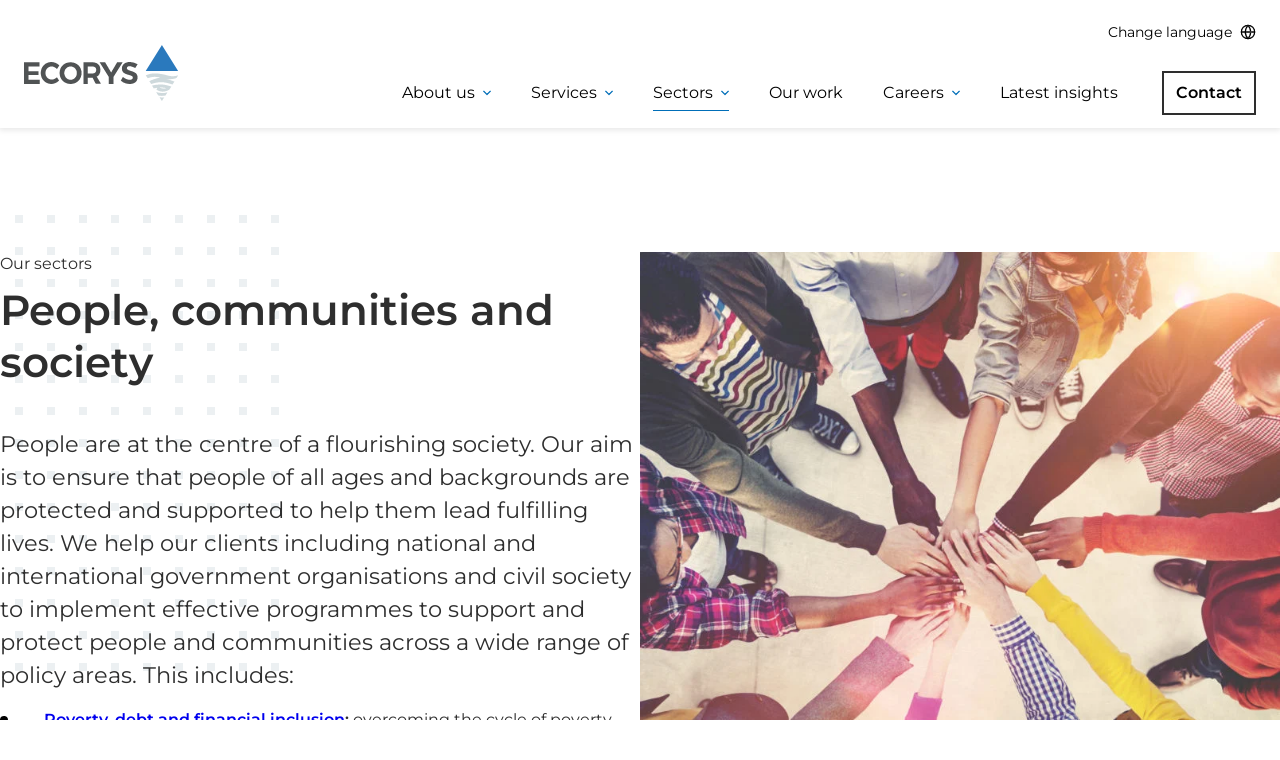

--- FILE ---
content_type: text/html; charset=UTF-8
request_url: https://www.ecorys.com/sector/people-communities-and-society/
body_size: 34864
content:
<!DOCTYPE html>
<html lang="en-GB" class="no-js">
	<head>
		<meta charset="UTF-8">
		<meta name="viewport" content="width=device-width, initial-scale=1">
		<meta name='robots' content='noindex, follow' />
	<style>img:is([sizes="auto" i], [sizes^="auto," i]) { contain-intrinsic-size: 3000px 1500px }</style>
	<link rel="alternate" hreflang="en" href="https://www.ecorys.com/sector/people-communities-and-society/" />
<link rel="alternate" hreflang="bg" href="https://www.ecorys.com/bg/sector/people-communities-and-society/" />
<link rel="alternate" hreflang="hr" href="https://www.ecorys.com/hr/sector/people-communities-and-society/" />
<link rel="alternate" hreflang="nl" href="https://www.ecorys.com/nl/sector/people-communities-and-society/" />
<link rel="alternate" hreflang="fr" href="https://www.ecorys.com/fr/sector/people-communities-and-society/" />
<link rel="alternate" hreflang="it" href="https://www.ecorys.com/it/sector/people-communities-and-society/" />
<link rel="alternate" hreflang="es" href="https://www.ecorys.com/es/sector/people-communities-and-society/" />
<link rel="alternate" hreflang="tr" href="https://www.ecorys.com/tr/sector/people-communities-and-society/" />

<!-- Google Tag Manager for WordPress by gtm4wp.com -->
<script data-cfasync="false" data-pagespeed-no-defer>
	var gtm4wp_datalayer_name = "dataLayer";
	var dataLayer = dataLayer || [];
</script>
<!-- End Google Tag Manager for WordPress by gtm4wp.com -->
	<!-- This site is optimized with the Yoast SEO plugin v25.8 - https://yoast.com/wordpress/plugins/seo/ -->
	<title>People, communities and society | Ecorys</title>
	<meta property="og:locale" content="en_GB" />
	<meta property="og:type" content="article" />
	<meta property="og:title" content="People, communities and society | Ecorys" />
	<meta property="og:description" content="People are at the centre of a flourishing society. Our aim is to ensure that people of all ages and backgrounds are protected and supported to help them lead fulfilling lives. We help our clients including national and international government organisations and civil society to implement effective programmes to support and protect people and communities across a wide range of policy areas. This includes:  Poverty, debt and financial inclusion: overcoming the cycle of poverty and ensuring fair access to financial services Equality, diversity and social inclusion: supporting an equitable society and tackling discrimination Culture, sport and heritage: increasing the access, quality and benefits of sport, culture and heritage Children, young people and families: supporting and protecting the next generation to lead happy, healthy and fulfilled lives" />
	<meta property="og:url" content="https://www.ecorys.com/sector/people-communities-and-society/" />
	<meta property="og:site_name" content="Ecorys" />
	<meta property="og:image" content="https://www.ecorys.com/app/uploads/2023/06/DSC5051-scaled.jpg" />
	<meta property="og:image:width" content="2560" />
	<meta property="og:image:height" content="1440" />
	<meta property="og:image:type" content="image/jpeg" />
	<meta name="twitter:card" content="summary_large_image" />
	<meta name="twitter:site" content="@Ecorys" />
	<script type="application/ld+json" class="yoast-schema-graph">{"@context":"https://schema.org","@graph":[{"@type":"CollectionPage","@id":"https://www.ecorys.com/sector/people-communities-and-society/","url":"https://www.ecorys.com/sector/people-communities-and-society/","name":"People, communities and society | Ecorys","isPartOf":{"@id":"https://www.ecorys.com/#website"},"primaryImageOfPage":{"@id":"https://www.ecorys.com/sector/people-communities-and-society/#primaryimage"},"image":{"@id":"https://www.ecorys.com/sector/people-communities-and-society/#primaryimage"},"thumbnailUrl":"https://www.ecorys.com/app/uploads/2026/01/shutterstock_1752235454-scaled.jpg","breadcrumb":{"@id":"https://www.ecorys.com/sector/people-communities-and-society/#breadcrumb"},"inLanguage":"en-GB"},{"@type":"ImageObject","inLanguage":"en-GB","@id":"https://www.ecorys.com/sector/people-communities-and-society/#primaryimage","url":"https://www.ecorys.com/app/uploads/2026/01/shutterstock_1752235454-scaled.jpg","contentUrl":"https://www.ecorys.com/app/uploads/2026/01/shutterstock_1752235454-scaled.jpg","width":2560,"height":1707},{"@type":"BreadcrumbList","@id":"https://www.ecorys.com/sector/people-communities-and-society/#breadcrumb","itemListElement":[{"@type":"ListItem","position":1,"name":"Home","item":"https://www.ecorys.com/"},{"@type":"ListItem","position":2,"name":"People, communities and society"}]},{"@type":"WebSite","@id":"https://www.ecorys.com/#website","url":"https://www.ecorys.com/","name":"Ecorys","description":"World-class problem solving through research consultancy","publisher":{"@id":"https://www.ecorys.com/#organization"},"potentialAction":[{"@type":"SearchAction","target":{"@type":"EntryPoint","urlTemplate":"https://www.ecorys.com/?s={search_term_string}"},"query-input":{"@type":"PropertyValueSpecification","valueRequired":true,"valueName":"search_term_string"}}],"inLanguage":"en-GB"},{"@type":"Organization","@id":"https://www.ecorys.com/#organization","name":"Ecorys","url":"https://www.ecorys.com/","logo":{"@type":"ImageObject","inLanguage":"en-GB","@id":"https://www.ecorys.com/#/schema/logo/image/","url":"https://www.ecorys.com/app/uploads/2023/05/ecorys-logo.jpg","contentUrl":"https://www.ecorys.com/app/uploads/2023/05/ecorys-logo.jpg","width":1200,"height":630,"caption":"Ecorys"},"image":{"@id":"https://www.ecorys.com/#/schema/logo/image/"},"sameAs":["https://www.facebook.com/EcorysUK/","https://x.com/Ecorys","https://linkedin.com/company/ecorys","https://www.instagram.com/ecorysuk/?hl=en"]}]}</script>
	<!-- / Yoast SEO plugin. -->


<script type="text/javascript">
/* <![CDATA[ */
window._wpemojiSettings = {"baseUrl":"https:\/\/s.w.org\/images\/core\/emoji\/16.0.1\/72x72\/","ext":".png","svgUrl":"https:\/\/s.w.org\/images\/core\/emoji\/16.0.1\/svg\/","svgExt":".svg","source":{"concatemoji":"https:\/\/www.ecorys.com\/wp\/wp-includes\/js\/wp-emoji-release.min.js?ver=51a8bd"}};
/*! This file is auto-generated */
!function(s,n){var o,i,e;function c(e){try{var t={supportTests:e,timestamp:(new Date).valueOf()};sessionStorage.setItem(o,JSON.stringify(t))}catch(e){}}function p(e,t,n){e.clearRect(0,0,e.canvas.width,e.canvas.height),e.fillText(t,0,0);var t=new Uint32Array(e.getImageData(0,0,e.canvas.width,e.canvas.height).data),a=(e.clearRect(0,0,e.canvas.width,e.canvas.height),e.fillText(n,0,0),new Uint32Array(e.getImageData(0,0,e.canvas.width,e.canvas.height).data));return t.every(function(e,t){return e===a[t]})}function u(e,t){e.clearRect(0,0,e.canvas.width,e.canvas.height),e.fillText(t,0,0);for(var n=e.getImageData(16,16,1,1),a=0;a<n.data.length;a++)if(0!==n.data[a])return!1;return!0}function f(e,t,n,a){switch(t){case"flag":return n(e,"\ud83c\udff3\ufe0f\u200d\u26a7\ufe0f","\ud83c\udff3\ufe0f\u200b\u26a7\ufe0f")?!1:!n(e,"\ud83c\udde8\ud83c\uddf6","\ud83c\udde8\u200b\ud83c\uddf6")&&!n(e,"\ud83c\udff4\udb40\udc67\udb40\udc62\udb40\udc65\udb40\udc6e\udb40\udc67\udb40\udc7f","\ud83c\udff4\u200b\udb40\udc67\u200b\udb40\udc62\u200b\udb40\udc65\u200b\udb40\udc6e\u200b\udb40\udc67\u200b\udb40\udc7f");case"emoji":return!a(e,"\ud83e\udedf")}return!1}function g(e,t,n,a){var r="undefined"!=typeof WorkerGlobalScope&&self instanceof WorkerGlobalScope?new OffscreenCanvas(300,150):s.createElement("canvas"),o=r.getContext("2d",{willReadFrequently:!0}),i=(o.textBaseline="top",o.font="600 32px Arial",{});return e.forEach(function(e){i[e]=t(o,e,n,a)}),i}function t(e){var t=s.createElement("script");t.src=e,t.defer=!0,s.head.appendChild(t)}"undefined"!=typeof Promise&&(o="wpEmojiSettingsSupports",i=["flag","emoji"],n.supports={everything:!0,everythingExceptFlag:!0},e=new Promise(function(e){s.addEventListener("DOMContentLoaded",e,{once:!0})}),new Promise(function(t){var n=function(){try{var e=JSON.parse(sessionStorage.getItem(o));if("object"==typeof e&&"number"==typeof e.timestamp&&(new Date).valueOf()<e.timestamp+604800&&"object"==typeof e.supportTests)return e.supportTests}catch(e){}return null}();if(!n){if("undefined"!=typeof Worker&&"undefined"!=typeof OffscreenCanvas&&"undefined"!=typeof URL&&URL.createObjectURL&&"undefined"!=typeof Blob)try{var e="postMessage("+g.toString()+"("+[JSON.stringify(i),f.toString(),p.toString(),u.toString()].join(",")+"));",a=new Blob([e],{type:"text/javascript"}),r=new Worker(URL.createObjectURL(a),{name:"wpTestEmojiSupports"});return void(r.onmessage=function(e){c(n=e.data),r.terminate(),t(n)})}catch(e){}c(n=g(i,f,p,u))}t(n)}).then(function(e){for(var t in e)n.supports[t]=e[t],n.supports.everything=n.supports.everything&&n.supports[t],"flag"!==t&&(n.supports.everythingExceptFlag=n.supports.everythingExceptFlag&&n.supports[t]);n.supports.everythingExceptFlag=n.supports.everythingExceptFlag&&!n.supports.flag,n.DOMReady=!1,n.readyCallback=function(){n.DOMReady=!0}}).then(function(){return e}).then(function(){var e;n.supports.everything||(n.readyCallback(),(e=n.source||{}).concatemoji?t(e.concatemoji):e.wpemoji&&e.twemoji&&(t(e.twemoji),t(e.wpemoji)))}))}((window,document),window._wpemojiSettings);
/* ]]> */
</script>
<style id='wp-emoji-styles-inline-css' type='text/css'>

	img.wp-smiley, img.emoji {
		display: inline !important;
		border: none !important;
		box-shadow: none !important;
		height: 1em !important;
		width: 1em !important;
		margin: 0 0.07em !important;
		vertical-align: -0.1em !important;
		background: none !important;
		padding: 0 !important;
	}
</style>
<link rel='stylesheet' id='wp-block-library-css' href='https://www.ecorys.com/wp/wp-includes/css/dist/block-library/style.min.css?ver=51a8bd' type='text/css' media='all' />
<style id='safe-svg-svg-icon-style-inline-css' type='text/css'>
.safe-svg-cover{text-align:center}.safe-svg-cover .safe-svg-inside{display:inline-block;max-width:100%}.safe-svg-cover svg{fill:currentColor;height:100%;max-height:100%;max-width:100%;width:100%}

</style>
<style id='pulsar-accordion-style-inline-css' type='text/css'>
.wp-block-pulsar-accordion{--font-size: var(--wp--custom--pulsar--accordion--font-size, 1.5rem);--padding: var(--wp--custom--pulsar--accordion--padding, 1rem);--gap: var(--wp--custom--pulsar--accordion--gap, 1rem);--border: var(--wp--custom--color--neutral--300);display:flex;flex-direction:column;margin:0;margin-block-start:var(--wp--custom--spacing--block-gap);margin-bottom:var(--wp--custom--spacing--block-gap);padding:0}.wp-block-pulsar-accordion__heading{margin:0;padding:0}.wp-block-pulsar-accordion__heading+.wp-block-pulsar-accordion__panel{margin-top:0}.wp-block-pulsar-accordion__trigger{align-items:center;background:none;border:none;border-top:1px solid var(--border);box-shadow:none;cursor:pointer;display:flex;font-size:inherit;font-size:var(--font-size);justify-content:space-between;margin:0;outline:none;padding:20px 0;position:relative;text-align:left;width:100%}.wp-block-pulsar-accordion__title{width:100%}.wp-block-pulsar-accordion__panel{border:0;display:none;margin:0;margin-bottom:40px;padding:0}:where(.is-active) .wp-block-pulsar-accordion__panel,.wp-block-pulsar-accordion__item:where(.is-selected,.has-child-selected) .wp-block-pulsar-accordion__panel{display:block}.wp-block-pulsar-accordion__icon{height:100%;width:12px}:where(.is-active) .wp-block-pulsar-accordion__icon svg{rotate:180deg}.wp-block-pulsar-accordion__item:first-child .wp-block-pulsar-accordion__trigger{border-top:0}

</style>
<style id='pulsar-animated-dots-style-inline-css' type='text/css'>
/**
 * The following styles get applied both on the front of your site
 * and in the editor.
 *
 * Replace them with your own styles or remove the file completely.
 */

 .wp-block-pulsar-animated-dots {
}


</style>
<style id='pulsar-case-studies-filter-style-inline-css' type='text/css'>
body .is-layout-flow>.wp-block-pulsar-case-studies-filter{position:relative;z-index:3;background-color:var(--wp--custom--color--grey);padding:calc(var(--wp--custom--spacing--base, 4px) * 8);margin-block-start:calc(var(--wp--custom--spacing--base, 4px) * 16)}

</style>
<style id='pulsar-case-studies-style-inline-css' type='text/css'>


</style>
<link rel='stylesheet' id='pulsar-dynamic-address-accordion-style-css' href='https://www.ecorys.com/app/themes/pulsar/dist/blocks/dynamic-address-accordion/style-index.css?ver=7663d0' type='text/css' media='all' />
<style id='pulsar-google-map-projects-style-inline-css' type='text/css'>
.site-content .wp-block-post-content .wp-block-pulsar-google-map-projects,.wp-block-pulsar-google-map-projects{padding-left:0;padding-right:0;margin-left:calc(var(--wp--style--root--padding-left)*-1);margin-right:calc(var(--wp--style--root--padding-right)*-1)}.site-content .wp-block-post-content .wp-block-pulsar-google-map-projects #map,.wp-block-pulsar-google-map-projects #map{width:100%;height:550px;max-height:550px}@media(min-width: 640px){.site-content .wp-block-post-content .wp-block-pulsar-google-map-projects #map,.wp-block-pulsar-google-map-projects #map{max-height:700px;height:700px}}.site-content .wp-block-post-content .wp-block-pulsar-google-map-projects div[role=dialog],.wp-block-pulsar-google-map-projects div[role=dialog]{display:inline-flex;padding:40px !important;flex-direction:column;align-items:flex-start;gap:8px;background:linear-gradient(341deg, #283583 0%, #006EB8 100%);box-shadow:0px 2px 6px 0px rgba(0,0,0,.06),0px 8px 12px 0px rgba(0,0,0,.1);border-radius:0}@media(min-width: 782px){.site-content .wp-block-post-content .wp-block-pulsar-google-map-projects div[role=dialog],.wp-block-pulsar-google-map-projects div[role=dialog]{padding:72px !important}}.site-content .wp-block-post-content .wp-block-pulsar-google-map-projects h3,.wp-block-pulsar-google-map-projects h3{color:#fff;font-size:var(--wp--preset--font-size--xl);font-family:Montserrat,sans-serif;font-weight:600;line-height:38px;margin:0}.site-content .wp-block-post-content .wp-block-pulsar-google-map-projects p,.wp-block-pulsar-google-map-projects p{color:#fff;font-size:var(--wp--preset--font-size--sm);font-family:Montserrat,sans-serif;line-height:27px;margin:0;margin-block-start:0}@media(min-width: 640px){.site-content .wp-block-post-content .wp-block-pulsar-google-map-projects p,.wp-block-pulsar-google-map-projects p{font-size:var(--wp--preset--font-size--base)}}.site-content .wp-block-post-content .wp-block-pulsar-google-map-projects a,.wp-block-pulsar-google-map-projects a{color:#fff;font-size:var(--wp--preset--font-size--sm);font-family:Montserrat;font-weight:600;line-height:27px}@media(min-width: 640px){.site-content .wp-block-post-content .wp-block-pulsar-google-map-projects a,.wp-block-pulsar-google-map-projects a{font-size:var(--wp--preset--font-size--base)}}.site-content .wp-block-post-content .wp-block-pulsar-google-map-projects .address,.wp-block-pulsar-google-map-projects .address{margin-top:20px;margin-bottom:20px}@media(min-width: 640px){.site-content .wp-block-post-content .wp-block-pulsar-google-map-projects .address,.wp-block-pulsar-google-map-projects .address{margin-top:32px;margin-bottom:32px}}.site-content .wp-block-post-content .wp-block-pulsar-google-map-projects .gm-style-iw,.wp-block-pulsar-google-map-projects .gm-style-iw{overflow:visible;max-width:calc(100vw - var(--wp--style--root--padding-right)*2) !important;max-height:unset !important}.site-content .wp-block-post-content .wp-block-pulsar-google-map-projects .gm-style-iw-d,.wp-block-pulsar-google-map-projects .gm-style-iw-d{width:100%;overflow:auto !important;max-height:unset !important}.site-content .wp-block-post-content .wp-block-pulsar-google-map-projects button[title=Close].gm-ui-hover-effect,.wp-block-pulsar-google-map-projects button[title=Close].gm-ui-hover-effect{background-color:#fff !important;opacity:1;border-radius:50%;right:unset;left:-6px}

</style>
<style id='pulsar-pixel-map-style-inline-css' type='text/css'>
.map-wrapper{overflow:auto;position:relative}.address-wrapper{left:50%;margin-left:auto;margin-right:auto;max-width:1536px;padding-left:calc(var(--wp--style--root--padding-left)*2);padding-right:calc(var(--wp--style--root--padding-right)*2);position:absolute;top:0;transform:translateX(-50%);width:100%}.site-content .wp-block-post-content .wp-block-pulsar-pixel-map,.wp-block-pulsar-pixel-map{height:737px;margin-left:calc(var(--wp--style--root--padding-left)*-1);margin-right:calc(var(--wp--style--root--padding-right)*-1);overflow-x:auto;padding-left:0;padding-right:0}.site-content .wp-block-post-content .wp-block-pulsar-pixel-map #pixelmap,.wp-block-pulsar-pixel-map #pixelmap{background-color:#072842;height:737px;left:50%;min-width:100%;position:absolute;transform:translateX(-50%)}.site-content .wp-block-post-content .wp-block-pulsar-pixel-map #email,.wp-block-pulsar-pixel-map #email{word-wrap:break-word}.site-content .wp-block-post-content .wp-block-pulsar-pixel-map .pixel-active,.wp-block-pulsar-pixel-map .pixel-active{fill:#2299a1}.site-content .wp-block-post-content .wp-block-pulsar-pixel-map .pixel-chosen,.wp-block-pulsar-pixel-map .pixel-chosen{fill:#fa9f38}#address-details{align-items:flex-start;background:linear-gradient(341deg, #283583 0%, #006eb8 100%);background-color:var(--wp--custom--color--primary);border-radius:0;box-shadow:0 2px 6px 0 rgba(0,0,0,.06),0 8px 12px 0 rgba(0,0,0,.1);color:var(--wp--custom--color--white);display:none;display:none;flex-direction:column;gap:8px;left:24px;margin-left:calc(var(--wp--style--root--padding-left));margin-right:calc(var(--wp--style--root--padding-right));margin-top:20px;max-width:calc(100% - 48px);padding:calc(var(--wp--custom--spacing--base, 4px) * 8);padding:40px !important;position:absolute;top:0;width:calc(100% - 130px)}@media(min-width: 640px){#address-details{width:300px}}@media(min-width: 1024px){#address-details{margin-top:20px;padding:72px !important;width:450px}}@media(min-width: 1578px){#address-details{margin-left:0;margin-right:0}}#address-details h3{color:#fff;font-family:Montserrat,sans-serif;font-size:var(--wp--preset--font-size--xl);font-weight:600;line-height:38px;margin:0}#address-details p{color:#fff;font-family:Montserrat,sans-serif;font-size:var(--wp--preset--font-size--sm);line-height:27px;margin:0;margin-block-start:0}@media(min-width: 640px){#address-details p{font-size:var(--wp--preset--font-size--base)}}#address-details a{color:#fff;font-family:Montserrat;font-size:var(--wp--preset--font-size--sm);font-weight:600;line-height:27px}@media(min-width: 640px){#address-details a{font-size:var(--wp--preset--font-size--base)}}@media(max-width: 1023px){#address-details #address-line-1,#address-details #address-line-2,#address-details #address-postal-code,#address-details #email,#address-details #telephone{display:none}}#address-details button{align-items:center;background-color:#fff;border:none;border-radius:50%;display:flex;height:40px;justify-content:center;left:-10px;position:absolute;top:-10px;width:40px}

</style>
<style id='pulsar-taxonomies-style-inline-css' type='text/css'>


</style>
<style id='pulsar-team-members-style-inline-css' type='text/css'>
body .is-layout-constrained>.wp-block-pulsar-team-members,.wp-block-pulsar-team-members{margin-block-start:calc(var(--wp--custom--spacing--base, 4px) * 14)}body .is-layout-constrained>.wp-block-pulsar-team-members .team-members-container,.wp-block-pulsar-team-members .team-members-container{display:grid;column-gap:calc(var(--wp--custom--spacing--base, 4px) * 6);row-gap:calc(var(--wp--custom--spacing--base, 4px) * 6);grid-template-columns:repeat(1, minmax(0, 1fr))}@media(min-width: 640px){body .is-layout-constrained>.wp-block-pulsar-team-members .team-members-container,.wp-block-pulsar-team-members .team-members-container{grid-template-columns:repeat(2, minmax(0, 1fr))}}@media(min-width: 782px){body .is-layout-constrained>.wp-block-pulsar-team-members .team-members-container,.wp-block-pulsar-team-members .team-members-container{grid-template-columns:repeat(4, minmax(0, 1fr))}}@media(min-width: 1024px){body .is-layout-constrained>.wp-block-pulsar-team-members .team-members-container,.wp-block-pulsar-team-members .team-members-container{column-gap:calc(var(--wp--custom--spacing--base, 4px) * 12);row-gap:calc(var(--wp--custom--spacing--base, 4px) * 9)}}body .is-layout-constrained>.wp-block-pulsar-team-members .team-member-container,.wp-block-pulsar-team-members .team-member-container{display:flex;flex-direction:column;justify-content:stretch}body .is-layout-constrained>.wp-block-pulsar-team-members .team-member-container .text-container,.wp-block-pulsar-team-members .team-member-container .text-container{padding:calc(var(--wp--custom--spacing--base, 4px) * 6);padding-bottom:calc(var(--wp--custom--spacing--base, 4px) * 12);flex-grow:1}body .is-layout-constrained>.wp-block-pulsar-team-members .team-member-container .text-container .title,.wp-block-pulsar-team-members .team-member-container .text-container .title{font-size:var(--wp--preset--font-size--lg)}body .is-layout-constrained>.wp-block-pulsar-team-members .team-member-container .text-container p,.wp-block-pulsar-team-members .team-member-container .text-container p{margin-top:calc(var(--wp--custom--spacing--base, 4px) * 3)}body .is-layout-constrained>.wp-block-pulsar-team-members .team-member-container .wp-post-image,body .is-layout-constrained>.wp-block-pulsar-team-members .team-member-container img,.wp-block-pulsar-team-members .team-member-container .wp-post-image,.wp-block-pulsar-team-members .team-member-container img{width:100%;height:auto}body .is-layout-constrained>.wp-block-pulsar-team-members .role:last-child span,.wp-block-pulsar-team-members .role:last-child span{display:none}

</style>
<link rel='stylesheet' id='pulsar-timeline-style-css' href='https://www.ecorys.com/app/themes/pulsar/dist/blocks/timeline/style-index.css?ver=e5d18b' type='text/css' media='all' />
<style id='pulsar-vacancies-api-wrapper-style-inline-css' type='text/css'>
.site-content .wp-block-post-content .wp-block-pulsar-vacancies-api-wrapper .vacancies-container,.wp-block-pulsar-vacancies-api-wrapper .vacancies-container{display:grid;gap:calc(var(--wp--custom--spacing--base, 4px) * 12);grid-template-columns:repeat(1, minmax(0, 1fr))}@media(min-width: 782px){.site-content .wp-block-post-content .wp-block-pulsar-vacancies-api-wrapper .vacancies-container.flex-rows,.wp-block-pulsar-vacancies-api-wrapper .vacancies-container.flex-rows{grid-template-columns:repeat(3, minmax(0, 1fr))}}.site-content .wp-block-post-content .wp-block-pulsar-vacancies-api-wrapper img,.wp-block-pulsar-vacancies-api-wrapper img{width:22px !important}@media(min-width: 782px){.wp-block-group>*:where(.is-style-breakout) .wp-block-pulsar-vacancies-api-wrapper>*:not(.is-style-breakout,.is-style-breakout-left) .vacancies-container{padding-left:var(--wp--style--root--padding-left);padding-right:var(--wp--style--root--padding-right)}}@media(min-width: 1578px){.wp-block-group>*:where(.is-style-breakout) .wp-block-pulsar-vacancies-api-wrapper{margin-left:0 !important;width:calc(100% - (100vw - var(--wp--style--global--content-size))/2)}.wp-block-group>*:where(.is-style-breakout) .wp-block-pulsar-vacancies-api-wrapper>*:not(.is-style-breakout,.is-style-breakout-left){padding-left:0;padding-right:0}}

</style>
<style id='pulsar-vacancies-api-style-inline-css' type='text/css'>
.vacancy-container{background-image:linear-gradient(140deg, var(--wp--custom--color--primary) 70%, #1f5ba9 30%)}.vacancy-container h3{color:var(--wp--custom--color--white);font-size:var(--wp--preset--font-size--lg)}.vacancy-container .text-container p{color:var(--wp--custom--color--white);font-size:var(--wp--preset--font-size--sm);margin-block-start:calc(var(--wp--custom--spacing--base, 4px) * 4)}.vacancy-container a{align-items:center;display:flex;gap:calc(var(--wp--custom--spacing--base, 4px) * 6);height:100%;justify-content:space-between;padding:calc(var(--wp--custom--spacing--base, 4px) * 6);text-decoration:none}.vacancy-container .svg--button-arrow-large{max-width:22px;min-width:22px;transition:transform var(--wp--custom--transition-duration--base) ease-in-out}.vacancy-container .text-container{height:inherit}.vacancy-container:hover h3{text-decoration:underline}.vacancy-container:hover .svg--button-arrow-large{transform:translateX(-20px);transition:transform var(--wp--custom--transition-duration--base) ease-in-out}

</style>
<link rel='stylesheet' id='pulsar-block-style-_index-css' href='https://www.ecorys.com/app/themes/pulsar/dist/block-styles/_index.css?ver=5cb171' type='text/css' media='all' />
<style id='pulsar-block-style-core-button-inline-css' type='text/css'>
.wp-block-button{height:27px;font-size:var(--wp--preset--font-size--md);line-height:27px;background-color:rgba(0,0,0,0)}.wp-block-button .wp-block-button__link{background-color:rgba(0,0,0,0) !important;color:inherit;border:none;padding:0 !important;display:flex;align-items:center;gap:calc(var(--wp--custom--spacing--base, 4px) * 5)}.wp-block-button .wp-block-button__link:after{content:url("/app/themes/pulsar/dist/block-styles/../../assets/svg/button-arrow.svg");transition:transform var(--wp--custom--transition-duration--base) ease-in-out;width:calc(var(--wp--custom--spacing--base, 4px) * 4);height:calc(var(--wp--custom--spacing--base, 4px) * 6)}.wp-block-button:hover{color:var(--wp--custom--color--primary)}.wp-block-button:hover .wp-block-button__link:after{content:url("/app/themes/pulsar/dist/block-styles/../../assets/svg/button-arrow-primary.svg");transform:translateX(15px);transition:transform var(--wp--custom--transition-duration--base) ease-in-out}.wp-block-button:where(.is-style-white) .wp-block-button__link{color:var(--wp--custom--color--white)}.wp-block-button:where(.is-style-white) .wp-block-button__link:after{content:url("/app/themes/pulsar/dist/block-styles/../../assets/svg/button-arrow-white.svg")}

</style>
<link rel='stylesheet' id='pulsar-block-style-core-columns-css' href='https://www.ecorys.com/app/themes/pulsar/dist/block-styles/core-columns.css?ver=944f17' type='text/css' media='all' />
<style id='pulsar-block-style-core-cover-inline-css' type='text/css'>
.wp-block-cover{align-items:center;background-position:center center;display:flex;max-height:800px;min-height:430px;padding:calc(var(--wp--custom--spacing--base, 4px) * 6);position:relative}.wp-block-cover__background{bottom:0;left:0;opacity:.5;position:absolute;right:0;top:0;z-index:1}.wp-block-cover__link{inset:0;position:absolute;z-index:1}.wp-block-cover .has-background-dim:where(:not([class*=-background-color])){background-color:var(--wp--custom--color--black)}.wp-block-cover .has-background-dim:where(.has-background-gradient){background-color:rgba(0,0,0,0)}.wp-block-cover .has-background-dim::before{background-color:inherit;content:""}.wp-block-cover .has-background-dim-0{opacity:0}.wp-block-cover .has-background-dim-10{opacity:.1}.wp-block-cover .has-background-dim-20{opacity:.2}.wp-block-cover .has-background-dim-30{opacity:.3}.wp-block-cover .has-background-dim-40{opacity:.4}.wp-block-cover .has-background-dim-50{opacity:.5}.wp-block-cover .has-background-dim-60{opacity:.6}.wp-block-cover .has-background-dim-70{opacity:.7}.wp-block-cover .has-background-dim-80{opacity:.8}.wp-block-cover .has-background-dim-90{opacity:.9}.wp-block-cover .has-background-dim-100{opacity:1}.wp-block-cover__video-background,.wp-block-cover__image-background{border:none;bottom:0;box-shadow:none;height:100%;left:0;margin:0;max-height:none;max-width:none;object-fit:cover;outline:none;padding:0;position:absolute;right:0;top:0;width:100%;z-index:0}.wp-block-cover__inner-container{align-items:center;color:var(--wp--custom--color--white);display:flex;flex-direction:column;justify-content:center;margin-left:auto;margin-right:auto;max-width:var(--wp--style--global--content-size);position:relative;width:100%;z-index:1}.is-position-top-left .wp-block-cover__inner-container{align-items:flex-start;justify-content:flex-start}.is-position-top-center .wp-block-cover__inner-container{align-items:center;justify-content:flex-start}.is-position-top-right .wp-block-cover__inner-container{align-items:flex-end;justify-content:flex-start}.is-position-center-left .wp-block-cover__inner-container{align-items:left;justify-content:center}.is-position-center-center .wp-block-cover__inner-container{align-items:center;justify-content:center}.is-position-center-right .wp-block-cover__inner-container{align-items:flex-end;justify-content:center}.is-position-bottom-left .wp-block-cover__inner-container{align-items:flex-start;justify-content:flex-end}.is-position-bottom-center .wp-block-cover__inner-container{align-items:center;justify-content:flex-end}.is-position-bottom-right .wp-block-cover__inner-container{align-items:flex-end;justify-content:flex-end}.is-light .wp-block-cover__inner-container{color:var(--wp--custom--color--black)}.wp-block-cover__inner-container p:where(:not(.has-text-color)),.wp-block-cover__inner-container h1:where(:not(.has-text-color)),.wp-block-cover__inner-container h2:where(:not(.has-text-color)),.wp-block-cover__inner-container h3:where(:not(.has-text-color)),.wp-block-cover__inner-container h4:where(:not(.has-text-color)),.wp-block-cover__inner-container h5:where(:not(.has-text-color)),.wp-block-cover__inner-container h6:where(:not(.has-text-color)){color:inherit}.wp-block-cover .has-parallax{background-attachment:fixed;background-repeat:no-repeat;background-size:cover}@supports(-webkit-overflow-scrolling: touch){.wp-block-cover .has-parallax{background-attachment:scroll}}@media(prefers-reduced-motion: reduce){.wp-block-cover .has-parallax{background-attachment:scroll}}.wp-block-cover .is-repeated{background-repeat:repeat;background-size:auto}.wp-block-cover.alignleft,.wp-block-cover.alignright{max-width:calc(theme(layout, content-size)/2);width:100%}.wp-block-cover.aligncenter,.wp-block-cover.alignleft,.wp-block-cover.alignright{display:flex}

</style>
<style id='pulsar-block-style-core-embed-inline-css' type='text/css'>
.wp-block-embed:where(.is-type-video) iframe{width:100%;aspect-ratio:16/9;height:auto}

</style>
<link rel='stylesheet' id='pulsar-block-style-core-group-css' href='https://www.ecorys.com/app/themes/pulsar/dist/block-styles/core-group.css?ver=ad1b11' type='text/css' media='all' />
<style id='pulsar-block-style-core-heading-inline-css' type='text/css'>


</style>
<style id='pulsar-block-style-core-image-inline-css' type='text/css'>


</style>
<style id='pulsar-block-style-core-paragraph-inline-css' type='text/css'>
p:where(.is-style-blue){color:var(--wp--custom--color--primary);text-transform:uppercase;letter-spacing:1.5px}

</style>
<style id='pulsar-block-style-core-query-inline-css' type='text/css'>
.site-content .wp-block-post-content .wp-block-query ul li{padding-left:0;margin-bottom:0}.site-content .wp-block-post-content .wp-block-query ul li:before{display:none}

</style>
<style id='pulsar-block-style-core-separator-inline-css' type='text/css'>
.wp-block-separator,hr{color:var(--wp--custom--color--neutral--300);border-top:0}

</style>
<style id='global-styles-inline-css' type='text/css'>
:root{--wp--preset--aspect-ratio--square: 1;--wp--preset--aspect-ratio--4-3: 4/3;--wp--preset--aspect-ratio--3-4: 3/4;--wp--preset--aspect-ratio--3-2: 3/2;--wp--preset--aspect-ratio--2-3: 2/3;--wp--preset--aspect-ratio--16-9: 16/9;--wp--preset--aspect-ratio--9-16: 9/16;--wp--preset--color--black: #000000;--wp--preset--color--cyan-bluish-gray: #abb8c3;--wp--preset--color--white: #ffffff;--wp--preset--color--pale-pink: #f78da7;--wp--preset--color--vivid-red: #cf2e2e;--wp--preset--color--luminous-vivid-orange: #ff6900;--wp--preset--color--luminous-vivid-amber: #fcb900;--wp--preset--color--light-green-cyan: #7bdcb5;--wp--preset--color--vivid-green-cyan: #00d084;--wp--preset--color--pale-cyan-blue: #8ed1fc;--wp--preset--color--vivid-cyan-blue: #0693e3;--wp--preset--color--vivid-purple: #9b51e0;--wp--preset--gradient--vivid-cyan-blue-to-vivid-purple: linear-gradient(135deg,rgba(6,147,227,1) 0%,rgb(155,81,224) 100%);--wp--preset--gradient--light-green-cyan-to-vivid-green-cyan: linear-gradient(135deg,rgb(122,220,180) 0%,rgb(0,208,130) 100%);--wp--preset--gradient--luminous-vivid-amber-to-luminous-vivid-orange: linear-gradient(135deg,rgba(252,185,0,1) 0%,rgba(255,105,0,1) 100%);--wp--preset--gradient--luminous-vivid-orange-to-vivid-red: linear-gradient(135deg,rgba(255,105,0,1) 0%,rgb(207,46,46) 100%);--wp--preset--gradient--very-light-gray-to-cyan-bluish-gray: linear-gradient(135deg,rgb(238,238,238) 0%,rgb(169,184,195) 100%);--wp--preset--gradient--cool-to-warm-spectrum: linear-gradient(135deg,rgb(74,234,220) 0%,rgb(151,120,209) 20%,rgb(207,42,186) 40%,rgb(238,44,130) 60%,rgb(251,105,98) 80%,rgb(254,248,76) 100%);--wp--preset--gradient--blush-light-purple: linear-gradient(135deg,rgb(255,206,236) 0%,rgb(152,150,240) 100%);--wp--preset--gradient--blush-bordeaux: linear-gradient(135deg,rgb(254,205,165) 0%,rgb(254,45,45) 50%,rgb(107,0,62) 100%);--wp--preset--gradient--luminous-dusk: linear-gradient(135deg,rgb(255,203,112) 0%,rgb(199,81,192) 50%,rgb(65,88,208) 100%);--wp--preset--gradient--pale-ocean: linear-gradient(135deg,rgb(255,245,203) 0%,rgb(182,227,212) 50%,rgb(51,167,181) 100%);--wp--preset--gradient--electric-grass: linear-gradient(135deg,rgb(202,248,128) 0%,rgb(113,206,126) 100%);--wp--preset--gradient--midnight: linear-gradient(135deg,rgb(2,3,129) 0%,rgb(40,116,252) 100%);--wp--preset--font-size--small: 13px;--wp--preset--font-size--medium: clamp(14px, 0.875rem + ((1vw - 3.2px) * 0.469), 20px);--wp--preset--font-size--large: clamp(22.041px, 1.378rem + ((1vw - 3.2px) * 1.091), 36px);--wp--preset--font-size--x-large: clamp(25.014px, 1.563rem + ((1vw - 3.2px) * 1.327), 42px);--wp--preset--font-size--sm: clamp(14px, 0.875rem + ((1vw - 3.2px) * 1), 14px);--wp--preset--font-size--base: clamp(16px, 1rem + ((1vw - 3.2px) * 1), 16px);--wp--preset--font-size--md: clamp(16px, 1rem + ((1vw - 3.2px) * 0.156), 18px);--wp--preset--font-size--lg: clamp(18px, 1.125rem + ((1vw - 3.2px) * 0.156), 20px);--wp--preset--font-size--xl: clamp(18px, 1.125rem + ((1vw - 3.2px) * 0.469), 24px);--wp--preset--font-size--2-xl: clamp(26px, 1.625rem + ((1vw - 3.2px) * 0.625), 34px);--wp--preset--font-size--3-xl: clamp(24px, 1.5rem + ((1vw - 3.2px) * 1.875), 48px);--wp--preset--font-size--4-xl: clamp(30px, 1.875rem + ((1vw - 3.2px) * 2.344), 60px);--wp--preset--font-family--sans: "Montserrat", Geneva, sans-serif;--wp--preset--spacing--20: 0.44rem;--wp--preset--spacing--30: 0.67rem;--wp--preset--spacing--40: 1rem;--wp--preset--spacing--50: 1.5rem;--wp--preset--spacing--60: 2.25rem;--wp--preset--spacing--70: 3.38rem;--wp--preset--spacing--80: 5.06rem;--wp--preset--spacing--xs: 8px;--wp--preset--spacing--sm: 12px;--wp--preset--spacing--md: clamp(24px, 3vw, 24px);--wp--preset--spacing--lg: clamp(32px, 3vw, 32px);--wp--preset--spacing--xl: clamp(48px, 3vw, 48px);--wp--preset--spacing--2-xl: clamp(60px, 3vw, 60px);--wp--preset--spacing--3-xl: clamp(100px, 4vw, 100px);--wp--preset--spacing--4-xl: clamp(160px, 4vw, 160px);--wp--preset--shadow--natural: 6px 6px 9px rgba(0, 0, 0, 0.2);--wp--preset--shadow--deep: 12px 12px 50px rgba(0, 0, 0, 0.4);--wp--preset--shadow--sharp: 6px 6px 0px rgba(0, 0, 0, 0.2);--wp--preset--shadow--outlined: 6px 6px 0px -3px rgba(255, 255, 255, 1), 6px 6px rgba(0, 0, 0, 1);--wp--preset--shadow--crisp: 6px 6px 0px rgba(0, 0, 0, 1);--wp--custom--color--primary: #006EB8;--wp--custom--color--primary-alt: #0682AE;--wp--custom--color--primary-dark: #005BA8;--wp--custom--color--primary-70: #002137;--wp--custom--color--secondary: #0F9EA0;--wp--custom--color--tertiary: var(--wp--custom--color--neutral--300);--wp--custom--color--yellow: #FAA638;--wp--custom--color--orange: #FA9F38;--wp--custom--color--red: #F15F42;--wp--custom--color--purple: #9C4A9C;--wp--custom--color--violet: #4A3271;--wp--custom--color--indigo: #283583;--wp--custom--color--green: #2FA26D;--wp--custom--color--error: #D4351C;--wp--custom--color--success: #4CAF50;--wp--custom--color--focus: #FD0;--wp--custom--color--white: #FFF;--wp--custom--color--white-70: #c0d4e4;--wp--custom--color--black: #000;--wp--custom--color--grey: #CAD4DA;--wp--custom--color--text: #2E2E2E;--wp--custom--color--map: #072842;--wp--custom--color--neutral--200: #F8F8F8;--wp--custom--color--neutral--300: #DBDBDB;--wp--custom--color--neutral--400: #BEBEBE;--wp--custom--color--neutral--700: #2E2E2E;--wp--custom--gradient--secondary-to-primary: linear-gradient(78deg, var(--wp--custom--color--secondary) 4%, var(--wp--custom--color--primary) 50%);--wp--custom--gradient--secondary-to-green: linear-gradient(85.4deg, var(--wp--custom--color--secondary) 35.41%, var(--wp--custom--color--green) 96.49%);--wp--custom--gradient--indigo-to-primary: linear-gradient(101deg, var(--wp--custom--color--indigo) 4%, var(--wp--custom--color--primary) 98%);--wp--custom--gradient--primary-to-secondary: linear-gradient(85deg, var(--wp--custom--color--primary) 7%, var(--wp--custom--color--primary-alt) 63%, var(--wp--custom--color--secondary) 94%);--wp--custom--gradient--violet-to-purple: linear-gradient(85deg, var(--wp--custom--color--violet) 4%, var(--wp--custom--color--purple) 65%);--wp--custom--gradient--orange-to-red: linear-gradient(85deg, var(--wp--custom--color--orange) 4%, var(--wp--custom--color--red) 96%);--wp--custom--line-height--none: 1;--wp--custom--line-height--tight: 1.25;--wp--custom--line-height--snug: 1.375;--wp--custom--line-height--normal: 1.5;--wp--custom--line-height--relaxed: 1.625;--wp--custom--line-height--loose: 2;--wp--custom--letter-spacing--normal: 1px;--wp--custom--letter-spacing--relaxed: 1.5px;--wp--custom--spacing--base: 4px;--wp--custom--spacing--block-gap: calc(var(--wp--custom--spacing--base) * 10);--wp--custom--spacing--section-block-gap: clamp(calc(var(--wp--custom--spacing--base) * 10), 3vw, calc(var(--wp--custom--spacing--base) * 10));--wp--custom--spacing--page: calc(var(--wp--custom--spacing--base) * 6);--wp--custom--transition-duration--quick: 100ms;--wp--custom--transition-duration--base: 300ms;--wp--custom--transition-duration--slow: 600ms;}.wp-block-heading{--wp--preset--color--black: var(--wp--custom--color--black);--wp--preset--color--blue: var(--wp--custom--color--primary);--wp--preset--color--white: var(--wp--custom--color--white);}.wp-block-list{--wp--preset--color--black: var(--wp--custom--color--black);--wp--preset--color--white: var(--wp--custom--color--white);}p{--wp--preset--color--default: var(--wp--custom--color--text);--wp--preset--color--black: var(--wp--custom--color--black);--wp--preset--color--blue: var(--wp--custom--color--primary);--wp--preset--color--white: var(--wp--custom--color--white);--wp--preset--color--priamry-alt: var(--wp--custom--color--primary-alt);--wp--preset--color--secondary: var(--wp--custom--color--secondary);--wp--preset--color--tertiary: var(--wp--custom--color--tertiary);--wp--preset--color--yellow: var(--wp--custom--color--yellow);--wp--preset--color--orange: var(--wp--custom--color--orange);--wp--preset--color--red: var(--wp--custom--color--red);--wp--preset--color--purple: var(--wp--custom--color--purple);--wp--preset--color--violet: var(--wp--custom--color--violet);--wp--preset--color--indigo: var(--wp--custom--color--indigo);--wp--preset--color--green: var(--wp--custom--color--green);}:root { --wp--style--global--content-size: 1536px;--wp--style--global--wide-size: 1536px; }:where(body) { margin: 0; }.wp-site-blocks { padding-top: var(--wp--style--root--padding-top); padding-bottom: var(--wp--style--root--padding-bottom); }.has-global-padding { padding-right: var(--wp--style--root--padding-right); padding-left: var(--wp--style--root--padding-left); }.has-global-padding > .alignfull { margin-right: calc(var(--wp--style--root--padding-right) * -1); margin-left: calc(var(--wp--style--root--padding-left) * -1); }.has-global-padding :where(:not(.alignfull.is-layout-flow) > .has-global-padding:not(.wp-block-block, .alignfull)) { padding-right: 0; padding-left: 0; }.has-global-padding :where(:not(.alignfull.is-layout-flow) > .has-global-padding:not(.wp-block-block, .alignfull)) > .alignfull { margin-left: 0; margin-right: 0; }.wp-site-blocks > .alignleft { float: left; margin-right: 2em; }.wp-site-blocks > .alignright { float: right; margin-left: 2em; }.wp-site-blocks > .aligncenter { justify-content: center; margin-left: auto; margin-right: auto; }:where(.wp-site-blocks) > * { margin-block-start: var(--wp--custom--spacing--section-block-gap); margin-block-end: 0; }:where(.wp-site-blocks) > :first-child { margin-block-start: 0; }:where(.wp-site-blocks) > :last-child { margin-block-end: 0; }:root { --wp--style--block-gap: var(--wp--custom--spacing--section-block-gap); }:root :where(.is-layout-flow) > :first-child{margin-block-start: 0;}:root :where(.is-layout-flow) > :last-child{margin-block-end: 0;}:root :where(.is-layout-flow) > *{margin-block-start: var(--wp--custom--spacing--section-block-gap);margin-block-end: 0;}:root :where(.is-layout-constrained) > :first-child{margin-block-start: 0;}:root :where(.is-layout-constrained) > :last-child{margin-block-end: 0;}:root :where(.is-layout-constrained) > *{margin-block-start: var(--wp--custom--spacing--section-block-gap);margin-block-end: 0;}:root :where(.is-layout-flex){gap: var(--wp--custom--spacing--section-block-gap);}:root :where(.is-layout-grid){gap: var(--wp--custom--spacing--section-block-gap);}.is-layout-flow > .alignleft{float: left;margin-inline-start: 0;margin-inline-end: 2em;}.is-layout-flow > .alignright{float: right;margin-inline-start: 2em;margin-inline-end: 0;}.is-layout-flow > .aligncenter{margin-left: auto !important;margin-right: auto !important;}.is-layout-constrained > .alignleft{float: left;margin-inline-start: 0;margin-inline-end: 2em;}.is-layout-constrained > .alignright{float: right;margin-inline-start: 2em;margin-inline-end: 0;}.is-layout-constrained > .aligncenter{margin-left: auto !important;margin-right: auto !important;}.is-layout-constrained > :where(:not(.alignleft):not(.alignright):not(.alignfull)){max-width: var(--wp--style--global--content-size);margin-left: auto !important;margin-right: auto !important;}.is-layout-constrained > .alignwide{max-width: var(--wp--style--global--wide-size);}body .is-layout-flex{display: flex;}.is-layout-flex{flex-wrap: wrap;align-items: center;}.is-layout-flex > :is(*, div){margin: 0;}body .is-layout-grid{display: grid;}.is-layout-grid > :is(*, div){margin: 0;}body{font-family: var(--wp--preset--font-family--sans);font-size: var(--wp--preset--font-size--base);line-height: var(--wp--custom--line-height--normal);--wp--style--root--padding-top: 0px;--wp--style--root--padding-right: var(--wp--custom--spacing--page);--wp--style--root--padding-bottom: 0px;--wp--style--root--padding-left: var(--wp--custom--spacing--page);}a:where(:not(.wp-element-button)){color: var(--wp--custom--color--text);text-decoration: underline;}:root :where(a:where(:not(.wp-element-button)):hover){color: var(--wp--custom--color--primary);}h1, h2, h3, h4, h5, h6{font-weight: 600;line-height: var(--wp--custom--line-height--tight);}h1{font-size: var(--wp--preset--font-size--3-xl);}h2{font-size: var(--wp--preset--font-size--2-xl);}h3{font-size: var(--wp--preset--font-size--xl);}h4{font-size: var(--wp--preset--font-size--lg);}h5{font-size: var(--wp--preset--font-size--md);}h6{font-size: var(--wp--preset--font-size--base);}:root :where(.wp-element-button, .wp-block-button__link){background-color: #32373c;border-width: 0;color: #fff;font-family: inherit;font-size: inherit;line-height: inherit;padding: calc(0.667em + 2px) calc(1.333em + 2px);text-decoration: none;}.has-black-color{color: var(--wp--preset--color--black) !important;}.has-cyan-bluish-gray-color{color: var(--wp--preset--color--cyan-bluish-gray) !important;}.has-white-color{color: var(--wp--preset--color--white) !important;}.has-pale-pink-color{color: var(--wp--preset--color--pale-pink) !important;}.has-vivid-red-color{color: var(--wp--preset--color--vivid-red) !important;}.has-luminous-vivid-orange-color{color: var(--wp--preset--color--luminous-vivid-orange) !important;}.has-luminous-vivid-amber-color{color: var(--wp--preset--color--luminous-vivid-amber) !important;}.has-light-green-cyan-color{color: var(--wp--preset--color--light-green-cyan) !important;}.has-vivid-green-cyan-color{color: var(--wp--preset--color--vivid-green-cyan) !important;}.has-pale-cyan-blue-color{color: var(--wp--preset--color--pale-cyan-blue) !important;}.has-vivid-cyan-blue-color{color: var(--wp--preset--color--vivid-cyan-blue) !important;}.has-vivid-purple-color{color: var(--wp--preset--color--vivid-purple) !important;}.has-black-background-color{background-color: var(--wp--preset--color--black) !important;}.has-cyan-bluish-gray-background-color{background-color: var(--wp--preset--color--cyan-bluish-gray) !important;}.has-white-background-color{background-color: var(--wp--preset--color--white) !important;}.has-pale-pink-background-color{background-color: var(--wp--preset--color--pale-pink) !important;}.has-vivid-red-background-color{background-color: var(--wp--preset--color--vivid-red) !important;}.has-luminous-vivid-orange-background-color{background-color: var(--wp--preset--color--luminous-vivid-orange) !important;}.has-luminous-vivid-amber-background-color{background-color: var(--wp--preset--color--luminous-vivid-amber) !important;}.has-light-green-cyan-background-color{background-color: var(--wp--preset--color--light-green-cyan) !important;}.has-vivid-green-cyan-background-color{background-color: var(--wp--preset--color--vivid-green-cyan) !important;}.has-pale-cyan-blue-background-color{background-color: var(--wp--preset--color--pale-cyan-blue) !important;}.has-vivid-cyan-blue-background-color{background-color: var(--wp--preset--color--vivid-cyan-blue) !important;}.has-vivid-purple-background-color{background-color: var(--wp--preset--color--vivid-purple) !important;}.has-black-border-color{border-color: var(--wp--preset--color--black) !important;}.has-cyan-bluish-gray-border-color{border-color: var(--wp--preset--color--cyan-bluish-gray) !important;}.has-white-border-color{border-color: var(--wp--preset--color--white) !important;}.has-pale-pink-border-color{border-color: var(--wp--preset--color--pale-pink) !important;}.has-vivid-red-border-color{border-color: var(--wp--preset--color--vivid-red) !important;}.has-luminous-vivid-orange-border-color{border-color: var(--wp--preset--color--luminous-vivid-orange) !important;}.has-luminous-vivid-amber-border-color{border-color: var(--wp--preset--color--luminous-vivid-amber) !important;}.has-light-green-cyan-border-color{border-color: var(--wp--preset--color--light-green-cyan) !important;}.has-vivid-green-cyan-border-color{border-color: var(--wp--preset--color--vivid-green-cyan) !important;}.has-pale-cyan-blue-border-color{border-color: var(--wp--preset--color--pale-cyan-blue) !important;}.has-vivid-cyan-blue-border-color{border-color: var(--wp--preset--color--vivid-cyan-blue) !important;}.has-vivid-purple-border-color{border-color: var(--wp--preset--color--vivid-purple) !important;}.has-vivid-cyan-blue-to-vivid-purple-gradient-background{background: var(--wp--preset--gradient--vivid-cyan-blue-to-vivid-purple) !important;}.has-light-green-cyan-to-vivid-green-cyan-gradient-background{background: var(--wp--preset--gradient--light-green-cyan-to-vivid-green-cyan) !important;}.has-luminous-vivid-amber-to-luminous-vivid-orange-gradient-background{background: var(--wp--preset--gradient--luminous-vivid-amber-to-luminous-vivid-orange) !important;}.has-luminous-vivid-orange-to-vivid-red-gradient-background{background: var(--wp--preset--gradient--luminous-vivid-orange-to-vivid-red) !important;}.has-very-light-gray-to-cyan-bluish-gray-gradient-background{background: var(--wp--preset--gradient--very-light-gray-to-cyan-bluish-gray) !important;}.has-cool-to-warm-spectrum-gradient-background{background: var(--wp--preset--gradient--cool-to-warm-spectrum) !important;}.has-blush-light-purple-gradient-background{background: var(--wp--preset--gradient--blush-light-purple) !important;}.has-blush-bordeaux-gradient-background{background: var(--wp--preset--gradient--blush-bordeaux) !important;}.has-luminous-dusk-gradient-background{background: var(--wp--preset--gradient--luminous-dusk) !important;}.has-pale-ocean-gradient-background{background: var(--wp--preset--gradient--pale-ocean) !important;}.has-electric-grass-gradient-background{background: var(--wp--preset--gradient--electric-grass) !important;}.has-midnight-gradient-background{background: var(--wp--preset--gradient--midnight) !important;}.has-small-font-size{font-size: var(--wp--preset--font-size--small) !important;}.has-medium-font-size{font-size: var(--wp--preset--font-size--medium) !important;}.has-large-font-size{font-size: var(--wp--preset--font-size--large) !important;}.has-x-large-font-size{font-size: var(--wp--preset--font-size--x-large) !important;}.has-sm-font-size{font-size: var(--wp--preset--font-size--sm) !important;}.has-base-font-size{font-size: var(--wp--preset--font-size--base) !important;}.has-md-font-size{font-size: var(--wp--preset--font-size--md) !important;}.has-lg-font-size{font-size: var(--wp--preset--font-size--lg) !important;}.has-xl-font-size{font-size: var(--wp--preset--font-size--xl) !important;}.has-2-xl-font-size{font-size: var(--wp--preset--font-size--2-xl) !important;}.has-3-xl-font-size{font-size: var(--wp--preset--font-size--3-xl) !important;}.has-4-xl-font-size{font-size: var(--wp--preset--font-size--4-xl) !important;}.has-sans-font-family{font-family: var(--wp--preset--font-family--sans) !important;}.wp-block-heading.has-black-color{color: var(--wp--preset--color--black) !important;}.wp-block-heading.has-blue-color{color: var(--wp--preset--color--blue) !important;}.wp-block-heading.has-white-color{color: var(--wp--preset--color--white) !important;}.wp-block-heading.has-black-background-color{background-color: var(--wp--preset--color--black) !important;}.wp-block-heading.has-blue-background-color{background-color: var(--wp--preset--color--blue) !important;}.wp-block-heading.has-white-background-color{background-color: var(--wp--preset--color--white) !important;}.wp-block-heading.has-black-border-color{border-color: var(--wp--preset--color--black) !important;}.wp-block-heading.has-blue-border-color{border-color: var(--wp--preset--color--blue) !important;}.wp-block-heading.has-white-border-color{border-color: var(--wp--preset--color--white) !important;}.wp-block-list.has-black-color{color: var(--wp--preset--color--black) !important;}.wp-block-list.has-white-color{color: var(--wp--preset--color--white) !important;}.wp-block-list.has-black-background-color{background-color: var(--wp--preset--color--black) !important;}.wp-block-list.has-white-background-color{background-color: var(--wp--preset--color--white) !important;}.wp-block-list.has-black-border-color{border-color: var(--wp--preset--color--black) !important;}.wp-block-list.has-white-border-color{border-color: var(--wp--preset--color--white) !important;}p.has-default-color{color: var(--wp--preset--color--default) !important;}p.has-black-color{color: var(--wp--preset--color--black) !important;}p.has-blue-color{color: var(--wp--preset--color--blue) !important;}p.has-white-color{color: var(--wp--preset--color--white) !important;}p.has-priamry-alt-color{color: var(--wp--preset--color--priamry-alt) !important;}p.has-secondary-color{color: var(--wp--preset--color--secondary) !important;}p.has-tertiary-color{color: var(--wp--preset--color--tertiary) !important;}p.has-yellow-color{color: var(--wp--preset--color--yellow) !important;}p.has-orange-color{color: var(--wp--preset--color--orange) !important;}p.has-red-color{color: var(--wp--preset--color--red) !important;}p.has-purple-color{color: var(--wp--preset--color--purple) !important;}p.has-violet-color{color: var(--wp--preset--color--violet) !important;}p.has-indigo-color{color: var(--wp--preset--color--indigo) !important;}p.has-green-color{color: var(--wp--preset--color--green) !important;}p.has-default-background-color{background-color: var(--wp--preset--color--default) !important;}p.has-black-background-color{background-color: var(--wp--preset--color--black) !important;}p.has-blue-background-color{background-color: var(--wp--preset--color--blue) !important;}p.has-white-background-color{background-color: var(--wp--preset--color--white) !important;}p.has-priamry-alt-background-color{background-color: var(--wp--preset--color--priamry-alt) !important;}p.has-secondary-background-color{background-color: var(--wp--preset--color--secondary) !important;}p.has-tertiary-background-color{background-color: var(--wp--preset--color--tertiary) !important;}p.has-yellow-background-color{background-color: var(--wp--preset--color--yellow) !important;}p.has-orange-background-color{background-color: var(--wp--preset--color--orange) !important;}p.has-red-background-color{background-color: var(--wp--preset--color--red) !important;}p.has-purple-background-color{background-color: var(--wp--preset--color--purple) !important;}p.has-violet-background-color{background-color: var(--wp--preset--color--violet) !important;}p.has-indigo-background-color{background-color: var(--wp--preset--color--indigo) !important;}p.has-green-background-color{background-color: var(--wp--preset--color--green) !important;}p.has-default-border-color{border-color: var(--wp--preset--color--default) !important;}p.has-black-border-color{border-color: var(--wp--preset--color--black) !important;}p.has-blue-border-color{border-color: var(--wp--preset--color--blue) !important;}p.has-white-border-color{border-color: var(--wp--preset--color--white) !important;}p.has-priamry-alt-border-color{border-color: var(--wp--preset--color--priamry-alt) !important;}p.has-secondary-border-color{border-color: var(--wp--preset--color--secondary) !important;}p.has-tertiary-border-color{border-color: var(--wp--preset--color--tertiary) !important;}p.has-yellow-border-color{border-color: var(--wp--preset--color--yellow) !important;}p.has-orange-border-color{border-color: var(--wp--preset--color--orange) !important;}p.has-red-border-color{border-color: var(--wp--preset--color--red) !important;}p.has-purple-border-color{border-color: var(--wp--preset--color--purple) !important;}p.has-violet-border-color{border-color: var(--wp--preset--color--violet) !important;}p.has-indigo-border-color{border-color: var(--wp--preset--color--indigo) !important;}p.has-green-border-color{border-color: var(--wp--preset--color--green) !important;}
:root :where(.wp-block-columns-is-layout-flow) > :first-child{margin-block-start: 0;}:root :where(.wp-block-columns-is-layout-flow) > :last-child{margin-block-end: 0;}:root :where(.wp-block-columns-is-layout-flow) > *{margin-block-start: var(--wp--preset--spacing--lg);margin-block-end: 0;}:root :where(.wp-block-columns-is-layout-constrained) > :first-child{margin-block-start: 0;}:root :where(.wp-block-columns-is-layout-constrained) > :last-child{margin-block-end: 0;}:root :where(.wp-block-columns-is-layout-constrained) > *{margin-block-start: var(--wp--preset--spacing--lg);margin-block-end: 0;}:root :where(.wp-block-columns-is-layout-flex){gap: var(--wp--preset--spacing--lg);}:root :where(.wp-block-columns-is-layout-grid){gap: var(--wp--preset--spacing--lg);}
:root :where(.wp-block-pullquote){font-size: clamp(0.984em, 0.984rem + ((1vw - 0.2em) * 0.645), 1.5em);line-height: 1.6;}
:root :where(.wp-block-buttons-is-layout-flow) > :first-child{margin-block-start: 0;}:root :where(.wp-block-buttons-is-layout-flow) > :last-child{margin-block-end: 0;}:root :where(.wp-block-buttons-is-layout-flow) > *{margin-block-start: var(--wp--preset--spacing--sm);margin-block-end: 0;}:root :where(.wp-block-buttons-is-layout-constrained) > :first-child{margin-block-start: 0;}:root :where(.wp-block-buttons-is-layout-constrained) > :last-child{margin-block-end: 0;}:root :where(.wp-block-buttons-is-layout-constrained) > *{margin-block-start: var(--wp--preset--spacing--sm);margin-block-end: 0;}:root :where(.wp-block-buttons-is-layout-flex){gap: var(--wp--preset--spacing--sm);}:root :where(.wp-block-buttons-is-layout-grid){gap: var(--wp--preset--spacing--sm);}
:root :where(.wp-block-cover){color: var(--wp--custom--color--white);}
</style>
<link rel='stylesheet' id='pulsar-app-styles-css' href='https://www.ecorys.com/app/themes/pulsar/dist/theme/app-styles.css?ver=be20d3' type='text/css' media='all' />
<link rel='stylesheet' id='hide_updates_css-css' href='https://www.ecorys.com/app/mu-plugins/orbit/css/hide-updates.css?ver=51a8bd' type='text/css' media='all' />
<script type="text/javascript" id="altcha-widget-custom-options-js-after">
/* <![CDATA[ */
(() => { window.ALTCHA_WIDGET_ATTRS = {"challengeurl":"https:\/\/www.ecorys.com\/wp-json\/altcha\/v1\/challenge","strings":"{\"error\":\"Verification failed. Try again later.\",\"footer\":\"Protected by <a href=\\\"https:\\\/\\\/altcha.org\\\/\\\" target=\\\"_blank\\\">ALTCHA<\\\/a>\",\"label\":\"I'm not a robot\",\"verified\":\"Verified\",\"verifying\":\"Verifying...\",\"waitAlert\":\"Verifying... please wait.\"}","hidefooter":"1"}; })();
/* ]]> */
</script>
<script type="text/javascript" src="https://www.ecorys.com/wp/wp-includes/js/jquery/jquery.min.js?ver=8a0c4f" id="jquery-core-js"></script>
<script type="text/javascript" src="https://www.ecorys.com/wp/wp-includes/js/jquery/jquery-migrate.min.js?ver=83e266" id="jquery-migrate-js"></script>

<!-- Google Tag Manager for WordPress by gtm4wp.com -->
<!-- GTM Container placement set to automatic -->
<script data-cfasync="false" data-pagespeed-no-defer type="text/javascript">
	var dataLayer_content = {"pagePostType":"post","pagePostType2":"tax-post","pageCategory":["uncategorised"]};
	dataLayer.push( dataLayer_content );
</script>
<script data-cfasync="false" data-pagespeed-no-defer type="text/javascript">
(function(w,d,s,l,i){w[l]=w[l]||[];w[l].push({'gtm.start':
new Date().getTime(),event:'gtm.js'});var f=d.getElementsByTagName(s)[0],
j=d.createElement(s),dl=l!='dataLayer'?'&l='+l:'';j.async=true;j.src=
'//www.googletagmanager.com/gtm.js?id='+i+dl;f.parentNode.insertBefore(j,f);
})(window,document,'script','dataLayer','GTM-KZCWVQH');
</script>
<!-- End Google Tag Manager for WordPress by gtm4wp.com -->			<link rel="preload" href="https://www.ecorys.com/app/themes/pulsar/assets/fonts/montserrat-v25-latin-600.woff2" as="font" type="font/woff2" crossorigin>
						<link rel="preload" href="https://www.ecorys.com/app/themes/pulsar/assets/fonts/montserrat-v25-latin-600italic.woff2" as="font" type="font/woff2" crossorigin>
						<link rel="preload" href="https://www.ecorys.com/app/themes/pulsar/assets/fonts/montserrat-v25-latin-italic.woff2" as="font" type="font/woff2" crossorigin>
						<link rel="preload" href="https://www.ecorys.com/app/themes/pulsar/assets/fonts/montserrat-v25-latin-regular.woff2" as="font" type="font/woff2" crossorigin>
			<link rel="icon" href="https://www.ecorys.com/app/themes/pulsar/assets/svg/site-icon.svg" sizes="32x32" />
<link rel="icon" href="https://www.ecorys.com/app/themes/pulsar/assets/svg/site-icon.svg" sizes="192x192" />
<link rel="apple-touch-icon" href="https://www.ecorys.com/app/themes/pulsar/assets/svg/site-icon.svg" />
<meta name="msapplication-TileImage" content="https://www.ecorys.com/app/themes/pulsar/assets/svg/site-icon.svg" />
	</head>

	<body class="archive tax-sector term-people-communities-and-society term-1261 wp-custom-logo wp-theme-pulsar" style="">
		
<!-- GTM Container placement set to automatic -->
<!-- Google Tag Manager (noscript) -->
				<noscript><iframe src="https://www.googletagmanager.com/ns.html?id=GTM-KZCWVQH" height="0" width="0" style="display:none;visibility:hidden" aria-hidden="true"></iframe></noscript>
<!-- End Google Tag Manager (noscript) -->
		<div id="page" class="site">
			<header
				id="masthead"
				class="site-header"
			>
			<a class="skip-link" href="#main">Skip to content</a>
				<div class="site-header__outer container">
					<div class="site-header__inner" x-data x-sticky="is-stuck">
						<div class="site-header__logo"><a class="site-header__logo-link" href="https://www.ecorys.com" rel="home"><svg class="svg svg--logo site-header__icon" width="155" height="56" viewBox="0 0 155 56" fill="none" xmlns="http://www.w3.org/2000/svg" aria-labelledby="svg-title-696cac2e267c2" role="img"><title id="svg-title-696cac2e267c2">Ecorys</title>
	<path d="M137.908 0L121.684 25.9065H154.132L137.908 0Z" fill="#2A79BD"/>
	<path d="M0 17.2709V38.9905H15.7009V34.8036H4.4486V30.0933H14.3925V26.1681H4.4486V21.4578H15.4393V17.2709H0Z" fill="#505354"/>
	<path d="M46.5805 17.2709C40.3001 17.2709 35.5898 21.7195 35.5898 27.9998C35.5898 34.2802 40.3001 38.9905 46.5805 38.9905C52.8609 38.9905 57.5712 34.2802 57.5712 27.9998C57.5712 21.7195 52.8609 17.2709 46.5805 17.2709ZM46.5805 34.8036C43.1786 34.8036 40.3001 31.9251 40.3001 27.9998C40.3001 24.3363 43.1786 21.4578 46.5805 21.4578C49.9824 21.4578 52.8609 24.3363 52.8609 27.9998C52.8609 31.9251 49.9824 34.8036 46.5805 34.8036Z" fill="#505354"/>
	<path d="M76.4117 24.8597C76.4117 20.1494 73.5332 17.2709 68.0379 17.2709H59.4023V38.9905H63.8509V32.7101H68.5612L71.7014 38.7288H76.9351L72.7481 31.6634C75.1033 30.6167 76.4117 27.9998 76.4117 24.8597ZM68.0379 28.5232H63.8509V21.4578H68.0379C70.6547 21.4578 72.2248 22.5045 72.2248 24.8597C72.2248 27.4765 70.6547 28.5232 68.0379 28.5232Z" fill="#505354"/>
	<path d="M93.1577 17.2709L87.139 27.4765L81.1203 17.2709H75.625L84.7839 31.9251V38.9905H89.4942V31.9251L98.653 17.2709H93.1577Z" fill="#505354"/>
	<path d="M102.843 23.0276C102.843 21.9809 103.89 21.1958 105.46 21.1958C107.03 21.1958 109.123 21.9809 111.217 23.0276L113.572 19.3641C111.478 18.0556 108.6 17.0089 105.721 17.0089C101.011 17.0089 97.8709 19.6257 97.8709 23.551C97.8709 31.1398 108.862 28.7846 108.862 32.7098C108.862 34.0183 107.553 34.8033 105.721 34.8033C103.628 34.8033 101.011 33.7566 98.9177 31.9248L96.8242 35.5883C98.9177 37.6818 102.32 38.9902 105.721 38.9902C110.17 38.9902 113.572 36.6351 113.572 32.4482C113.572 24.8594 102.843 26.9528 102.843 23.0276Z" fill="#505354"/>
	<path d="M32.9704 32.1865C31.4003 33.7566 29.5685 34.5416 27.7367 34.5416C24.0732 34.5416 21.4564 31.6631 21.4564 27.9996C21.4564 24.336 24.0732 21.4575 27.7367 21.4575C29.5685 21.4575 31.4003 22.5042 32.9704 24.0743L35.3255 20.4108C33.2321 18.3173 30.3536 17.0089 27.4751 17.0089C21.4564 17.0089 16.7461 21.7192 16.7461 27.9996C16.7461 34.2799 21.4564 38.9902 27.4751 38.9902C30.0919 38.9902 32.9704 37.6818 35.0638 35.5883C34.0171 34.0183 32.9704 32.1865 32.9704 32.1865Z" fill="#505354"/>
	<path d="M135.551 52.3364L137.906 56L140.261 52.3364C139.214 52.5981 137.121 52.3364 135.551 52.3364Z" fill="#CED9DC"/>
	<path d="M132.148 47.103L134.242 50.5049C137.12 51.0283 138.167 51.0283 141.569 50.5049L143.401 47.3647C139.476 48.4114 136.074 48.1498 132.148 47.103Z" fill="#CED9DC"/>
	<path d="M152.562 32.9719L154.132 30.355C148.375 32.1868 145.235 30.8784 140.263 29.57C132.151 27.9999 127.964 27.7382 121.684 30.355L123.777 33.2335C127.702 31.9251 130.057 31.1401 136.338 32.7102C132.674 32.9719 128.226 34.8036 125.347 36.112L127.179 38.9905C135.291 36.3737 140.263 36.6354 148.375 39.5139L150.469 36.6354C146.543 35.0653 144.712 34.5419 141.31 34.0186C144.188 34.5419 149.684 34.2803 152.562 32.9719Z" fill="#CED9DC"/>
	<path d="M127.961 40.5604L129.793 43.4389C131.363 43.1772 132.41 42.9155 133.456 42.6538L132.41 44.7473C135.55 46.3174 138.952 48.1492 145.232 44.7473L147.325 41.6071C141.045 39.252 135.55 38.7286 127.961 40.5604ZM135.288 42.6538H135.55C137.643 42.3921 140.522 42.6538 142.092 43.1772C140.783 43.7006 137.905 43.7006 135.288 42.6538Z" fill="#CED9DC"/>
</svg></a></div>
						<div class="site-header__menu">
							<button x-data class="site-header__language" @click.prevent="$dispatch('changelanguage')" aria-label="Change language"><span class="site-header__language-label">Change language</span><svg class="svg svg--language " fill="none" xmlns="http://www.w3.org/2000/svg" viewBox="0 0 16 16" aria-hidden="true" focusable="false" role="img">
  <path d="M8.492.884a.667.667 0 0 0-.985 0c-.376.412-.718.85-1.024 1.31a6.01 6.01 0 0 1 3.033 0c-.306-.46-.648-.898-1.024-1.31Z"/>
  <path fill-rule="evenodd" clip-rule="evenodd" d="M11.3 7.333a10.867 10.867 0 0 0-1.784-5.14 6.005 6.005 0 0 1 4.447 5.14h-2.664Zm0 1.334a10.813 10.813 0 0 0 .032-.68 10.813 10.813 0 0 0-.033-.654H9.961a9.534 9.534 0 0 0-1.962-4.966 9.534 9.534 0 0 0-1.961 4.966H9.96c.02.221.033.444.038.667a9.531 9.531 0 0 1-.038.667H6.038a9.534 9.534 0 0 0 1.961 4.966 9.534 9.534 0 0 0 1.962-4.966h1.338Zm0 0a10.867 10.867 0 0 1-1.784 5.14 6.005 6.005 0 0 0 4.447-5.14h-2.664ZM6.482 2.193a6.01 6.01 0 0 1 3.033 0c-.306-.46-.648-.897-1.024-1.31a.667.667 0 0 0-.493-.216 7.333 7.333 0 1 1 0 14.666A7.333 7.333 0 0 1 8 .667a.667.667 0 0 0-.492.217c-.376.412-.718.85-1.024 1.31Zm0 0a6.005 6.005 0 0 0-4.447 5.14h2.663c.15-1.842.766-3.61 1.784-5.14ZM2.036 8.667h2.663c.15 1.842.766 3.61 1.784 5.14a6.005 6.005 0 0 1-4.447-5.14Z"/>
  <path d="M11.332 8.014v-.028a10.813 10.813 0 0 0-.033-.653H9.961c.02.221.033.444.038.667a9.531 9.531 0 0 1-.038.667h1.338c.018-.217.029-.435.034-.653Z"/>
</svg></button>

							
<nav
	x-data="menu({hover: true})"
	id="menu-primary"
	class="menu-primary"
	aria-label="Primary Menu"
>
	<button
		id="menu-primary-toggle"
		class="menu-primary__toggle"
		aria-controls="menu-primary-items"
		:aria-expanded="showMenu"
		@click.prevent="toggleMenu()"
	>
		<svg class="svg svg--hamburger menu-primary__toggle-icon hamburger" viewBox="0 0 60 50" aria-hidden="true" focusable="false" role="img">
	<rect class="hamburger__line hamburger__line--top" width="60" height="4" x="0" y="0" rx="2"></rect>
	<rect class="hamburger__line hamburger__line--middle" width="60" height="4" x="0" y="22" rx="2"></rect>
	<rect class="hamburger__line hamburger__line--bottom" width="60" height="4" x="0" y="44" rx="2"></rect>
</svg>		<span class="screen-reader-text">Toggle Menu</span>
	</button>

	<ul class="menu-primary__items"><li id="menu-item-123" class="menu-primary__item menu-primary__item--depth-0 menu-primary__item--has-children" @keydown.escape="onEscape($event)" @pointerleave.debounce.50ms='onPointerLeave(123, 0)'><button class="menu-primary__link menu-primary__link--depth-0" data-dropdown="1" @click.prevent='toggleSubMenu(123, 0)' @pointerenter.debounce.50ms='onPointerEnter(123, 0)' @click.away='onClickAway' :aria-expanded='(isSubMenuOpen(123)).toString()' aria-haspopup='true'>About us<svg class="svg svg--dropdown menu-primary__link-icon" width="16" height="10" viewBox="0 0 67 42" xmlns="http://www.w3.org/2000/svg" xml:space="preserve" fill-rule="evenodd" clip-rule="evenodd" stroke-linejoin="round" stroke-miterlimit="2" aria-hidden="true" focusable="false" role="img">
  <path d="m58.833 0-25.5 25.411L7.833 0 0 7.822l33.333 33.29 33.334-33.29L58.833 0Z"/>
</svg></button><ul class="menu-primary__sub-menu menu-primary__sub-menu--depth-0" x-cloak><li id="menu-item-124" class="menu-primary__item menu-primary__item--depth-1"><a href="https://www.ecorys.com/our-company/" class="menu-primary__link menu-primary__link--depth-1">Our company</a></li><li id="menu-item-126" class="menu-primary__item menu-primary__item--depth-1"><a href="https://www.ecorys.com/our-vision-mission/" class="menu-primary__link menu-primary__link--depth-1">Our values</a></li><li id="menu-item-125" class="menu-primary__item menu-primary__item--depth-1"><a href="https://www.ecorys.com/our-people/" class="menu-primary__link menu-primary__link--depth-1">Our people</a></li><li id="menu-item-5309" class="menu-primary__item menu-primary__item--depth-1"><a href="https://www.ecorys.com/our-offices/" class="menu-primary__link menu-primary__link--depth-1">Our offices</a></li><li id="menu-item-3995" class="menu-primary__item menu-primary__item--depth-1"><a href="https://www.ecorys.com/environmental-social-governance/" class="menu-primary__link menu-primary__link--depth-1">Environmental, Social &amp; Governance</a></li></ul></li><li id="menu-item-4174" class="menu-primary__item menu-primary__item--depth-0 menu-primary__item--has-children menu-primary__item--mega-menu" @keydown.escape="onEscape($event)" @pointerleave.debounce.50ms='onPointerLeave(4174, 0)'><button href="https://www.ecorys.com/services/" class="menu-primary__link menu-primary__link--depth-0" data-dropdown="1" @click.prevent='toggleSubMenu(4174, 0)' @pointerenter.debounce.50ms='onPointerEnter(4174, 0)' @click.away='onClickAway' :aria-expanded='(isSubMenuOpen(4174)).toString()' aria-haspopup='true'>Services<svg class="svg svg--dropdown menu-primary__link-icon" width="16" height="10" viewBox="0 0 67 42" xmlns="http://www.w3.org/2000/svg" xml:space="preserve" fill-rule="evenodd" clip-rule="evenodd" stroke-linejoin="round" stroke-miterlimit="2" aria-hidden="true" focusable="false" role="img">
  <path d="m58.833 0-25.5 25.411L7.833 0 0 7.822l33.333 33.29 33.334-33.29L58.833 0Z"/>
</svg></button><ul class="menu-primary__sub-menu menu-primary__sub-menu--depth-0" x-cloak><li id="menu-item-4178" class="menu-primary__item menu-primary__item--depth-1 menu-primary__item--has-children"><strong><a href="https://www.ecorys.com/advise/" class="menu-primary__link menu-primary__link--depth-1" data-dropdown="1">Advise</a></strong><ul class="menu-primary__sub-menu menu-primary__sub-menu--depth-1" x-cloak><li id="menu-item-2224" class="menu-primary__item menu-primary__item--depth-2"><a href="/service/impact-assessment-and-appraisal" class="menu-primary__link menu-primary__link--depth-2">Impact assessment and appraisal</a></li><li id="menu-item-1754" class="menu-primary__item menu-primary__item--depth-2"><a href="/service/monitoring-evaluation-and-learning" class="menu-primary__link menu-primary__link--depth-2">Monitoring, evaluation and learning</a></li><li id="menu-item-2225" class="menu-primary__item menu-primary__item--depth-2"><a href="/service/policy-formulation-and-strategy-development" class="menu-primary__link menu-primary__link--depth-2">Policy formulation and strategy development</a></li><li id="menu-item-1753" class="menu-primary__item menu-primary__item--depth-2"><a href="/service/qualitative-and-quantitative-research" class="menu-primary__link menu-primary__link--depth-2">Qualitative and quantitative research</a></li><li id="menu-item-2222" class="menu-primary__item menu-primary__item--depth-2"><a href="/service/surveys" class="menu-primary__link menu-primary__link--depth-2">Surveys</a></li><li id="menu-item-2223" class="menu-primary__item menu-primary__item--depth-2"><a href="/service/value-for-money-and-cost-benefit-analysis" class="menu-primary__link menu-primary__link--depth-2">Value for money and cost benefit analysis</a></li></ul></li><li id="menu-item-4177" class="menu-primary__item menu-primary__item--depth-1 menu-primary__item--has-children"><strong><a href="https://www.ecorys.com/support/" class="menu-primary__link menu-primary__link--depth-1" data-dropdown="1">Support</a></strong><ul class="menu-primary__sub-menu menu-primary__sub-menu--depth-1" x-cloak><li id="menu-item-4277" class="menu-primary__item menu-primary__item--depth-2 menu-primary__item--has-children"><strong><a class="menu-primary__link menu-primary__link--depth-2" data-dropdown="1">Policy implementation</a></strong><ul class="menu-primary__sub-menu menu-primary__sub-menu--depth-2" x-cloak><li id="menu-item-1758" class="menu-primary__item menu-primary__item--depth-3"><a href="/service/full-cycle-grant-management" class="menu-primary__link menu-primary__link--depth-3">Full cycle grant management</a></li><li id="menu-item-1756" class="menu-primary__item menu-primary__item--depth-3"><a href="/service/secretariat-set-up-and-management" class="menu-primary__link menu-primary__link--depth-3">Secretariat set-up and management</a></li><li id="menu-item-1755" class="menu-primary__item menu-primary__item--depth-3"><a href="/service/technical-assistance" class="menu-primary__link menu-primary__link--depth-3">Technical assistance</a></li><li id="menu-item-1757" class="menu-primary__item menu-primary__item--depth-3"><a href="/service/training-learning-and-capacity-building" class="menu-primary__link menu-primary__link--depth-3">Training, learning and capacity building</a></li></ul></li><li id="menu-item-4278" class="menu-primary__item menu-primary__item--depth-2 menu-primary__item--has-children"><strong><a class="menu-primary__link menu-primary__link--depth-2" data-dropdown="1">Communications &#038; digital services</a></strong><ul class="menu-primary__sub-menu menu-primary__sub-menu--depth-2" x-cloak><li id="menu-item-1763" class="menu-primary__item menu-primary__item--depth-3"><a href="/service/campaigns-awareness-raising-and-public-diplomacy-initiatives" class="menu-primary__link menu-primary__link--depth-3">Campaigns, awareness-raising and public diplomacy initiatives</a></li><li id="menu-item-1761" class="menu-primary__item menu-primary__item--depth-3"><a href="/service/creative-services" class="menu-primary__link menu-primary__link--depth-3">Creative services</a></li><li id="menu-item-1760" class="menu-primary__item menu-primary__item--depth-3"><a href="/service/editorial-services" class="menu-primary__link menu-primary__link--depth-3">Editorial services</a></li><li id="menu-item-1759" class="menu-primary__item menu-primary__item--depth-3"><a href="/service/event-design-and-management" class="menu-primary__link menu-primary__link--depth-3">Event design and management</a></li><li id="menu-item-1762" class="menu-primary__item menu-primary__item--depth-3"><a href="/service/websites-and-database-development-content-management-systems" class="menu-primary__link menu-primary__link--depth-3">Website and database development, content management systems</a></li></ul></li></ul></li></ul></li><li id="menu-item-4175" class="menu-primary__item menu-primary__item--depth-0 menu-primary__item--parent menu-primary__item--ancestor menu-primary__item--has-children" @keydown.escape="onEscape($event)" @pointerleave.debounce.50ms='onPointerLeave(4175, 0)'><button href="https://www.ecorys.com/our-sectors/" class="menu-primary__link menu-primary__link--depth-0" data-dropdown="1" @click.prevent='toggleSubMenu(4175, 0)' @pointerenter.debounce.50ms='onPointerEnter(4175, 0)' @click.away='onClickAway' :aria-expanded='(isSubMenuOpen(4175)).toString()' aria-haspopup='true'>Sectors<svg class="svg svg--dropdown menu-primary__link-icon" width="16" height="10" viewBox="0 0 67 42" xmlns="http://www.w3.org/2000/svg" xml:space="preserve" fill-rule="evenodd" clip-rule="evenodd" stroke-linejoin="round" stroke-miterlimit="2" aria-hidden="true" focusable="false" role="img">
  <path d="m58.833 0-25.5 25.411L7.833 0 0 7.822l33.333 33.29 33.334-33.29L58.833 0Z"/>
</svg></button><ul class="menu-primary__sub-menu menu-primary__sub-menu--depth-0" x-cloak><li id="menu-item-2212" class="menu-primary__item menu-primary__item--depth-1"><a href="/sector/public-sector-reform" class="menu-primary__link menu-primary__link--depth-1">Public sector reform</a></li><li id="menu-item-2213" class="menu-primary__item menu-primary__item--depth-1"><a href="/sector/health-healthcare-and-wellbeing" class="menu-primary__link menu-primary__link--depth-1">Health, healthcare and wellbeing</a></li><li id="menu-item-2215" class="menu-primary__item menu-primary__item--depth-1 menu-primary__item--current"><a href="/sector/people-communities-and-society" aria-current="page" class="menu-primary__link menu-primary__link--depth-1 menu-primary__link--current">People, communities and society</a></li><li id="menu-item-2216" class="menu-primary__item menu-primary__item--depth-1"><a href="/sector/education-employment-and-skills" class="menu-primary__link menu-primary__link--depth-1">Education, employment and skills</a></li><li id="menu-item-2214" class="menu-primary__item menu-primary__item--depth-1"><a href="/sector/security-justice-and-migration" class="menu-primary__link menu-primary__link--depth-1">Security, justice and migration</a></li><li id="menu-item-2217" class="menu-primary__item menu-primary__item--depth-1"><a href="/sector/resilient-economies" class="menu-primary__link menu-primary__link--depth-1">Resilient economies</a></li><li id="menu-item-2218" class="menu-primary__item menu-primary__item--depth-1"><a href="/sector/climate-energy-and-environment" class="menu-primary__link menu-primary__link--depth-1">Climate, energy and environment</a></li><li id="menu-item-2219" class="menu-primary__item menu-primary__item--depth-1"><a href="/sector/regions-and-cities" class="menu-primary__link menu-primary__link--depth-1">Regions and cities</a></li><li id="menu-item-2220" class="menu-primary__item menu-primary__item--depth-1"><a href="/sector/transport-infrastructure-and-mobility" class="menu-primary__link menu-primary__link--depth-1">Transport, infrastructure, and mobility</a></li><li id="menu-item-2221" class="menu-primary__item menu-primary__item--depth-1"><a href="/sector/sustainable-agriculture-and-food-systems" class="menu-primary__link menu-primary__link--depth-1">Sustainable agriculture and food systems</a></li></ul></li><li id="menu-item-3469" class="menu-primary__item menu-primary__item--depth-0" @keydown.escape="onEscape($event)" @pointerleave.debounce.50ms='onPointerLeave(3469, 0)'><a href="https://www.ecorys.com/our-work/" class="menu-primary__link menu-primary__link--depth-0">Our work</a></li><li id="menu-item-137" class="menu-primary__item menu-primary__item--depth-0 menu-primary__item--has-children" @keydown.escape="onEscape($event)" @pointerleave.debounce.50ms='onPointerLeave(137, 0)'><button class="menu-primary__link menu-primary__link--depth-0" data-dropdown="1" @click.prevent='toggleSubMenu(137, 0)' @pointerenter.debounce.50ms='onPointerEnter(137, 0)' @click.away='onClickAway' :aria-expanded='(isSubMenuOpen(137)).toString()' aria-haspopup='true'>Careers<svg class="svg svg--dropdown menu-primary__link-icon" width="16" height="10" viewBox="0 0 67 42" xmlns="http://www.w3.org/2000/svg" xml:space="preserve" fill-rule="evenodd" clip-rule="evenodd" stroke-linejoin="round" stroke-miterlimit="2" aria-hidden="true" focusable="false" role="img">
  <path d="m58.833 0-25.5 25.411L7.833 0 0 7.822l33.333 33.29 33.334-33.29L58.833 0Z"/>
</svg></button><ul class="menu-primary__sub-menu menu-primary__sub-menu--depth-0" x-cloak><li id="menu-item-141" class="menu-primary__item menu-primary__item--depth-1"><a href="https://www.ecorys.com/work-with-us/" class="menu-primary__link menu-primary__link--depth-1">Working at Ecorys</a></li><li id="menu-item-3559" class="menu-primary__item menu-primary__item--depth-1"><a target="_blank" rel="noopener" href="https://careers.ecorys.com/en/vacancies" class="menu-primary__link menu-primary__link--depth-1">Vacancies</a></li><li id="menu-item-8511" class="menu-primary__item menu-primary__item--depth-1"><a href="https://www.ecorys.com/work-with-us/speculative/" class="menu-primary__link menu-primary__link--depth-1">Speculative</a></li></ul></li><li id="menu-item-139" class="menu-primary__item menu-primary__item--depth-0 menu-primary__item--parent" @keydown.escape="onEscape($event)" @pointerleave.debounce.50ms='onPointerLeave(139, 0)'><a href="https://www.ecorys.com/news/" class="menu-primary__link menu-primary__link--depth-0">Latest insights</a></li><li id="menu-item-138" class="menu-primary__item menu-primary__item--depth-0" @keydown.escape="onEscape($event)" @pointerleave.debounce.50ms='onPointerLeave(138, 0)'><a href="https://www.ecorys.com/contact/" class="menu-primary__link menu-primary__link--depth-0">Contact</a></li></ul></nav>
						</div>
					</div>
				</div>
				<div class="language-mobile container">
					<button x-data class="site-header__language" @click.prevent="$dispatch('changelanguage')" aria-label="Change language"><span class="site-header__language-label">Change language</span><svg class="svg svg--language " fill="none" xmlns="http://www.w3.org/2000/svg" viewBox="0 0 16 16" aria-hidden="true" focusable="false" role="img">
  <path d="M8.492.884a.667.667 0 0 0-.985 0c-.376.412-.718.85-1.024 1.31a6.01 6.01 0 0 1 3.033 0c-.306-.46-.648-.898-1.024-1.31Z"/>
  <path fill-rule="evenodd" clip-rule="evenodd" d="M11.3 7.333a10.867 10.867 0 0 0-1.784-5.14 6.005 6.005 0 0 1 4.447 5.14h-2.664Zm0 1.334a10.813 10.813 0 0 0 .032-.68 10.813 10.813 0 0 0-.033-.654H9.961a9.534 9.534 0 0 0-1.962-4.966 9.534 9.534 0 0 0-1.961 4.966H9.96c.02.221.033.444.038.667a9.531 9.531 0 0 1-.038.667H6.038a9.534 9.534 0 0 0 1.961 4.966 9.534 9.534 0 0 0 1.962-4.966h1.338Zm0 0a10.867 10.867 0 0 1-1.784 5.14 6.005 6.005 0 0 0 4.447-5.14h-2.664ZM6.482 2.193a6.01 6.01 0 0 1 3.033 0c-.306-.46-.648-.897-1.024-1.31a.667.667 0 0 0-.493-.216 7.333 7.333 0 1 1 0 14.666A7.333 7.333 0 0 1 8 .667a.667.667 0 0 0-.492.217c-.376.412-.718.85-1.024 1.31Zm0 0a6.005 6.005 0 0 0-4.447 5.14h2.663c.15-1.842.766-3.61 1.784-5.14ZM2.036 8.667h2.663c.15 1.842.766 3.61 1.784 5.14a6.005 6.005 0 0 1-4.447-5.14Z"/>
  <path d="M11.332 8.014v-.028a10.813 10.813 0 0 0-.033-.653H9.961c.02.221.033.444.038.667a9.531 9.531 0 0 1-.038.667h1.338c.018-.217.029-.435.034-.653Z"/>
</svg></button>
				</div>
			</header>

<main id="main" class="wp-block-group site-content is-layout-flow">
	<div class="entry-content wp-block-post-content has-global-padding is-layout-constrained">

		
<div class="wp-block-group alignfull two-col-text-image has-background-pattern has-background-none-background-pattern-shape has-neutral-background-pattern-color has-global-padding is-layout-constrained">
	<div class="wp-block-columns alignfull is-style-breakout is-stacked-on-md is-reversed-when-stacked is-layout-flex wp-container-3" style="padding-top:36px">
		<div class="wp-block-column is-layout-flow">
			<p class="is-style-blue">Our sectors</p>
			<h1 class="wp-block-heading" style="margin-top:var(--wp--preset--spacing--xs)">People, communities and society</h1>
			<p><span style="font-weight: 400">People are at the centre of a flourishing society. Our aim is to ensure that people of all ages and backgrounds are protected and supported to help them lead fulfilling lives. We help our clients including national and international government organisations and civil society to implement effective programmes to support and protect people and communities across a wide range of policy areas. This includes: </span></p>
<ul>
<li style="font-weight: 400"><a href="https://www.ecorys.com/sector/poverty-debt-and-financial-inclusion/" target="_blank" rel="noopener"><b>Poverty, debt and financial inclusion</b></a><span style="font-weight: 400"><strong>:</strong> overcoming the cycle of poverty and ensuring fair access to financial services</span></li>
<li style="font-weight: 400"><b><a href="https://www.ecorys.com/sector/equality-diversity-and-social-inclusion/" target="_blank" rel="noopener">Equality, diversity and social inclusion</a>:</b><span style="font-weight: 400"> supporting an equitable society and tackling discrimination</span></li>
<li style="font-weight: 400"><b><a href="https://www.ecorys.com/sector/culture-sport-and-heritage/" target="_blank" rel="noopener">Culture, sport and heritage</a>:</b><span style="font-weight: 400"> increasing the access, quality and benefits of sport, culture and heritage</span></li>
<li style="font-weight: 400"><b><a href="https://www.ecorys.com/sector/children-young-people-and-families/" target="_blank" rel="noopener">Children, young people and families</a>:</b><span style="font-weight: 400"> supporting and protecting the next generation to lead happy, healthy and fulfilled lives</span></li>
</ul>
		</div>

		<div class="wp-block-column is-layout-flow">
			<figure class="wp-block-image">
									<img width="804" height="739" src="https://www.ecorys.com/app/uploads/2023/07/shutterstock_335436836-804x739.jpg" class="attachment-featured-image size-featured-image" alt="" decoding="async" fetchpriority="high" />							</figure>
		</div>
	</div>
</div>
	<div class="wp-block-group alignfull has-background-pattern has-angle-custom-background-pattern-shape has-dots-right has-global-padding is-layout-constrained has-orange-to-red-background-pattern-color" >
		<div class="case-studies-block">

			<div class="case-studies-container">
											
						
<div class="case-study-container">
	<a href="https://www.ecorys.com/case-studies/assessing-learners-competences-policies-and-practices-to-support-successful-and-inclusive-education/" aria-label="Read more about Assessing learners’ competences: policies and practices to support successful and inclusive education">
						<img width="744" height="760" src="https://www.ecorys.com/app/uploads/2023/10/shutterstock_211281496-744x760.jpg" class="attachment-case-study-thumbnail size-case-study-thumbnail wp-post-image" alt="" decoding="async" srcset="https://www.ecorys.com/app/uploads/2023/10/shutterstock_211281496-744x760.jpg 744w, https://www.ecorys.com/app/uploads/2023/10/shutterstock_211281496-591x604.jpg 591w, https://www.ecorys.com/app/uploads/2023/10/shutterstock_211281496-265x271.jpg 265w" sizes="(max-width: 744px) 100vw, 744px" />				<div class="text-container">
		<p class="post-type">CASE STUDY</p>
					<h2 class="title">Assessing learners’ competences: policies and practices to support successful and inclusive education</h2>
			</div>
	<div class="overlay">
		<p class="excerpt">Key policies and practices to support successful and inclusive education are a high priority for policymakers across the EU! This Thematic Report provides guidance on...</p>
	</div>
	</a>

</div>

											
						
<div class="case-study-container">
	<a href="https://www.ecorys.com/case-studies/child-policy-in-european-countries/" aria-label="Read more about Child Policy in European countries">
						<img width="744" height="667" src="https://www.ecorys.com/app/uploads/2024/09/shutterstock_25081541631-744x667.jpg" class="attachment-case-study-thumbnail size-case-study-thumbnail wp-post-image" alt="" decoding="async" />				<div class="text-container">
		<p class="post-type">CASE STUDY</p>
					<h2 class="title">Child Policy in European countries</h2>
			</div>
	<div class="overlay">
		<p class="excerpt">Ecorys examined family policy in countries surrounding the Netherlands, and how these insights can contribute to a progressive domestic family policy. Based on the...</p>
	</div>
	</a>

</div>

											
						
<div class="case-study-container">
	<a href="https://www.ecorys.com/case-studies/peer-power-reflections-on-a-school-based-mental-health-and-wellbeing-programme-blog-by-laurie-day/" aria-label="Read more about “Peer power?” Reflections on a school-based mental health and wellbeing programme, blog by Laurie Day">
						<img width="591" height="604" src="https://www.ecorys.com/app/uploads/2023/05/mental-health-591x604.jpg" class="attachment-case-study-thumbnail-small size-case-study-thumbnail-small wp-post-image" alt="" decoding="async" srcset="https://www.ecorys.com/app/uploads/2023/05/mental-health-591x604.jpg 591w, https://www.ecorys.com/app/uploads/2023/05/mental-health-265x271.jpg 265w" sizes="(max-width: 591px) 100vw, 591px" />				<div class="text-container">
		<p class="post-type">CASE STUDY</p>
					<h2 class="title">“Peer power?” Reflections on a school-based mental health and wellbeing programme, blog by Laurie Day</h2>
			</div>
	<div class="overlay">
		<p class="excerpt">Peer support for students’ learning is a familiar sight within schools, and the academic benefits are now widely accepted. When mental health and wellbeing topics are...</p>
	</div>
	</a>

</div>

											
						
<div class="case-study-container">
	<a href="https://www.ecorys.com/case-studies/organisation-of-the-23rd-edition-of-the-european-jazz-festival-in-morocco/" aria-label="Read more about Organisation of the 23rd Edition of the European Jazz Festival in Morocco">
						<img width="591" height="604" src="https://www.ecorys.com/app/uploads/2023/05/233-morocco-591x604.jpg" class="attachment-case-study-thumbnail-small size-case-study-thumbnail-small wp-post-image" alt="" decoding="async" srcset="https://www.ecorys.com/app/uploads/2023/05/233-morocco-591x604.jpg 591w, https://www.ecorys.com/app/uploads/2023/05/233-morocco-265x271.jpg 265w" sizes="(max-width: 591px) 100vw, 591px" />				<div class="text-container">
		<p class="post-type">CASE STUDY</p>
					<h2 class="title">Organisation of the 23rd Edition of the European Jazz Festival in Morocco</h2>
			</div>
	<div class="overlay">
		<p class="excerpt">Initiative of the European Delegation in Morocco in collaboration with the Moroccan Ministry of Culture, the 23rd edition of the European Jazz Festival took place from...</p>
	</div>
	</a>

</div>

											
						
<div class="case-study-container">
	<a href="https://www.ecorys.com/case-studies/implementing-the-knowledge-hub-digital-to-facilitate-a-fair-digital-transformation-worldwide/" aria-label="Read more about Implementing the Knowledge Hub Digital to facilitate a fair digital transformation worldwide">
						<img width="744" height="760" src="https://www.ecorys.com/app/uploads/2023/03/Implementing-the-Knowledge-Hub-Digital-744x760.jpg" class="attachment-case-study-thumbnail size-case-study-thumbnail wp-post-image" alt="" decoding="async" srcset="https://www.ecorys.com/app/uploads/2023/03/Implementing-the-Knowledge-Hub-Digital-744x760.jpg 744w, https://www.ecorys.com/app/uploads/2023/03/Implementing-the-Knowledge-Hub-Digital-591x604.jpg 591w, https://www.ecorys.com/app/uploads/2023/03/Implementing-the-Knowledge-Hub-Digital-265x271.jpg 265w" sizes="(max-width: 744px) 100vw, 744px" />				<div class="text-container">
		<p class="post-type">CASE STUDY</p>
					<h2 class="title">Implementing the Knowledge Hub Digital to facilitate a fair digital transformation worldwide</h2>
			</div>
	<div class="overlay">
		<p class="excerpt">Digitalisation is a crucial enabler for job creation, advancing education and boosting competitiveness. Space-based services enable countries to address global...</p>
	</div>
	</a>

</div>

					
								</div>
		</div>
	</div>

	
<div class="read-more-block">
	<hr class="wp-block-separator">
	<div class="wp-block-buttons is-layout-flex">
		<div class="wp-block-button"><a href="https://www.ecorys.com/our-work/" target="" class="wp-block-button__link wp-element-button">Read more case studies</a></div>
	</div>
</div>



<!-- add reusable block -->
		
<div class="wp-block-group alignfull cta has-global-padding is-layout-constrained wp-block-group-is-layout-constrained" style="margin-top:136px;margin-bottom:136px;--custom-angle--height:0;--custom-angle--position:0;--custom-dots-position:0">
<div class="wp-block-columns alignfull is-style-breakout-left is-stacked-on-md is-layout-flex wp-container-core-columns-is-layout-28f84493 wp-block-columns-is-layout-flex">
<div class="wp-block-column is-vertically-aligned-center is-layout-flow wp-block-column-is-layout-flow">
<div class="wp-block-pulsar-animated-dots">
	<svg class="svg svg--animated-dots-large " id="eMsNAXCt6rS1" xmlns="http://www.w3.org/2000/svg" xmlns:xlink="http://www.w3.org/1999/xlink" viewBox="0 0 1048 456" shape-rendering="geometricPrecision" text-rendering="geometricPrecision" aria-hidden="true" focusable="false" role="img">
<style><![CDATA[
#eMsNAXCt6rS8_to {animation: eMsNAXCt6rS8_to__to 6000ms linear infinite normal forwards}@keyframes eMsNAXCt6rS8_to__to { 0% {transform: translate(196px,36px)} 58.333333% {transform: translate(196px,36px)} 66.833333% {transform: translate(196px,67px)} 83.333333% {transform: translate(196px,67px)} 91.666667% {transform: translate(196px,36px)} 100% {transform: translate(196px,36px)}} #eMsNAXCt6rS22_to {animation: eMsNAXCt6rS22_to__to 6000ms linear infinite normal forwards}@keyframes eMsNAXCt6rS22_to__to { 0% {transform: translate(773px,0px)} 8.166667% {transform: translate(772px,0px)} 16.666667% {transform: translate(804px,0px)} 83.333333% {transform: translate(804px,0px)} 91.666667% {transform: translate(773px,0px)} 100% {transform: translate(773px,0px)}} #eMsNAXCt6rS29_to {animation: eMsNAXCt6rS29_to__to 6000ms linear infinite normal forwards}@keyframes eMsNAXCt6rS29_to__to { 0% {transform: translate(996px,4px)} 58.333333% {transform: translate(996px,4px)} 66.833333% {transform: translate(996px,35px)} 83.333333% {transform: translate(996px,35px)} 91.666667% {transform: translate(996px,4px)} 100% {transform: translate(996px,4px)}} #eMsNAXCt6rS50_to {animation: eMsNAXCt6rS50_to__to 6000ms linear infinite normal forwards}@keyframes eMsNAXCt6rS50_to__to { 0% {transform: translate(612px,68px)} 33.333333% {transform: translate(612px,68px)} 41.666667% {transform: translate(612px,100px)} 83.333333% {transform: translate(612px,100px)} 91.666667% {transform: translate(612px,68px)} 100% {transform: translate(612px,68px)}} #eMsNAXCt6rS51_to {animation: eMsNAXCt6rS51_to__to 6000ms linear infinite normal forwards}@keyframes eMsNAXCt6rS51_to__to { 0% {transform: translate(612px,36px)} 58.333333% {transform: translate(612px,36px)} 66.833333% {transform: translate(580px,36px)} 83.333333% {transform: translate(580px,36px)} 91.666667% {transform: translate(612px,36px)} 100% {transform: translate(612px,36px)}} #eMsNAXCt6rS54_to {animation: eMsNAXCt6rS54_to__to 6000ms linear infinite normal forwards}@keyframes eMsNAXCt6rS54_to__to { 0% {transform: translate(740px,4px)} 33.333333% {transform: translate(740px,3px)} 41.666667% {transform: translate(740px,-28px)} 58.333333% {transform: translate(740px,-28px)} 83.333333% {transform: translate(740px,-28px)} 91.666667% {transform: translate(740px,4px)} 100% {transform: translate(740px,4px)}} #eMsNAXCt6rS70_to {animation: eMsNAXCt6rS70_to__to 6000ms linear infinite normal forwards}@keyframes eMsNAXCt6rS70_to__to { 0% {transform: translate(196px,68px)} 8.166667% {transform: translate(196px,68px)} 16.666667% {transform: translate(196px,100px)} 83.333333% {transform: translate(196px,100px)} 91.666667% {transform: translate(196px,68px)} 100% {transform: translate(196px,68px)}} #eMsNAXCt6rS71_to {animation: eMsNAXCt6rS71_to__to 6000ms linear infinite normal forwards}@keyframes eMsNAXCt6rS71_to__to { 0% {transform: translate(259px,4px)} 8.166667% {transform: translate(259px,4px)} 16.666667% {transform: translate(228px,4px)} 33.333333% {transform: translate(228px,4px)} 41.666667% {transform: translate(228px,4px)} 58.333333% {transform: translate(228px,4px)} 66.833333% {transform: translate(228px,4px)} 83.333333% {transform: translate(228px,4px)} 91.666667% {transform: translate(259px,4px)} 100% {transform: translate(259px,4px)}} #eMsNAXCt6rS142_to {animation: eMsNAXCt6rS142_to__to 6000ms linear infinite normal forwards}@keyframes eMsNAXCt6rS142_to__to { 0% {transform: translate(420px,132px)} 8.166667% {transform: translate(420px,132px)} 16.666667% {transform: translate(388px,132px)} 83.333333% {transform: translate(388px,132px)} 91.666667% {transform: translate(420px,132px)} 100% {transform: translate(420px,132px)}} #eMsNAXCt6rS143_to {animation: eMsNAXCt6rS143_to__to 6000ms linear infinite normal forwards}@keyframes eMsNAXCt6rS143_to__to { 0% {transform: translate(420px,132px)} 33.333333% {transform: translate(420px,132px)} 41.666667% {transform: translate(388px,132px)} 83.333333% {transform: translate(388px,132px)} 91.666667% {transform: translate(420px,132px)} 100% {transform: translate(420px,132px)}} #eMsNAXCt6rS199_to {animation: eMsNAXCt6rS199_to__to 6000ms linear infinite normal forwards}@keyframes eMsNAXCt6rS199_to__to { 0% {transform: translate(196px,196px)} 58.333333% {transform: translate(196px,196px)} 66.833333% {transform: translate(228px,196px)} 83.333333% {transform: translate(228px,196px)} 91.666667% {transform: translate(196px,196px)} 100% {transform: translate(196px,196px)}} #eMsNAXCt6rS209_to {animation: eMsNAXCt6rS209_to__to 6000ms linear infinite normal forwards}@keyframes eMsNAXCt6rS209_to__to { 0% {transform: translate(484px,196px)} 33.333333% {transform: translate(484px,196px)} 41.666667% {transform: translate(452px,196px)} 83.333333% {transform: translate(452px,196px)} 91.666667% {transform: translate(484px,196px)} 100% {transform: translate(484px,196px)}} #eMsNAXCt6rS311_to {animation: eMsNAXCt6rS311_to__to 6000ms linear infinite normal forwards}@keyframes eMsNAXCt6rS311_to__to { 0% {transform: translate(772px,260px)} 8.333333% {transform: translate(772px,260px)} 16.666667% {transform: translate(772px,228px)} 83.333333% {transform: translate(772px,228px)} 91.666667% {transform: translate(772px,260px)} 100% {transform: translate(772px,260px)}} #eMsNAXCt6rS342_to {animation: eMsNAXCt6rS342_to__to 6000ms linear infinite normal forwards}@keyframes eMsNAXCt6rS342_to__to { 0% {transform: translate(772px,292px)} 58.333333% {transform: translate(772px,292px)} 66.666667% {transform: translate(772px,260px)} 83.333333% {transform: translate(772px,260px)} 91.666667% {transform: translate(772px,292px)} 100% {transform: translate(772px,292px)}} #eMsNAXCt6rS349_to {animation: eMsNAXCt6rS349_to__to 6000ms linear infinite normal forwards}@keyframes eMsNAXCt6rS349_to__to { 0% {transform: translate(996px,356px)} 58.333333% {transform: translate(996px,356px)} 66.666667% {transform: translate(996px,388px)} 83.333333% {transform: translate(996px,388px)} 91.666667% {transform: translate(996px,356px)} 100% {transform: translate(996px,356px)}} #eMsNAXCt6rS350_to {animation: eMsNAXCt6rS350_to__to 6000ms linear infinite normal forwards}@keyframes eMsNAXCt6rS350_to__to { 0% {transform: translate(1028px,292px)} 8.333333% {transform: translate(1028px,292px)} 16.666667% {transform: translate(1028px,260px)} 83.333333% {transform: translate(1028px,260px)} 91.666667% {transform: translate(1028px,292px)} 100% {transform: translate(1028px,292px)}} #eMsNAXCt6rS355_to {animation: eMsNAXCt6rS355_to__to 6000ms linear infinite normal forwards}@keyframes eMsNAXCt6rS355_to__to { 0% {transform: translate(132px,388px)} 58.333333% {transform: translate(132px,388px)} 66.666667% {transform: translate(132px,420px)} 83.333333% {transform: translate(132px,420px)} 91.666667% {transform: translate(132px,388px)} 100% {transform: translate(132px,388px)}} #eMsNAXCt6rS382_to {animation: eMsNAXCt6rS382_to__to 6000ms linear infinite normal forwards}@keyframes eMsNAXCt6rS382_to__to { 0% {transform: translate(1028px,356px)} 33.333333% {transform: translate(1028px,356px)} 41.666667% {transform: translate(1060px,356px)} 83.333333% {transform: translate(1060px,356px)} 91.666667% {transform: translate(1028px,356px)} 100% {transform: translate(1028px,356px)}} #eMsNAXCt6rS383_to {animation: eMsNAXCt6rS383_to__to 6000ms linear infinite normal forwards}@keyframes eMsNAXCt6rS383_to__to { 0% {transform: translate(1028px,323px)} 8.333333% {transform: translate(1028px,324px)} 16.666667% {transform: translate(1028px,292px)} 83.333333% {transform: translate(1028px,292px)} 91.666667% {transform: translate(1028px,323px)} 100% {transform: translate(1028px,323px)}} #eMsNAXCt6rS387_to {animation: eMsNAXCt6rS387_to__to 6000ms linear infinite normal forwards}@keyframes eMsNAXCt6rS387_to__to { 0% {transform: translate(100px,388px)} 8.333333% {transform: translate(100px,388px)} 16.666667% {transform: translate(68px,388px)} 83.333333% {transform: translate(68px,388px)} 91.666667% {transform: translate(100px,388px)} 100% {transform: translate(100px,388px)}} #eMsNAXCt6rS413_to {animation: eMsNAXCt6rS413_to__to 6000ms linear infinite normal forwards}@keyframes eMsNAXCt6rS413_to__to { 0% {transform: translate(996px,420px)} 33.333333% {transform: translate(996px,420px)} 41.666667% {transform: translate(996px,452px)} 58.333333% {transform: translate(996px,452px)} 66.666667% {transform: translate(996px,420px)} 91.666667% {transform: translate(996px,420px)} 100% {transform: translate(996px,420px)}} #eMsNAXCt6rS438_to {animation: eMsNAXCt6rS438_to__to 6000ms linear infinite normal forwards}@keyframes eMsNAXCt6rS438_to__to { 0% {transform: translate(739px,452px)} 33.333333% {transform: translate(739px,452px)} 41.666667% {transform: translate(739px,484px)} 83.333333% {transform: translate(739px,484px)} 91.666667% {transform: translate(739px,452px)} 100% {transform: translate(739px,452px)}} #eMsNAXCt6rS439_to {animation: eMsNAXCt6rS439_to__to 6000ms linear infinite normal forwards}@keyframes eMsNAXCt6rS439_to__to { 0% {transform: translate(739px,420px)} 58.333333% {transform: translate(739px,420px)} 66.666667% {transform: translate(708px,420px)} 83.333333% {transform: translate(708px,420px)} 91.666667% {transform: translate(739px,420px)} 100% {transform: translate(739px,420px)}} #eMsNAXCt6rS470_to {animation: eMsNAXCt6rS470_to__to 6000ms linear infinite normal forwards}@keyframes eMsNAXCt6rS470_to__to { 0% {transform: translate(708px,452px)} 8.333333% {transform: translate(708px,452px)} 16.666667% {transform: translate(676px,452px)} 83.333333% {transform: translate(676px,452px)} 91.666667% {transform: translate(708px,452px)} 100% {transform: translate(708px,452px)}}
]]></style>
<rect width="8" height="8" rx="0" ry="0" fill="#006eb8"/><rect width="8" height="8" rx="0" ry="0" transform="translate(32 0)" fill="#006eb8"/><rect width="8" height="8" rx="0" ry="0" transform="translate(64 0)" fill="#006eb8"/><rect width="8" height="8" rx="0" ry="0" transform="translate(96 0)" fill="#006eb8"/><rect width="8" height="8" rx="0" ry="0" transform="translate(128 0)" fill="#006eb8"/><rect width="8" height="8" rx="0" ry="0" transform="translate(160 0)" fill="#006eb8"/><g id="eMsNAXCt6rS8_to" transform="translate(196,36)"><rect width="8" height="8" rx="0" ry="0" transform="translate(-4,-36)" fill="#006eb8"/></g><rect width="8" height="8" rx="0" ry="0" transform="translate(288 0)" fill="#006eb8"/><rect width="8" height="8" rx="0" ry="0" transform="translate(320 0)" fill="#006eb8"/><rect width="8" height="8" rx="0" ry="0" transform="translate(384 0)" fill="#006eb8"/><rect width="8" height="8" rx="0" ry="0" transform="translate(416 0)" fill="#006eb8"/><rect width="8" height="8" rx="0" ry="0" transform="translate(448 0)" fill="#006eb8"/><rect width="8" height="8" rx="0" ry="0" transform="translate(480 0)" fill="#006eb8"/><rect width="8" height="8" rx="0" ry="0" transform="translate(512 0)" fill="#006eb8"/><rect width="8" height="8" rx="0" ry="0" transform="translate(544 0)" fill="#006eb8"/><rect width="8" height="8" rx="0" ry="0" transform="translate(576 0)" fill="#006eb8"/><rect width="8" height="8" rx="0" ry="0" transform="translate(608 0)" fill="#006eb8"/><rect width="8" height="8" rx="0" ry="0" transform="translate(640 0)" fill="#006eb8"/><rect width="8" height="8" rx="0" ry="0" transform="translate(672 0)" fill="#006eb8"/><rect width="8" height="8" rx="0" ry="0" transform="translate(704 0)" fill="#006eb8"/><g id="eMsNAXCt6rS22_to" transform="translate(773,0)"><rect width="8" height="8" rx="0" ry="0" transform="translate(-37,0)" fill="#006eb8"/></g><rect width="8" height="8" rx="0" ry="0" transform="translate(800 0)" fill="#006eb8"/><rect width="8" height="8" rx="0" ry="0" transform="translate(832 32)" fill="#006eb8"/><rect width="8" height="8" rx="0" ry="0" transform="translate(864 0)" fill="#006eb8"/><rect width="8" height="8" rx="0" ry="0" transform="translate(896 0)" fill="#006eb8"/><rect width="8" height="8" rx="0" ry="0" transform="translate(928 0)" fill="#006eb8"/><rect width="8" height="8" rx="0" ry="0" transform="translate(960 0)" fill="#006eb8"/><g id="eMsNAXCt6rS29_to" transform="translate(996,4)"><rect width="8" height="8" rx="0" ry="0" transform="translate(-4,-4)" fill="#006eb8"/></g><rect width="8" height="8" rx="0" ry="0" transform="translate(1024 0)" fill="#006eb8"/><rect width="8" height="8" rx="0" ry="0" transform="translate(0 32)" fill="#006eb8"/><rect width="8" height="8" rx="0" ry="0" transform="translate(32 32)" fill="#006eb8"/><rect width="8" height="8" rx="0" ry="0" transform="translate(64 32)" fill="#006eb8"/><rect width="8" height="8" rx="0" ry="0" transform="translate(96 32)" fill="#006eb8"/><rect width="8" height="8" rx="0" ry="0" transform="translate(128 32)" fill="#006eb8"/><rect width="8" height="8" rx="0" ry="0" transform="translate(160 32)" fill="#006eb8"/><rect width="8" height="8" rx="0" ry="0" transform="translate(224 32)" fill="#006eb8"/><rect width="8" height="8" rx="0" ry="0" transform="translate(256 32)" fill="#006eb8"/><rect width="8" height="8" rx="0" ry="0" transform="translate(288 32)" fill="#006eb8"/><rect width="8" height="8" rx="0" ry="0" transform="translate(288 64)" fill="#006eb8"/><rect width="8" height="8" rx="0" ry="0" transform="translate(320 32)" fill="#006eb8"/><rect width="8" height="8" rx="0" ry="0" transform="translate(352 0)" fill="#006eb8"/><rect width="8" height="8" rx="0" ry="0" transform="translate(384 32)" fill="#006eb8"/><rect width="8" height="8" rx="0" ry="0" transform="translate(416 32)" fill="#006eb8"/><rect width="8" height="8" rx="0" ry="0" transform="translate(448 32)" fill="#006eb8"/><rect width="8" height="8" rx="0" ry="0" transform="translate(480 32)" fill="#006eb8"/><rect width="8" height="8" rx="0" ry="0" transform="translate(512 32)" fill="#006eb8"/><rect width="8" height="8" rx="0" ry="0" transform="translate(544 32)" fill="#006eb8"/><rect width="8" height="8" rx="0" ry="0" transform="translate(576 32)" fill="#006eb8"/><g id="eMsNAXCt6rS50_to" transform="translate(612,68)"><rect width="8" height="8" rx="0" ry="0" transform="translate(-4,-36)" fill="#006eb8"/></g><g id="eMsNAXCt6rS51_to" transform="translate(612,36)"><rect width="8" height="8" rx="0" ry="0" transform="translate(28,-4)" fill="#006eb8"/></g><rect width="8" height="8" rx="0" ry="0" transform="translate(672 32)" fill="#006eb8"/><rect width="8" height="8" rx="0" ry="0" transform="translate(704 32)" fill="#006eb8"/><g id="eMsNAXCt6rS54_to" transform="translate(740,4)"><rect width="8" height="8" rx="0" ry="0" transform="translate(-4,28)" fill="#006eb8"/></g><rect width="8" height="8" rx="0" ry="0" transform="translate(768 32)" fill="#006eb8"/><rect width="8" height="8" rx="0" ry="0" transform="translate(800 32)" fill="#006eb8"/><rect width="8" height="8" rx="0" ry="0" transform="translate(832 0)" fill="#006eb8"/><rect width="8" height="8" rx="0" ry="0" transform="translate(864 32)" fill="#006eb8"/><rect width="8" height="8" rx="0" ry="0" transform="translate(896 32)" fill="#006eb8"/><rect width="8" height="8" rx="0" ry="0" transform="translate(928 32)" fill="#006eb8"/><rect width="8" height="8" rx="0" ry="0" transform="translate(960 32)" fill="#006eb8"/><rect width="8" height="8" rx="0" ry="0" transform="translate(544 128)" fill="#006eb8"/><rect width="8" height="8" rx="0" ry="0" transform="translate(1024 32)" fill="#006eb8"/><rect width="8" height="8" rx="0" ry="0" transform="translate(0 64)" fill="#006eb8"/><rect width="8" height="8" rx="0" ry="0" transform="translate(32 64)" fill="#006eb8"/><rect width="8" height="8" rx="0" ry="0" transform="translate(64 64)" fill="#006eb8"/><rect width="8" height="8" rx="0" ry="0" transform="translate(96 64)" fill="#006eb8"/><rect width="8" height="8" rx="0" ry="0" transform="translate(128 64)" fill="#006eb8"/><rect width="8" height="8" rx="0" ry="0" transform="translate(160 64)" fill="#006eb8"/><g id="eMsNAXCt6rS70_to" transform="translate(196,68)"><rect width="8" height="8" rx="0" ry="0" transform="translate(-4,-36)" fill="#006eb8"/></g><g id="eMsNAXCt6rS71_to" transform="translate(259,4)"><rect width="8" height="8" rx="0" ry="0" transform="translate(-4,-4)" fill="#006eb8"/></g><rect width="8" height="8" rx="0" ry="0" transform="translate(224 64)" fill="#006eb8"/><rect width="8" height="8" rx="0" ry="0" transform="translate(256 64)" fill="#006eb8"/><rect width="8" height="8" rx="0" ry="0" transform="translate(320 64)" fill="#006eb8"/><rect width="8" height="8" rx="0" ry="0" transform="translate(352 32)" fill="#006eb8"/><rect width="8" height="8" rx="0" ry="0" transform="translate(384 64)" fill="#006eb8"/><rect width="8" height="8" rx="0" ry="0" transform="translate(416 64)" fill="#006eb8"/><rect width="8" height="8" rx="0" ry="0" transform="translate(448 64)" fill="#006eb8"/><rect width="8" height="8" rx="0" ry="0" transform="translate(480 64)" fill="#006eb8"/><rect width="8" height="8" rx="0" ry="0" transform="translate(512 64)" fill="#006eb8"/><rect width="8" height="8" rx="0" ry="0" transform="translate(544 64)" fill="#006eb8"/><rect width="8" height="8" rx="0" ry="0" transform="translate(704 64)" fill="#006eb8"/><rect width="8" height="8" rx="0" ry="0" transform="translate(576 64)" fill="#006eb8"/><rect width="8" height="8" rx="0" ry="0" transform="translate(640 64)" fill="#006eb8"/><rect width="8" height="8" rx="0" ry="0" transform="translate(672 64)" fill="#006eb8"/><rect width="8" height="8" rx="0" ry="0" transform="translate(736 64)" fill="#006eb8"/><rect width="8" height="8" rx="0" ry="0" transform="translate(768 64)" fill="#006eb8"/><rect width="8" height="8" rx="0" ry="0" transform="translate(800 64)" fill="#006eb8"/><rect width="8" height="8" rx="0" ry="0" transform="translate(832 64)" fill="#006eb8"/><rect width="8" height="8" rx="0" ry="0" transform="translate(864 64)" fill="#006eb8"/><rect width="8" height="8" rx="0" ry="0" transform="translate(896 64)" fill="#006eb8"/><rect width="8" height="8" rx="0" ry="0" transform="translate(928 64)" fill="#006eb8"/><rect width="8" height="8" rx="0" ry="0" transform="translate(960 64)" fill="#006eb8"/><rect width="8" height="8" rx="0" ry="0" transform="translate(992 64)" fill="#006eb8"/><rect width="8" height="8" rx="0" ry="0" transform="translate(1024 64)" fill="#006eb8"/><rect width="8" height="8" rx="0" ry="0" transform="translate(0 96)" fill="#006eb8"/><rect width="8" height="8" rx="0" ry="0" transform="translate(32 96)" fill="#006eb8"/><rect width="8" height="8" rx="0" ry="0" transform="translate(64 96)" fill="#006eb8"/><rect width="8" height="8" rx="0" ry="0" transform="translate(96 96)" fill="#006eb8"/><rect width="8" height="8" rx="0" ry="0" transform="translate(128 96)" fill="#006eb8"/><rect width="8" height="8" rx="0" ry="0" transform="translate(160 96)" fill="#006eb8"/><rect width="8" height="8" rx="0" ry="0" transform="translate(192 96)" fill="#006eb8"/><rect width="8" height="8" rx="0" ry="0" transform="translate(224 96)" fill="#006eb8"/><rect width="8" height="8" rx="0" ry="0" transform="translate(256 96)" fill="#006eb8"/><rect width="8" height="8" rx="0" ry="0" transform="translate(288 96)" fill="#006eb8"/><rect width="8" height="8" rx="0" ry="0" transform="translate(320 96)" fill="#006eb8"/><rect width="8" height="8" rx="0" ry="0" transform="translate(352 64)" fill="#006eb8"/><rect width="8" height="8" rx="0" ry="0" transform="translate(384 96)" fill="#006eb8"/><rect width="8" height="8" rx="0" ry="0" transform="translate(416 96)" fill="#006eb8"/><rect width="8" height="8" rx="0" ry="0" transform="translate(448 96)" fill="#006eb8"/><rect width="8" height="8" rx="0" ry="0" transform="translate(480 96)" fill="#006eb8"/><rect width="8" height="8" rx="0" ry="0" transform="translate(512 96)" fill="#006eb8"/><rect width="8" height="8" rx="0" ry="0" transform="translate(544 96)" fill="#006eb8"/><rect width="8" height="8" rx="0" ry="0" transform="translate(576 96)" fill="#006eb8"/><rect width="8" height="8" rx="0" ry="0" transform="translate(608 96)" fill="#006eb8"/><rect width="8" height="8" rx="0" ry="0" transform="translate(640 96)" fill="#006eb8"/><rect width="8" height="8" rx="0" ry="0" transform="translate(672 96)" fill="#006eb8"/><rect width="8" height="8" rx="0" ry="0" transform="translate(704 96)" fill="#006eb8"/><rect width="8" height="8" rx="0" ry="0" transform="translate(736 96)" fill="#006eb8"/><rect width="8" height="8" rx="0" ry="0" transform="translate(768 96)" fill="#006eb8"/><rect width="8" height="8" rx="0" ry="0" transform="translate(800 96)" fill="#006eb8"/><rect width="8" height="8" rx="0" ry="0" transform="translate(832 96)" fill="#006eb8"/><rect width="8" height="8" rx="0" ry="0" transform="translate(864 96)" fill="#006eb8"/><rect width="8" height="8" rx="0" ry="0" transform="translate(896 96)" fill="#006eb8"/><rect width="8" height="8" rx="0" ry="0" transform="translate(928 96)" fill="#006eb8"/><rect width="8" height="8" rx="0" ry="0" transform="translate(960 96)" fill="#006eb8"/><rect width="8" height="8" rx="0" ry="0" transform="translate(992 96)" fill="#006eb8"/><rect width="8" height="8" rx="0" ry="0" transform="translate(1024 96)" fill="#006eb8"/><rect width="8" height="8" rx="0" ry="0" transform="translate(0 128)" fill="#006eb8"/><rect width="8" height="8" rx="0" ry="0" transform="translate(32 128)" fill="#006eb8"/><rect width="8" height="8" rx="0" ry="0" transform="translate(64 128)" fill="#006eb8"/><rect width="8" height="8" rx="0" ry="0" transform="translate(96 128)" fill="#006eb8"/><rect width="8" height="8" rx="0" ry="0" transform="translate(128 128)" fill="#006eb8"/><rect width="8" height="8" rx="0" ry="0" transform="translate(160 128)" fill="#006eb8"/><rect width="8" height="8" rx="0" ry="0" transform="translate(192 128)" fill="#006eb8"/><rect width="8" height="8" rx="0" ry="0" transform="translate(224 128)" fill="#006eb8"/><rect width="8" height="8" rx="0" ry="0" transform="translate(256 128)" fill="#006eb8"/><rect width="8" height="8" rx="0" ry="0" transform="translate(288 128)" fill="#006eb8"/><rect width="8" height="8" rx="0" ry="0" transform="translate(320 128)" fill="#006eb8"/><rect width="8" height="8" rx="0" ry="0" transform="translate(352 96)" fill="#006eb8"/><rect width="8" height="8" rx="0" ry="0" transform="translate(352 128)" fill="#006eb8"/><g id="eMsNAXCt6rS142_to" transform="translate(420,132)"><rect width="8" height="8" rx="0" ry="0" transform="translate(-4,-4)" fill="#006eb8"/></g><g id="eMsNAXCt6rS143_to" transform="translate(420,132)"><rect width="8" height="8" rx="0" ry="0" transform="translate(28,-4)" fill="#006eb8"/></g><rect width="8" height="8" rx="0" ry="0" transform="translate(480 128)" fill="#006eb8"/><rect width="8" height="8" rx="0" ry="0" transform="translate(512 128)" fill="#006eb8"/><rect width="8" height="8" rx="0" ry="0" transform="translate(576 128)" fill="#006eb8"/><rect width="8" height="8" rx="0" ry="0" transform="translate(608 128)" fill="#006eb8"/><rect width="8" height="8" rx="0" ry="0" transform="translate(640 128)" fill="#006eb8"/><rect width="8" height="8" rx="0" ry="0" transform="translate(672 128)" fill="#006eb8"/><rect width="8" height="8" rx="0" ry="0" transform="translate(704 128)" fill="#006eb8"/><rect width="8" height="8" rx="0" ry="0" transform="translate(736 128)" fill="#006eb8"/><rect width="8" height="8" rx="0" ry="0" transform="translate(768 128)" fill="#006eb8"/><rect width="8" height="8" rx="0" ry="0" transform="translate(800 128)" fill="#006eb8"/><rect width="8" height="8" rx="0" ry="0" transform="translate(832 128)" fill="#006eb8"/><rect width="8" height="8" rx="0" ry="0" transform="translate(864 128)" fill="#006eb8"/><rect width="8" height="8" rx="0" ry="0" transform="translate(896 128)" fill="#006eb8"/><rect width="8" height="8" rx="0" ry="0" transform="translate(928 128)" fill="#006eb8"/><rect width="8" height="8" rx="0" ry="0" transform="translate(960 128)" fill="#006eb8"/><rect width="8" height="8" rx="0" ry="0" transform="translate(992 128)" fill="#006eb8"/><rect width="8" height="8" rx="0" ry="0" transform="translate(1024 128)" fill="#006eb8"/><rect width="8" height="8" rx="0" ry="0" transform="translate(0 160)" fill="#006eb8"/><rect width="8" height="8" rx="0" ry="0" transform="translate(32 160)" fill="#006eb8"/><rect width="8" height="8" rx="0" ry="0" transform="translate(64 160)" fill="#006eb8"/><rect width="8" height="8" rx="0" ry="0" transform="translate(96 160)" fill="#006eb8"/><rect width="8" height="8" rx="0" ry="0" transform="translate(128 160)" fill="#006eb8"/><rect width="8" height="8" rx="0" ry="0" transform="translate(160 160)" fill="#006eb8"/><rect width="8" height="8" rx="0" ry="0" transform="translate(192 160)" fill="#006eb8"/><rect width="8" height="8" rx="0" ry="0" transform="translate(224 160)" fill="#006eb8"/><rect width="8" height="8" rx="0" ry="0" transform="translate(256 160)" fill="#006eb8"/><rect width="8" height="8" rx="0" ry="0" transform="translate(288 160)" fill="#006eb8"/><rect width="8" height="8" rx="0" ry="0" transform="translate(320 160)" fill="#006eb8"/><rect width="8" height="8" rx="0" ry="0" transform="translate(352 160)" fill="#006eb8"/><rect width="8" height="8" rx="0" ry="0" transform="translate(384 160)" fill="#006eb8"/><rect width="8" height="8" rx="0" ry="0" transform="translate(416 160)" fill="#006eb8"/><rect width="8" height="8" rx="0" ry="0" transform="translate(448 160)" fill="#006eb8"/><rect width="8" height="8" rx="0" ry="0" transform="translate(480 160)" fill="#006eb8"/><rect width="8" height="8" rx="0" ry="0" transform="translate(512 160)" fill="#006eb8"/><rect width="8" height="8" rx="0" ry="0" transform="translate(544 160)" fill="#006eb8"/><rect width="8" height="8" rx="0" ry="0" transform="translate(576 160)" fill="#006eb8"/><rect width="8" height="8" rx="0" ry="0" transform="translate(608 160)" fill="#006eb8"/><rect width="8" height="8" rx="0" ry="0" transform="translate(640 160)" fill="#006eb8"/><rect width="8" height="8" rx="0" ry="0" transform="translate(672 160)" fill="#006eb8"/><rect width="8" height="8" rx="0" ry="0" transform="translate(704 160)" fill="#006eb8"/><rect width="8" height="8" rx="0" ry="0" transform="translate(736 160)" fill="#006eb8"/><rect width="8" height="8" rx="0" ry="0" transform="translate(768 160)" fill="#006eb8"/><rect width="8" height="8" rx="0" ry="0" transform="translate(800 160)" fill="#006eb8"/><rect width="8" height="8" rx="0" ry="0" transform="translate(832 160)" fill="#006eb8"/><rect width="8" height="8" rx="0" ry="0" transform="translate(864 160)" fill="#006eb8"/><rect width="8" height="8" rx="0" ry="0" transform="translate(896 160)" fill="#006eb8"/><rect width="8" height="8" rx="0" ry="0" transform="translate(928 160)" fill="#006eb8"/><rect width="8" height="8" rx="0" ry="0" transform="translate(960 160)" fill="#006eb8"/><rect width="8" height="8" rx="0" ry="0" transform="translate(992 160)" fill="#006eb8"/><rect width="8" height="8" rx="0" ry="0" transform="translate(1024 160)" fill="#006eb8"/><rect width="8" height="8" rx="0" ry="0" transform="translate(0 192)" fill="#006eb8"/><rect width="8" height="8" rx="0" ry="0" transform="translate(32 192)" fill="#006eb8"/><rect width="8" height="8" rx="0" ry="0" transform="translate(64 192)" fill="#006eb8"/><rect width="8" height="8" rx="0" ry="0" transform="translate(96 192)" fill="#006eb8"/><rect width="8" height="8" rx="0" ry="0" transform="translate(128 192)" fill="#006eb8"/><g id="eMsNAXCt6rS199_to" transform="translate(196,196)"><rect width="8" height="8" rx="0" ry="0" transform="translate(-36,-4)" fill="#006eb8"/></g><rect width="8" height="8" rx="0" ry="0" transform="translate(224 192)" fill="#006eb8"/><rect width="8" height="8" rx="0" ry="0" transform="translate(256 192)" fill="#006eb8"/><rect width="8" height="8" rx="0" ry="0" transform="translate(288 192)" fill="#006eb8"/><rect width="8" height="8" rx="0" ry="0" transform="translate(320 192)" fill="#006eb8"/><rect width="8" height="8" rx="0" ry="0" transform="translate(352 192)" fill="#006eb8"/><rect width="8" height="8" rx="0" ry="0" transform="translate(384 192)" fill="#006eb8"/><rect width="8" height="8" rx="0" ry="0" transform="translate(416 192)" fill="#006eb8"/><rect width="8" height="8" rx="0" ry="0" transform="translate(448 192)" fill="#006eb8"/><rect width="8" height="8" rx="0" ry="0" transform="translate(608 192)" fill="#006eb8"/><g id="eMsNAXCt6rS209_to" transform="translate(484,196)"><rect width="8" height="8" rx="0" ry="0" transform="translate(28,-4)" fill="#006eb8"/></g><rect width="8" height="8" rx="0" ry="0" transform="translate(544 192)" fill="#006eb8"/><rect width="8" height="8" rx="0" ry="0" transform="translate(576 192)" fill="#006eb8"/><rect width="8" height="8" rx="0" ry="0" transform="translate(736 192)" fill="#006eb8"/><rect width="8" height="8" rx="0" ry="0" transform="translate(672 192)" fill="#006eb8"/><rect width="8" height="8" rx="0" ry="0" transform="translate(704 192)" fill="#006eb8"/><rect width="8" height="8" rx="0" ry="0" transform="translate(768 192)" fill="#006eb8"/><rect width="8" height="8" rx="0" ry="0" transform="translate(800 192)" fill="#006eb8"/><rect width="8" height="8" rx="0" ry="0" transform="translate(832 192)" fill="#006eb8"/><rect width="8" height="8" rx="0" ry="0" transform="translate(864 192)" fill="#006eb8"/><rect width="8" height="8" rx="0" ry="0" transform="translate(896 192)" fill="#006eb8"/><rect width="8" height="8" rx="0" ry="0" transform="translate(928 192)" fill="#006eb8"/><rect width="8" height="8" rx="0" ry="0" transform="translate(960 192)" fill="#006eb8"/><rect width="8" height="8" rx="0" ry="0" transform="translate(992 192)" fill="#006eb8"/><rect width="8" height="8" rx="0" ry="0" transform="translate(1024 192)" fill="#006eb8"/><rect width="8" height="8" rx="0" ry="0" transform="translate(0 224)" fill="#006eb8"/><rect width="8" height="8" rx="0" ry="0" transform="translate(64 224)" fill="#006eb8"/><rect width="8" height="8" rx="0" ry="0" transform="translate(96 224)" fill="#006eb8"/><rect width="8" height="8" rx="0" ry="0" transform="translate(128 224)" fill="#006eb8"/><rect width="8" height="8" rx="0" ry="0" transform="translate(160 224)" fill="#006eb8"/><rect width="8" height="8" rx="0" ry="0" transform="translate(192 224)" fill="#006eb8"/><rect width="8" height="8" rx="0" ry="0" transform="translate(224 224)" fill="#006eb8"/><rect width="8" height="8" rx="0" ry="0" transform="translate(256 224)" fill="#006eb8"/><rect width="8" height="8" rx="0" ry="0" transform="translate(288 224)" fill="#006eb8"/><rect width="8" height="8" rx="0" ry="0" transform="translate(320 224)" fill="#006eb8"/><rect width="8" height="8" rx="0" ry="0" transform="translate(352 224)" fill="#006eb8"/><rect width="8" height="8" rx="0" ry="0" transform="translate(384 224)" fill="#006eb8"/><rect width="8" height="8" rx="0" ry="0" transform="translate(416 224)" fill="#006eb8"/><rect width="8" height="8" rx="0" ry="0" transform="translate(448 224)" fill="#006eb8"/><rect width="8" height="8" rx="0" ry="0" transform="translate(480 224)" fill="#006eb8"/><rect width="8" height="8" rx="0" ry="0" transform="translate(512 224)" fill="#006eb8"/><rect width="8" height="8" rx="0" ry="0" transform="translate(544 224)" fill="#006eb8"/><rect width="8" height="8" rx="0" ry="0" transform="translate(576 224)" fill="#006eb8"/><rect width="8" height="8" rx="0" ry="0" transform="translate(608 224)" fill="#006eb8"/><rect width="8" height="8" rx="0" ry="0" transform="translate(640 224)" fill="#006eb8"/><rect width="8" height="8" rx="0" ry="0" transform="translate(672 224)" fill="#006eb8"/><rect width="8" height="8" rx="0" ry="0" transform="translate(704 224)" fill="#006eb8"/><rect width="8" height="8" rx="0" ry="0" transform="translate(736 224)" fill="#006eb8"/><rect width="8" height="8" rx="0" ry="0" transform="translate(768 224)" fill="#006eb8"/><rect width="8" height="8" rx="0" ry="0" transform="translate(800 224)" fill="#006eb8"/><rect width="8" height="8" rx="0" ry="0" transform="translate(832 224)" fill="#006eb8"/><rect width="8" height="8" rx="0" ry="0" transform="translate(864 224)" fill="#006eb8"/><rect width="8" height="8" rx="0" ry="0" transform="translate(896 224)" fill="#006eb8"/><rect width="8" height="8" rx="0" ry="0" transform="translate(928 224)" fill="#006eb8"/><rect width="8" height="8" rx="0" ry="0" transform="translate(960 224)" fill="#006eb8"/><rect width="8" height="8" rx="0" ry="0" transform="translate(992 224)" fill="#006eb8"/><rect width="8" height="8" rx="0" ry="0" transform="translate(1024 224)" fill="#006eb8"/><rect width="8" height="8" rx="0" ry="0" transform="translate(0 256)" fill="#006eb8"/><rect width="8" height="8" rx="0" ry="0" transform="translate(32 256)" fill="#006eb8"/><rect width="8" height="8" rx="0" ry="0" transform="translate(64 256)" fill="#006eb8"/><rect width="8" height="8" rx="0" ry="0" transform="translate(96 256)" fill="#006eb8"/><rect width="8" height="8" rx="0" ry="0" transform="translate(128 256)" fill="#006eb8"/><rect width="8" height="8" rx="0" ry="0" transform="translate(160 256)" fill="#006eb8"/><rect width="8" height="8" rx="0" ry="0" transform="translate(192 256)" fill="#006eb8"/><rect width="8" height="8" rx="0" ry="0" transform="translate(224 256)" fill="#006eb8"/><rect width="8" height="8" rx="0" ry="0" transform="translate(352 260)" fill="#006eb8"/><rect width="8" height="8" rx="0" ry="0" transform="translate(288 256)" fill="#006eb8"/><rect width="8" height="8" rx="0" ry="0" transform="translate(320 256)" fill="#006eb8"/><rect width="8" height="8" rx="0" ry="0" transform="translate(384 256)" fill="#006eb8"/><rect width="8" height="8" rx="0" ry="0" transform="translate(416 256)" fill="#006eb8"/><rect width="8" height="8" rx="0" ry="0" transform="translate(448 256)" fill="#006eb8"/><rect width="8" height="8" rx="0" ry="0" transform="translate(480 256)" fill="#006eb8"/><rect width="8" height="8" rx="0" ry="0" transform="translate(512 256)" fill="#006eb8"/><rect width="8" height="8" rx="0" ry="0" transform="translate(544 256)" fill="#006eb8"/><rect width="8" height="8" rx="0" ry="0" transform="translate(576 256)" fill="#006eb8"/><rect width="8" height="8" rx="0" ry="0" transform="translate(608 256)" fill="#006eb8"/><rect width="8" height="8" rx="0" ry="0" transform="translate(640 256)" fill="#006eb8"/><rect width="8" height="8" rx="0" ry="0" transform="translate(672 256)" fill="#006eb8"/><rect width="8" height="8" rx="0" ry="0" transform="translate(704 256)" fill="#006eb8"/><rect width="8" height="8" rx="0" ry="0" transform="translate(736 256)" fill="#006eb8"/><rect width="8" height="8" rx="0" ry="0" transform="translate(864 288)" fill="#006eb8"/><rect width="8" height="8" rx="0" ry="0" transform="translate(800 256)" fill="#006eb8"/><rect width="8" height="8" rx="0" ry="0" transform="translate(832 256)" fill="#006eb8"/><rect width="8" height="8" rx="0" ry="0" transform="translate(896 256)" fill="#006eb8"/><rect width="8" height="8" rx="0" ry="0" transform="translate(928 256)" fill="#006eb8"/><rect width="8" height="8" rx="0" ry="0" transform="translate(960 256)" fill="#006eb8"/><rect width="8" height="8" rx="0" ry="0" transform="translate(992 256)" fill="#006eb8"/><rect width="8" height="8" rx="0" ry="0" transform="translate(1024 256)" fill="#006eb8"/><rect width="8" height="8" rx="0" ry="0" transform="translate(0 288)" fill="#006eb8"/><rect width="8" height="8" rx="0" ry="0" transform="translate(32 288)" fill="#006eb8"/><rect width="8" height="8" rx="0" ry="0" transform="translate(64 288)" fill="#006eb8"/><rect width="8" height="8" rx="0" ry="0" transform="translate(96 288)" fill="#006eb8"/><rect width="8" height="8" rx="0" ry="0" transform="translate(128 288)" fill="#006eb8"/><rect width="8" height="8" rx="0" ry="0" transform="translate(160 288)" fill="#006eb8"/><rect width="8" height="8" rx="0" ry="0" transform="translate(192 288)" fill="#006eb8"/><rect width="8" height="8" rx="0" ry="0" transform="translate(224 288)" fill="#006eb8"/><rect width="8" height="8" rx="0" ry="0" transform="translate(256 288)" fill="#006eb8"/><rect width="8" height="8" rx="0" ry="0" transform="translate(288 288)" fill="#006eb8"/><rect width="8" height="8" rx="0" ry="0" transform="translate(320 288)" fill="#006eb8"/><rect width="8" height="8" rx="0" ry="0" transform="translate(352 288)" fill="#006eb8"/><rect width="8" height="8" rx="0" ry="0" transform="translate(384 288)" fill="#006eb8"/><rect width="8" height="8" rx="0" ry="0" transform="translate(416 288)" fill="#006eb8"/><rect width="8" height="8" rx="0" ry="0" transform="translate(448 288)" fill="#006eb8"/><rect width="8" height="8" rx="0" ry="0" transform="translate(480 288)" fill="#006eb8"/><rect width="8" height="8" rx="0" ry="0" transform="translate(512 288)" fill="#006eb8"/><rect width="8" height="8" rx="0" ry="0" transform="translate(544 288)" fill="#006eb8"/><rect width="8" height="8" rx="0" ry="0" transform="translate(576 288)" fill="#006eb8"/><rect width="8" height="8" rx="0" ry="0" transform="translate(608 288)" fill="#006eb8"/><rect width="8" height="8" rx="0" ry="0" transform="translate(640 288)" fill="#006eb8"/><rect width="8" height="8" rx="0" ry="0" transform="translate(672 288)" fill="#006eb8"/><rect width="8" height="8" rx="0" ry="0" transform="translate(704 288)" fill="#006eb8"/><rect width="8" height="8" rx="0" ry="0" transform="translate(736 288)" fill="#006eb8"/><g id="eMsNAXCt6rS311_to" transform="translate(772,260)"><rect width="8" height="8" rx="0" ry="0" transform="translate(-4,28)" fill="#006eb8"/></g><rect width="8" height="8" rx="0" ry="0" transform="translate(800 288)" fill="#006eb8"/><rect width="8" height="8" rx="0" ry="0" transform="translate(832 288)" fill="#006eb8"/><rect width="8" height="8" rx="0" ry="0" transform="translate(864 256)" fill="#006eb8"/><rect width="8" height="8" rx="0" ry="0" transform="translate(896 288)" fill="#006eb8"/><rect width="8" height="8" rx="0" ry="0" transform="translate(928 288)" fill="#006eb8"/><rect width="8" height="8" rx="0" ry="0" transform="translate(960 288)" fill="#006eb8"/><rect width="8" height="8" rx="0" ry="0" transform="translate(992 288)" fill="#006eb8"/><rect width="8" height="8" rx="0" ry="0" transform="translate(640 352)" fill="#006eb8"/><rect width="8" height="8" rx="0" ry="0" transform="translate(0 320)" fill="#006eb8"/><rect width="8" height="8" rx="0" ry="0" transform="translate(32 320)" fill="#006eb8"/><rect width="8" height="8" rx="0" ry="0" transform="translate(64 320)" fill="#006eb8"/><rect width="8" height="8" rx="0" ry="0" transform="translate(96 320)" fill="#006eb8"/><rect width="8" height="8" rx="0" ry="0" transform="translate(128 320)" fill="#006eb8"/><rect width="8" height="8" rx="0" ry="0" transform="translate(160 320)" fill="#006eb8"/><rect width="8" height="8" rx="0" ry="0" transform="translate(192 320)" fill="#006eb8"/><rect width="8" height="8" rx="0" ry="0" transform="translate(224 320)" fill="#006eb8"/><rect width="8" height="8" rx="0" ry="0" transform="translate(256 320)" fill="#006eb8"/><rect width="8" height="8" rx="0" ry="0" transform="translate(288 320)" fill="#006eb8"/><rect width="8" height="8" rx="0" ry="0" transform="translate(320 320)" fill="#006eb8"/><rect width="8" height="8" rx="0" ry="0" transform="translate(352 320)" fill="#006eb8"/><rect width="8" height="8" rx="0" ry="0" transform="translate(448 320)" fill="#006eb8"/><rect width="8" height="8" rx="0" ry="0" transform="translate(480 320)" fill="#006eb8"/><rect width="8" height="8" rx="0" ry="0" transform="translate(512 320)" fill="#006eb8"/><rect width="8" height="8" rx="0" ry="0" transform="translate(544 320)" fill="#006eb8"/><rect width="8" height="8" rx="0" ry="0" transform="translate(576 320)" fill="#006eb8"/><rect width="8" height="8" rx="0" ry="0" transform="translate(608 320)" fill="#006eb8"/><rect width="8" height="8" rx="0" ry="0" transform="translate(640 320)" fill="#006eb8"/><rect width="8" height="8" rx="0" ry="0" transform="translate(672 320)" fill="#006eb8"/><rect width="8" height="8" rx="0" ry="0" transform="translate(704 320)" fill="#006eb8"/><rect width="8" height="8" rx="0" ry="0" transform="translate(736 320)" fill="#006eb8"/><g id="eMsNAXCt6rS342_to" transform="translate(772,292)"><rect width="8" height="8" rx="0" ry="0" transform="translate(-4,28)" fill="#006eb8"/></g><rect width="8" height="8" rx="0" ry="0" transform="translate(800 320)" fill="#006eb8"/><rect width="8" height="8" rx="0" ry="0" transform="translate(832 320)" fill="#006eb8"/><rect width="8" height="8" rx="0" ry="0" transform="translate(864 320)" fill="#006eb8"/><rect width="8" height="8" rx="0" ry="0" transform="translate(896 320)" fill="#006eb8"/><rect width="8" height="8" rx="0" ry="0" transform="translate(928 320)" fill="#006eb8"/><rect width="8" height="8" rx="0" ry="0" transform="translate(960 320)" fill="#006eb8"/><g id="eMsNAXCt6rS349_to" transform="translate(996,356)"><rect width="8" height="8" rx="0" ry="0" transform="translate(-4,-36)" fill="#006eb8"/></g><g id="eMsNAXCt6rS350_to" transform="translate(1028,292)"><rect width="8" height="8" rx="0" ry="0" transform="translate(-4,28)" fill="#006eb8"/></g><rect width="8" height="8" rx="0" ry="0" transform="translate(0 352)" fill="#006eb8"/><rect width="8" height="8" rx="0" ry="0" transform="translate(32 352)" fill="#006eb8"/><rect width="8" height="8" rx="0" ry="0" transform="translate(64 352)" fill="#006eb8"/><rect width="8" height="8" rx="0" ry="0" transform="translate(96 352)" fill="#006eb8"/><g id="eMsNAXCt6rS355_to" transform="translate(132,388)"><rect width="8" height="8" rx="0" ry="0" transform="translate(-4,-36)" fill="#006eb8"/></g><rect width="8" height="8" rx="0" ry="0" transform="translate(160 352)" fill="#006eb8"/><rect width="8" height="8" rx="0" ry="0" transform="translate(192 352)" fill="#006eb8"/><rect width="8" height="8" rx="0" ry="0" transform="translate(224 352)" fill="#006eb8"/><rect width="8" height="8" rx="0" ry="0" transform="translate(256 352)" fill="#006eb8"/><rect width="8" height="8" rx="0" ry="0" transform="translate(288 352)" fill="#006eb8"/><rect width="8" height="8" rx="0" ry="0" transform="translate(416 352)" fill="#006eb8"/><rect width="8" height="8" rx="0" ry="0" transform="translate(416 320)" fill="#006eb8"/><rect width="8" height="8" rx="0" ry="0" transform="translate(384 320)" fill="#006eb8"/><rect width="8" height="8" rx="0" ry="0" transform="translate(384 320)" fill="#006eb8"/><rect width="8" height="8" rx="0" ry="0" transform="translate(352 352)" fill="#006eb8"/><rect width="8" height="8" rx="0" ry="0" transform="translate(448 352)" fill="#006eb8"/><rect width="8" height="8" rx="0" ry="0" transform="translate(480 352)" fill="#006eb8"/><rect width="8" height="8" rx="0" ry="0" transform="translate(512 352)" fill="#006eb8"/><rect width="8" height="8" rx="0" ry="0" transform="translate(224 384)" fill="#006eb8"/><rect width="8" height="8" rx="0" ry="0" transform="translate(576 352)" fill="#006eb8"/><rect width="8" height="8" rx="0" ry="0" transform="translate(608 352)" fill="#006eb8"/><rect width="8" height="8" rx="0" ry="0" transform="translate(672 352)" fill="#006eb8"/><rect width="8" height="8" rx="0" ry="0" transform="translate(704 352)" fill="#006eb8"/><rect width="8" height="8" rx="0" ry="0" transform="translate(736 352)" fill="#006eb8"/><rect width="8" height="8" rx="0" ry="0" transform="translate(768 352)" fill="#006eb8"/><rect width="8" height="8" rx="0" ry="0" transform="translate(800 352)" fill="#006eb8"/><rect width="8" height="8" rx="0" ry="0" transform="translate(832 352)" fill="#006eb8"/><rect width="8" height="8" rx="0" ry="0" transform="translate(864 352)" fill="#006eb8"/><rect width="8" height="8" rx="0" ry="0" transform="translate(896 352)" fill="#006eb8"/><rect width="8" height="8" rx="0" ry="0" transform="translate(928 352)" fill="#006eb8"/><rect width="8" height="8" rx="0" ry="0" transform="translate(960 352)" fill="#006eb8"/><g id="eMsNAXCt6rS382_to" transform="translate(1028,356)"><rect width="8" height="8" rx="0" ry="0" transform="translate(-36,-4)" fill="#006eb8"/></g><g id="eMsNAXCt6rS383_to" transform="translate(1028,323)"><rect width="8" height="8" rx="0" ry="0" transform="translate(-4,28)" fill="#006eb8"/></g><rect width="8" height="8" rx="0" ry="0" transform="translate(0 384)" fill="#006eb8"/><rect width="8" height="8" rx="0" ry="0" transform="translate(32 384)" fill="#006eb8"/><rect width="8" height="8" rx="0" ry="0" transform="translate(64 384)" fill="#006eb8"/><g id="eMsNAXCt6rS387_to" transform="translate(100,388)"><rect width="8" height="8" rx="0" ry="0" transform="translate(28,-4)" fill="#006eb8"/></g><rect width="8" height="8" rx="0" ry="0" transform="translate(160 384)" fill="#006eb8"/><rect width="8" height="8" rx="0" ry="0" transform="translate(192 384)" fill="#006eb8"/><rect width="8" height="8" rx="0" ry="0" transform="translate(256 384)" fill="#006eb8"/><rect width="8" height="8" rx="0" ry="0" transform="translate(288 384)" fill="#006eb8"/><rect width="8" height="8" rx="0" ry="0" transform="translate(320 384)" fill="#006eb8"/><rect width="8" height="8" rx="0" ry="0" transform="translate(352 384)" fill="#006eb8"/><rect width="8" height="8" rx="0" ry="0" transform="translate(384 384)" fill="#006eb8"/><rect width="8" height="8" rx="0" ry="0" transform="translate(416 384)" fill="#006eb8"/><rect width="8" height="8" rx="0" ry="0" transform="translate(448 384)" fill="#006eb8"/><rect width="8" height="8" rx="0" ry="0" transform="translate(480 384)" fill="#006eb8"/><rect width="8" height="8" rx="0" ry="0" transform="translate(512 384)" fill="#006eb8"/><rect width="8" height="8" rx="0" ry="0" transform="translate(544 384)" fill="#006eb8"/><rect width="8" height="8" rx="0" ry="0" transform="translate(576 384)" fill="#006eb8"/><rect width="8" height="8" rx="0" ry="0" transform="translate(608 384)" fill="#006eb8"/><rect width="8" height="8" rx="0" ry="0" transform="translate(640 384)" fill="#006eb8"/><rect width="8" height="8" rx="0" ry="0" transform="translate(672 384)" fill="#006eb8"/><rect width="8" height="8" rx="0" ry="0" transform="translate(704 384)" fill="#006eb8"/><rect width="8" height="8" rx="0" ry="0" transform="translate(736 384)" fill="#006eb8"/><rect width="8" height="8" rx="0" ry="0" transform="translate(768 384)" fill="#006eb8"/><rect width="8" height="8" rx="0" ry="0" transform="translate(800 384)" fill="#006eb8"/><rect width="8" height="8" rx="0" ry="0" transform="translate(832 384)" fill="#006eb8"/><rect width="8" height="8" rx="0" ry="0" transform="translate(864 384)" fill="#006eb8"/><rect width="8" height="8" rx="0" ry="0" transform="translate(896 384)" fill="#006eb8"/><rect width="8" height="8" rx="0" ry="0" transform="translate(928 384)" fill="#006eb8"/><rect width="8" height="8" rx="0" ry="0" transform="translate(960 384)" fill="#006eb8"/><g id="eMsNAXCt6rS413_to" transform="translate(996,420)"><rect width="8" height="8" rx="0" ry="0" transform="translate(-4,-36)" fill="#006eb8"/></g><rect width="8" height="8" rx="0" ry="0" transform="translate(1024 384)" fill="#006eb8"/><rect width="8" height="8" rx="0" ry="0" transform="translate(0 416)" fill="#006eb8"/><rect width="8" height="8" rx="0" ry="0" transform="translate(32 416)" fill="#006eb8"/><rect width="8" height="8" rx="0" ry="0" transform="translate(64 416)" fill="#006eb8"/><rect width="8" height="8" rx="0" ry="0" transform="translate(96 416)" fill="#006eb8"/><rect width="8" height="8" rx="0" ry="0" transform="translate(128 416)" fill="#006eb8"/><rect width="8" height="8" rx="0" ry="0" transform="translate(160 416)" fill="#006eb8"/><rect width="8" height="8" rx="0" ry="0" transform="translate(192 416)" fill="#006eb8"/><rect width="8" height="8" rx="0" ry="0" transform="translate(224 416)" fill="#006eb8"/><rect width="8" height="8" rx="0" ry="0" transform="translate(256 416)" fill="#006eb8"/><rect width="8" height="8" rx="0" ry="0" transform="translate(288 416)" fill="#006eb8"/><rect width="8" height="8" rx="0" ry="0" transform="translate(320 416)" fill="#006eb8"/><rect width="8" height="8" rx="0" ry="0" transform="translate(352 416)" fill="#006eb8"/><rect width="8" height="8" rx="0" ry="0" transform="translate(384 416)" fill="#006eb8"/><rect width="8" height="8" rx="0" ry="0" transform="translate(416 416)" fill="#006eb8"/><rect width="8" height="8" rx="0" ry="0" transform="translate(448 416)" fill="#006eb8"/><rect width="8" height="8" rx="0" ry="0" transform="translate(480 416)" fill="#006eb8"/><rect width="8" height="8" rx="0" ry="0" transform="translate(512 416)" fill="#006eb8"/><rect width="8" height="8" rx="0" ry="0" transform="translate(544 416)" fill="#006eb8"/><rect width="8" height="8" rx="0" ry="0" transform="translate(576 416)" fill="#006eb8"/><rect width="8" height="8" rx="0" ry="0" transform="translate(608 416)" fill="#006eb8"/><rect width="8" height="8" rx="0" ry="0" transform="translate(640 416)" fill="#006eb8"/><rect width="8" height="8" rx="0" ry="0" transform="translate(672 416)" fill="#006eb8"/><rect width="8" height="8" rx="0" ry="0" transform="translate(704 416)" fill="#006eb8"/><g id="eMsNAXCt6rS438_to" transform="translate(739,452)"><rect width="8" height="8" rx="0" ry="0" transform="translate(-3,-36)" fill="#006eb8"/></g><g id="eMsNAXCt6rS439_to" transform="translate(739,420)"><rect width="8" height="8" rx="0" ry="0" transform="translate(29,-4)" fill="#006eb8"/></g><rect width="8" height="8" rx="0" ry="0" transform="translate(800 416)" fill="#006eb8"/><rect width="8" height="8" rx="0" ry="0" transform="translate(832 448)" fill="#006eb8"/><rect width="8" height="8" rx="0" ry="0" transform="translate(864 416)" fill="#006eb8"/><rect width="8" height="8" rx="0" ry="0" transform="translate(896 416)" fill="#006eb8"/><rect width="8" height="8" rx="0" ry="0" transform="translate(928 416)" fill="#006eb8"/><rect width="8" height="8" rx="0" ry="0" transform="translate(960 416)" fill="#006eb8"/><rect width="8" height="8" rx="0" ry="0" transform="translate(832 416)" fill="#006eb8"/><rect width="8" height="8" rx="0" ry="0" transform="translate(1024 416)" fill="#006eb8"/><rect width="8" height="8" rx="0" ry="0" transform="translate(0 448)" fill="#006eb8"/><rect width="8" height="8" rx="0" ry="0" transform="translate(32 448)" fill="#006eb8"/><rect width="8" height="8" rx="0" ry="0" transform="translate(64 448)" fill="#006eb8"/><rect width="8" height="8" rx="0" ry="0" transform="translate(96 448)" fill="#006eb8"/><rect width="8" height="8" rx="0" ry="0" transform="translate(128 448)" fill="#006eb8"/><rect width="8" height="8" rx="0" ry="0" transform="translate(160 448)" fill="#006eb8"/><rect width="8" height="8" rx="0" ry="0" transform="translate(192 448)" fill="#006eb8"/><rect width="8" height="8" rx="0" ry="0" transform="translate(224 448)" fill="#006eb8"/><rect width="8" height="8" rx="0" ry="0" transform="translate(256 448)" fill="#006eb8"/><rect width="8" height="8" rx="0" ry="0" transform="translate(288 448)" fill="#006eb8"/><rect width="8" height="8" rx="0" ry="0" transform="translate(320 448)" fill="#006eb8"/><rect width="8" height="8" rx="0" ry="0" transform="translate(352 448)" fill="#006eb8"/><rect width="8" height="8" rx="0" ry="0" transform="translate(384 448)" fill="#006eb8"/><rect width="8" height="8" rx="0" ry="0" transform="translate(416 448)" fill="#006eb8"/><rect width="8" height="8" rx="0" ry="0" transform="translate(448 448)" fill="#006eb8"/><rect width="8" height="8" rx="0" ry="0" transform="translate(480 448)" fill="#006eb8"/><rect width="8" height="8" rx="0" ry="0" transform="translate(512 448)" fill="#006eb8"/><rect width="8" height="8" rx="0" ry="0" transform="translate(544 448)" fill="#006eb8"/><rect width="8" height="8" rx="0" ry="0" transform="translate(576 448)" fill="#006eb8"/><rect width="8" height="8" rx="0" ry="0" transform="translate(608 448)" fill="#006eb8"/><rect width="8" height="8" rx="0" ry="0" transform="translate(640 448)" fill="#006eb8"/><rect width="8" height="8" rx="0" ry="0" transform="translate(672 448)" fill="#006eb8"/><g id="eMsNAXCt6rS470_to" transform="translate(708,452)"><rect width="8" height="8" rx="0" ry="0" transform="translate(28,-4)" fill="#006eb8"/></g><rect width="8" height="8" rx="0" ry="0" transform="translate(768 448)" fill="#006eb8"/><rect width="8" height="8" rx="0" ry="0" transform="translate(800 448)" fill="#006eb8"/><rect width="8" height="8" rx="0" ry="0" transform="translate(864 448)" fill="#006eb8"/><rect width="8" height="8" rx="0" ry="0" transform="translate(896 448)" fill="#006eb8"/><rect width="8" height="8" rx="0" ry="0" transform="translate(928 448)" fill="#006eb8"/><rect width="8" height="8" rx="0" ry="0" transform="translate(960 448)" fill="#006eb8"/><rect width="8" height="8" rx="0" ry="0" transform="translate(992 448)" fill="#006eb8"/><rect width="8" height="8" rx="0" ry="0" transform="translate(1024 448)" fill="#006eb8"/></svg></div>
</div>



<div class="wp-block-column is-vertically-aligned-center is-layout-flow wp-block-column-is-layout-flow">
<h2 class="wp-block-heading has-3-xl-font-size">Find out how Ecorys can help you</h2>



<p>We are a leading international research and consultancy company addressing society’s key challenges.</p>



<div class="wp-block-buttons is-layout-flex wp-block-buttons-is-layout-flex">
<div class="wp-block-button"><a class="wp-block-button__link wp-element-button" href="https://www.ecorys.com/contact/">Get in touch</a></div>
</div>
</div>
</div>
</div>

	</div>
</main><!-- #main -->


		<footer id="colophon" class="site-footer container">
			<div class="site-footer__inner">
				<div class="site-footer__top">
					<svg class="svg svg--logo " width="155" height="56" viewBox="0 0 155 56" fill="none" xmlns="http://www.w3.org/2000/svg" aria-hidden="true" focusable="false" role="img">
	<path d="M137.908 0L121.684 25.9065H154.132L137.908 0Z" fill="#2A79BD"/>
	<path d="M0 17.2709V38.9905H15.7009V34.8036H4.4486V30.0933H14.3925V26.1681H4.4486V21.4578H15.4393V17.2709H0Z" fill="#505354"/>
	<path d="M46.5805 17.2709C40.3001 17.2709 35.5898 21.7195 35.5898 27.9998C35.5898 34.2802 40.3001 38.9905 46.5805 38.9905C52.8609 38.9905 57.5712 34.2802 57.5712 27.9998C57.5712 21.7195 52.8609 17.2709 46.5805 17.2709ZM46.5805 34.8036C43.1786 34.8036 40.3001 31.9251 40.3001 27.9998C40.3001 24.3363 43.1786 21.4578 46.5805 21.4578C49.9824 21.4578 52.8609 24.3363 52.8609 27.9998C52.8609 31.9251 49.9824 34.8036 46.5805 34.8036Z" fill="#505354"/>
	<path d="M76.4117 24.8597C76.4117 20.1494 73.5332 17.2709 68.0379 17.2709H59.4023V38.9905H63.8509V32.7101H68.5612L71.7014 38.7288H76.9351L72.7481 31.6634C75.1033 30.6167 76.4117 27.9998 76.4117 24.8597ZM68.0379 28.5232H63.8509V21.4578H68.0379C70.6547 21.4578 72.2248 22.5045 72.2248 24.8597C72.2248 27.4765 70.6547 28.5232 68.0379 28.5232Z" fill="#505354"/>
	<path d="M93.1577 17.2709L87.139 27.4765L81.1203 17.2709H75.625L84.7839 31.9251V38.9905H89.4942V31.9251L98.653 17.2709H93.1577Z" fill="#505354"/>
	<path d="M102.843 23.0276C102.843 21.9809 103.89 21.1958 105.46 21.1958C107.03 21.1958 109.123 21.9809 111.217 23.0276L113.572 19.3641C111.478 18.0556 108.6 17.0089 105.721 17.0089C101.011 17.0089 97.8709 19.6257 97.8709 23.551C97.8709 31.1398 108.862 28.7846 108.862 32.7098C108.862 34.0183 107.553 34.8033 105.721 34.8033C103.628 34.8033 101.011 33.7566 98.9177 31.9248L96.8242 35.5883C98.9177 37.6818 102.32 38.9902 105.721 38.9902C110.17 38.9902 113.572 36.6351 113.572 32.4482C113.572 24.8594 102.843 26.9528 102.843 23.0276Z" fill="#505354"/>
	<path d="M32.9704 32.1865C31.4003 33.7566 29.5685 34.5416 27.7367 34.5416C24.0732 34.5416 21.4564 31.6631 21.4564 27.9996C21.4564 24.336 24.0732 21.4575 27.7367 21.4575C29.5685 21.4575 31.4003 22.5042 32.9704 24.0743L35.3255 20.4108C33.2321 18.3173 30.3536 17.0089 27.4751 17.0089C21.4564 17.0089 16.7461 21.7192 16.7461 27.9996C16.7461 34.2799 21.4564 38.9902 27.4751 38.9902C30.0919 38.9902 32.9704 37.6818 35.0638 35.5883C34.0171 34.0183 32.9704 32.1865 32.9704 32.1865Z" fill="#505354"/>
	<path d="M135.551 52.3364L137.906 56L140.261 52.3364C139.214 52.5981 137.121 52.3364 135.551 52.3364Z" fill="#CED9DC"/>
	<path d="M132.148 47.103L134.242 50.5049C137.12 51.0283 138.167 51.0283 141.569 50.5049L143.401 47.3647C139.476 48.4114 136.074 48.1498 132.148 47.103Z" fill="#CED9DC"/>
	<path d="M152.562 32.9719L154.132 30.355C148.375 32.1868 145.235 30.8784 140.263 29.57C132.151 27.9999 127.964 27.7382 121.684 30.355L123.777 33.2335C127.702 31.9251 130.057 31.1401 136.338 32.7102C132.674 32.9719 128.226 34.8036 125.347 36.112L127.179 38.9905C135.291 36.3737 140.263 36.6354 148.375 39.5139L150.469 36.6354C146.543 35.0653 144.712 34.5419 141.31 34.0186C144.188 34.5419 149.684 34.2803 152.562 32.9719Z" fill="#CED9DC"/>
	<path d="M127.961 40.5604L129.793 43.4389C131.363 43.1772 132.41 42.9155 133.456 42.6538L132.41 44.7473C135.55 46.3174 138.952 48.1492 145.232 44.7473L147.325 41.6071C141.045 39.252 135.55 38.7286 127.961 40.5604ZM135.288 42.6538H135.55C137.643 42.3921 140.522 42.6538 142.092 43.1772C140.783 43.7006 137.905 43.7006 135.288 42.6538Z" fill="#CED9DC"/>
</svg>
					<div class="site-footer__menus">
						
<nav
	id="menu-footer-one"
	class="menu-footer-one"
	aria-label="Footer-one Menu"
>
	<ul class="menu-footer-one__items"><li id="menu-item-4168" class="menu-footer-one__item menu-footer-one__item--depth-0"><a href="https://www.ecorys.com/our-sectors/" class="menu-footer-one__link menu-footer-one__link--depth-0">Our Sectors</a></li><li id="menu-item-3519" class="menu-footer-one__item menu-footer-one__item--depth-0"><a href="https://www.ecorys.com/our-work/" class="menu-footer-one__link menu-footer-one__link--depth-0">Our Work</a></li><li id="menu-item-3520" class="menu-footer-one__item menu-footer-one__item--depth-0"><a href="https://www.ecorys.com/our-company/" class="menu-footer-one__link menu-footer-one__link--depth-0">Our Company</a></li></ul></nav>
						
<nav
	id="menu-footer-two"
	class="menu-footer-two"
	aria-label="Footer-two Menu"
>
	<ul class="menu-footer-two__items"><li id="menu-item-3521" class="menu-footer-two__item menu-footer-two__item--depth-0"><a href="https://www.ecorys.com/work-with-us/" class="menu-footer-two__link menu-footer-two__link--depth-0">Careers</a></li><li id="menu-item-3522" class="menu-footer-two__item menu-footer-two__item--depth-0 menu-footer-two__item--parent"><a href="https://www.ecorys.com/news/" class="menu-footer-two__link menu-footer-two__link--depth-0">News</a></li><li id="menu-item-3523" class="menu-footer-two__item menu-footer-two__item--depth-0"><a href="https://www.ecorys.com/contact/" class="menu-footer-two__link menu-footer-two__link--depth-0">Contact</a></li></ul></nav>
					</div>

					<p class="site-footer__statement">Answering tomorrow’s challenges today</p>
				</div>

				<div class="site-footer__bottom">
					
<nav
	id="menu-social"
	class="menu-social"
	aria-label="Social Menu"
>
	<ul class="menu-social__items"><li id="menu-item-176" class="menu-social__item menu-social__item--depth-0"><a target="_blank" href="https://linkedin.com/company/ecorys" class="menu-social__link menu-social__link--depth-0"><span class="screen-reader-text">Linkedin</span><svg class="svg svg--linkedin " width="22" height="22" viewBox="0 0 22 22" fill="none" xmlns="http://www.w3.org/2000/svg" aria-hidden="true" focusable="false" role="img">
<path fill-rule="evenodd" clip-rule="evenodd" d="M15 8.59766C13.6739 8.59766 12.4021 9.12444 11.4645 10.0621C10.5268 10.9998 10 12.2716 10 13.5977V19.5977H12V13.5977C12 12.802 12.3161 12.0389 12.8787 11.4763C13.4413 10.9137 14.2043 10.5977 15 10.5977C15.7957 10.5977 16.5587 10.9137 17.1213 11.4763C17.6839 12.0389 18 12.802 18 13.5977V19.5977H20V13.5977C20 12.2716 19.4732 10.9998 18.5355 10.0621C17.5979 9.12444 16.3261 8.59766 15 8.59766ZM10.0503 8.64791C11.363 7.33515 13.1435 6.59766 15 6.59766C16.8565 6.59766 18.637 7.33515 19.9497 8.64791C21.2625 9.96066 22 11.7411 22 13.5977V20.5977C22 21.1499 21.5523 21.5977 21 21.5977H17C16.4477 21.5977 16 21.1499 16 20.5977V13.5977C16 13.3324 15.8946 13.0781 15.7071 12.8905C15.5196 12.703 15.2652 12.5977 15 12.5977C14.7348 12.5977 14.4804 12.703 14.2929 12.8905C14.1054 13.0781 14 13.3324 14 13.5977V20.5977C14 21.1499 13.5523 21.5977 13 21.5977H9C8.44771 21.5977 8 21.1499 8 20.5977V13.5977C8 11.7411 8.7375 9.96066 10.0503 8.64791Z" fill="currentColor"/>
<path fill-rule="evenodd" clip-rule="evenodd" d="M0 8.59766C0 8.04537 0.447715 7.59766 1 7.59766H5C5.55228 7.59766 6 8.04537 6 8.59766V20.5977C6 21.1499 5.55228 21.5977 5 21.5977H1C0.447715 21.5977 0 21.1499 0 20.5977V8.59766ZM2 9.59766V19.5977H4V9.59766H2Z" fill="currentColor"/>
<path fill-rule="evenodd" clip-rule="evenodd" d="M3 2.59766C2.44772 2.59766 2 3.04537 2 3.59766C2 4.14994 2.44772 4.59766 3 4.59766C3.55228 4.59766 4 4.14994 4 3.59766C4 3.04537 3.55228 2.59766 3 2.59766ZM0 3.59766C0 1.9408 1.34315 0.597656 3 0.597656C4.65685 0.597656 6 1.9408 6 3.59766C6 5.25451 4.65685 6.59766 3 6.59766C1.34315 6.59766 0 5.25451 0 3.59766Z" fill="currentColor"/>
</svg></a></li></ul></nav>
					
<nav
	id="menu-legal"
	class="menu-legal"
	aria-label="Legal Menu"
>
	<ul class="menu-legal__items"><li id="menu-item-201" class="menu-legal__item menu-legal__item--depth-0"><a href="https://www.ecorys.com/privacy/" class="menu-legal__link menu-legal__link--depth-0">Privacy</a></li><li id="menu-item-200" class="menu-legal__item menu-legal__item--depth-0"><a href="https://www.ecorys.com/cookies/" class="menu-legal__link menu-legal__link--depth-0">Cookies</a></li><li id="menu-item-199" class="menu-legal__item menu-legal__item--depth-0"><a href="https://www.ecorys.com/accessibility/" class="menu-legal__link menu-legal__link--depth-0">Accessibility</a></li><li id="menu-item-198" class="menu-legal__item menu-legal__item--depth-0"><a href="https://www.ecorys.com/msa/" class="menu-legal__link menu-legal__link--depth-0">MSA</a></li><li id="menu-item-197" class="menu-legal__item menu-legal__item--depth-0"><a href="https://www.ecorys.com/gender-pay/" class="menu-legal__link menu-legal__link--depth-0">Gender Pay</a></li><li id="menu-item-196" class="menu-legal__item menu-legal__item--depth-0"><a href="https://www.ecorys.com/code-of-conduct/" class="menu-legal__link menu-legal__link--depth-0">Code of Conduct</a></li><li id="menu-item-195" class="menu-legal__item menu-legal__item--depth-0"><a href="https://www.ecorys.com/environment/" class="menu-legal__link menu-legal__link--depth-0">Environment</a></li><li id="menu-item-194" class="menu-legal__item menu-legal__item--depth-0"><a href="https://www.ecorys.com/social-value/" class="menu-legal__link menu-legal__link--depth-0">Social Value</a></li><li id="menu-item-6240" class="menu-legal__item menu-legal__item--depth-0"><a href="https://www.ecorys.com/whistleblower-reporting-form/" class="menu-legal__link menu-legal__link--depth-0">Whistleblowing</a></li></ul></nav>

				</div>

				<p class="site-footer__cta"><a href="/ecorys-researcher">Have you been approached by an Ecorys Researcher?</a></p>

				<div class="site-footer__disclaimer">
					<p class="site-footer__disclaimer-text">
						Ecorys Group,

													Watermanweg 44,
						
													3067 GG Rotterdam, Postbus 4175,
						
						
													Rotterdam,
						
													3006 AD,
						
													Netherlands											</p>

					<p class="site-footer__disclaimer-text">
						Ecorys UK,

													6th Floor, Queen Elizabeth House,
						
													4 St Dunstans Hill,
						
						
													London,
						
													EC3R 8AD,
						
													United Kingdom											</p>
				</div>

				<div class="site-footer__credit">
					<a href="https://eighteen73.co.uk?utm_source=www.ecorys.com&utm_medium=referral&utm_campaign=websitecredit" target="_blank"><div style="display: inline-flex; align-items: center; line-height: 0.95em;"><span style="display: block; font-size: 0.9em; position: relative; margin-top: -0.1em;">Site by web and creative agency</span><svg width="6.5em" height="1.4em" viewBox="0 0 572 123" version="1.1" xmlns="http://www.w3.org/2000/svg" fill="currentColor" style="display:block; margin-left: 0.8em;"><title>eighteen73</title><path d="M42.62,55.5c-0.13,-7.27 -5.87,-13.52 -14.55,-13.52c-8.68,0 -14.29,5.23 -16.08,13.52l30.63,0Zm10.34,8.17l-41.48,0c1.02,11.74 9.57,17.61 20.54,17.61c7.02,0 13.78,-2.81 19.27,-6.38l-3.57,12.37c-4.47,2.55 -10.72,4.34 -17.61,4.34c-16.71,-0 -30.11,-11.74 -30.11,-29.85c0,-16.84 11.87,-29.6 28.07,-29.6c16.2,-0 25.52,11.87 25.52,25.26c0,2.04 -0.26,4.08 -0.64,6.25"/><path d="M68.14,33.3l11.74,0l0,57.03l-11.74,0l0,-57.03Zm-1.28,-20.93c0,-3.95 3.19,-7.14 7.15,-7.14c3.96,0 7.27,3.19 7.27,7.14c0,3.95 -3.19,7.15 -7.27,7.15c-4.08,0 -7.15,-3.06 -7.15,-7.15"/><path d="M106.03,54.74c0,6.63 5.1,11.61 13.27,11.61c8.17,0 13.01,-4.85 13.01,-11.61c0,-6.76 -4.98,-11.87 -13.01,-11.87c-8.03,0 -13.27,5.11 -13.27,11.87m33.68,49.12c0,-5.74 -5.62,-6.89 -17.61,-9.31c-3.06,-0.64 -5.61,-1.28 -7.78,-1.91c-8.04,3.32 -11.48,6.76 -11.48,11.1c0,5.61 6.64,9.95 18.76,9.95c12.12,-0 18.12,-4.34 18.12,-9.83m11.23,-0.76c0,12.5 -11.1,19.78 -30.11,19.78c-19.01,-0 -29.22,-7.4 -29.22,-18.25c0,-6.51 4.21,-11.86 14.03,-16.07c-2.81,-2.17 -3.7,-4.6 -3.7,-7.15c0,-3.06 1.66,-5.74 4.98,-8.29c-7.91,-3.57 -12.12,-10.59 -12.12,-18.5c0,-13.14 10.97,-21.31 25.9,-21.31l26.29,-0l4.08,9.44l-13.14,-0l-0.13,0.13c3.32,2.94 5.74,7.15 5.74,12.63c0,11.1 -8.81,20.03 -23.99,20.03c-1.15,-0 -2.3,-0 -3.32,-0.13c-1.66,1.15 -2.55,2.55 -2.55,4.21c0,2.81 2.29,3.7 11.99,5.62c15.82,3.19 25.26,6.38 25.26,17.86"/><path d="M212.19,52.44l0,37.9l-11.74,0l0,-35.6c0,-7.79 -4.97,-11.99 -11.99,-11.99c-6.12,0 -11.87,3.7 -15.31,9.82l0,37.77l-11.74,0l0,-90.34l11.74,0l0,41.09c4.85,-5.74 11.1,-8.93 18.5,-8.93c11.36,0 20.54,7.66 20.54,20.29"/><path d="M267.57,75.41l-2.04,12.38c-3.83,2.42 -8.8,3.7 -14.04,3.7c-12.63,0 -18.76,-6.64 -18.76,-17.23l0,-30.62l-9.19,0l0,-3.96l17.74,-16.2l3.32,0l0,9.83l22.84,0l-2.04,10.33l-20.8,0l0,28.84c0,5.1 2.93,8.29 8.04,8.29c5.48,-0 10.46,-2.04 14.93,-5.36"/><path d="M318.09,55.5c-0.13,-7.27 -5.87,-13.52 -14.54,-13.52c-8.67,0 -14.29,5.23 -16.08,13.52l30.62,0Zm10.34,8.17l-41.47,0c1.02,11.74 9.57,17.61 20.54,17.61c7.02,0 13.78,-2.81 19.27,-6.38l-3.57,12.37c-4.47,2.55 -10.72,4.34 -17.61,4.34c-16.72,0 -30.11,-11.74 -30.11,-29.86c-0,-16.84 11.87,-29.6 28.07,-29.6c16.2,0 25.52,11.87 25.52,25.26c-0,2.04 -0.25,4.08 -0.64,6.25"/><path d="M382.53,55.5c-0.13,-7.27 -5.87,-13.52 -14.55,-13.52c-8.68,0 -14.29,5.23 -16.08,13.52l30.63,0Zm10.34,8.17l-41.47,0c1.02,11.74 9.57,17.61 20.54,17.61c7.02,0 13.78,-2.81 19.27,-6.38l-3.57,12.37c-4.47,2.55 -10.72,4.34 -17.61,4.34c-16.72,0 -30.11,-11.74 -30.11,-29.86c0,-16.84 11.87,-29.6 28.07,-29.6c16.2,0 25.52,11.87 25.52,25.26c0,2.04 -0.26,4.08 -0.64,6.25"/><path d="M458.83,52.44l0,37.9l-11.74,0l0,-35.6c0,-7.79 -4.97,-11.99 -11.99,-11.99c-5.99,0 -11.87,3.7 -15.31,9.82l0,37.77l-11.74,0l0,-57.04l11.74,-0l0,7.78c4.85,-5.74 11.1,-8.93 18.51,-8.93c11.36,-0 20.54,7.66 20.54,20.29"/><path d="M515.86,41.98l0,-0.38l-20.54,-0c-16.59,-0 -21.18,1.15 -23.48,10.46l-0.26,1.27l-1.28,-0.13l2.81,-23.09l48.49,-0l0.13,0.76l-33.56,82.94l-10.59,0l38.28,-71.84l0,0.01Z"/><path d="M523.26,106.29c0,-3.7 2.81,-6.51 6.64,-6.51c5.99,0 9.95,6.38 8.8,13.27c0.13,0 3.44,0.89 5.62,0.89c8.55,0 16.33,-8.29 16.33,-19.78c0,-12.5 -7.66,-20.93 -19.14,-20.93c-3.83,0 -7.4,1.02 -10.72,2.17l-0.38,-0.89c15.56,-9.57 24.37,-13.52 24.37,-24.24c0,-8.17 -5.49,-13.78 -13.4,-13.78c-7.14,0 -12.76,3.32 -16.46,11.23l-0.89,-0.38c5.1,-11.61 13.27,-19.14 24.12,-19.14c10.85,0 18.37,7.15 18.37,16.08c0,10.59 -9.57,15.7 -18.5,20.54l0,0.26c15.31,-0.13 23.99,10.21 23.99,22.45c0,14.55 -13.78,28.46 -32.02,28.46c-10.46,0 -16.72,-4.72 -16.72,-9.7"/></svg></div></a>
				</div>
			</div>
		</footer>

						<div class="dots-left">
					<svg class="svg svg--dots-wide arrow" width="279" height="456" viewBox="0 0 279 456" fill="none" xmlns="http://www.w3.org/2000/svg" aria-hidden="true" focusable="false" role="img">
<g opacity="0.34">
<rect width="8" height="8" transform="matrix(-1 0 0 1 279 0)" fill="#CAD4DA"/>
<rect width="8" height="8" transform="matrix(-1 0 0 1 247 0)" fill="#CAD4DA"/>
<rect width="8" height="8" transform="matrix(-1 0 0 1 215 0)" fill="#CAD4DA"/>
<rect width="8" height="8" transform="matrix(-1 0 0 1 183 0)" fill="#CAD4DA"/>
<rect width="8" height="8" transform="matrix(-1 0 0 1 151 0)" fill="#CAD4DA"/>
<rect width="8" height="8" transform="matrix(-1 0 0 1 119 0)" fill="#CAD4DA"/>
<rect width="8" height="8" transform="matrix(-1 0 0 1 87 0)" fill="#CAD4DA"/>
<rect width="8" height="8" transform="matrix(-1 0 0 1 55 0)" fill="#CAD4DA"/>
<rect width="8" height="8" transform="matrix(-1 0 0 1 23 0)" fill="#CAD4DA"/>
<rect width="8" height="8" transform="matrix(-1 0 0 1 279 32)" fill="#CAD4DA"/>
<rect width="8" height="8" transform="matrix(-1 0 0 1 247 32)" fill="#CAD4DA"/>
<rect width="8" height="8" transform="matrix(-1 0 0 1 215 32)" fill="#CAD4DA"/>
<rect width="8" height="8" transform="matrix(-1 0 0 1 183 32)" fill="#CAD4DA"/>
<rect width="8" height="8" transform="matrix(-1 0 0 1 151 32)" fill="#CAD4DA"/>
<rect width="8" height="8" transform="matrix(-1 0 0 1 119 32)" fill="#CAD4DA"/>
<rect width="8" height="8" transform="matrix(-1 0 0 1 87 32)" fill="#CAD4DA"/>
<rect width="8" height="8" transform="matrix(-1 0 0 1 55 32)" fill="#CAD4DA"/>
<rect width="8" height="8" transform="matrix(-1 0 0 1 23 32)" fill="#CAD4DA"/>
<rect width="8" height="8" transform="matrix(-1 0 0 1 279 64)" fill="#CAD4DA"/>
<rect width="8" height="8" transform="matrix(-1 0 0 1 247 64)" fill="#CAD4DA"/>
<rect width="8" height="8" transform="matrix(-1 0 0 1 215 64)" fill="#CAD4DA"/>
<rect width="8" height="8" transform="matrix(-1 0 0 1 183 64)" fill="#CAD4DA"/>
<rect width="8" height="8" transform="matrix(-1 0 0 1 151 64)" fill="#CAD4DA"/>
<rect width="8" height="8" transform="matrix(-1 0 0 1 119 64)" fill="#CAD4DA"/>
<rect width="8" height="8" transform="matrix(-1 0 0 1 87 64)" fill="#CAD4DA"/>
<rect width="8" height="8" transform="matrix(-1 0 0 1 55 64)" fill="#CAD4DA"/>
<rect width="8" height="8" transform="matrix(-1 0 0 1 23 64)" fill="#CAD4DA"/>
<rect width="8" height="8" transform="matrix(-1 0 0 1 279 96)" fill="#CAD4DA"/>
<rect width="8" height="8" transform="matrix(-1 0 0 1 247 96)" fill="#CAD4DA"/>
<rect width="8" height="8" transform="matrix(-1 0 0 1 215 96)" fill="#CAD4DA"/>
<rect width="8" height="8" transform="matrix(-1 0 0 1 183 96)" fill="#CAD4DA"/>
<rect width="8" height="8" transform="matrix(-1 0 0 1 151 96)" fill="#CAD4DA"/>
<rect width="8" height="8" transform="matrix(-1 0 0 1 119 96)" fill="#CAD4DA"/>
<rect width="8" height="8" transform="matrix(-1 0 0 1 87 96)" fill="#CAD4DA"/>
<rect width="8" height="8" transform="matrix(-1 0 0 1 55 96)" fill="#CAD4DA"/>
<rect width="8" height="8" transform="matrix(-1 0 0 1 23 96)" fill="#CAD4DA"/>
<rect width="8" height="8" transform="matrix(-1 0 0 1 279 128)" fill="#CAD4DA"/>
<rect width="8" height="8" transform="matrix(-1 0 0 1 247 128)" fill="#CAD4DA"/>
<rect width="8" height="8" transform="matrix(-1 0 0 1 215 128)" fill="#CAD4DA"/>
<rect width="8" height="8" transform="matrix(-1 0 0 1 183 128)" fill="#CAD4DA"/>
<rect width="8" height="8" transform="matrix(-1 0 0 1 151 128)" fill="#CAD4DA"/>
<rect width="8" height="8" transform="matrix(-1 0 0 1 119 128)" fill="#CAD4DA"/>
<rect width="8" height="8" transform="matrix(-1 0 0 1 87 128)" fill="#CAD4DA"/>
<rect width="8" height="8" transform="matrix(-1 0 0 1 55 128)" fill="#CAD4DA"/>
<rect width="8" height="8" transform="matrix(-1 0 0 1 23 128)" fill="#CAD4DA"/>
<rect width="8" height="8" transform="matrix(-1 0 0 1 279 160)" fill="#CAD4DA"/>
<rect width="8" height="8" transform="matrix(-1 0 0 1 247 160)" fill="#CAD4DA"/>
<rect width="8" height="8" transform="matrix(-1 0 0 1 215 160)" fill="#CAD4DA"/>
<rect width="8" height="8" transform="matrix(-1 0 0 1 183 160)" fill="#CAD4DA"/>
<rect width="8" height="8" transform="matrix(-1 0 0 1 151 160)" fill="#CAD4DA"/>
<rect width="8" height="8" transform="matrix(-1 0 0 1 119 160)" fill="#CAD4DA"/>
<rect width="8" height="8" transform="matrix(-1 0 0 1 87 160)" fill="#CAD4DA"/>
<rect width="8" height="8" transform="matrix(-1 0 0 1 55 160)" fill="#CAD4DA"/>
<rect width="8" height="8" transform="matrix(-1 0 0 1 23 160)" fill="#CAD4DA"/>
<rect width="8" height="8" transform="matrix(-1 0 0 1 279 192)" fill="#CAD4DA"/>
<rect width="8" height="8" transform="matrix(-1 0 0 1 247 192)" fill="#CAD4DA"/>
<rect width="8" height="8" transform="matrix(-1 0 0 1 215 192)" fill="#CAD4DA"/>
<rect width="8" height="8" transform="matrix(-1 0 0 1 183 192)" fill="#CAD4DA"/>
<rect width="8" height="8" transform="matrix(-1 0 0 1 151 192)" fill="#CAD4DA"/>
<rect width="8" height="8" transform="matrix(-1 0 0 1 119 192)" fill="#CAD4DA"/>
<rect width="8" height="8" transform="matrix(-1 0 0 1 87 192)" fill="#CAD4DA"/>
<rect width="8" height="8" transform="matrix(-1 0 0 1 55 192)" fill="#CAD4DA"/>
<rect width="8" height="8" transform="matrix(-1 0 0 1 23 192)" fill="#CAD4DA"/>
<rect width="8" height="8" transform="matrix(-1 0 0 1 279 224)" fill="#CAD4DA"/>
<rect width="8" height="8" transform="matrix(-1 0 0 1 247 224)" fill="#CAD4DA"/>
<rect width="8" height="8" transform="matrix(-1 0 0 1 215 224)" fill="#CAD4DA"/>
<rect width="8" height="8" transform="matrix(-1 0 0 1 183 224)" fill="#CAD4DA"/>
<rect width="8" height="8" transform="matrix(-1 0 0 1 119 224)" fill="#CAD4DA"/>
<rect width="8" height="8" transform="matrix(-1 0 0 1 87 224)" fill="#CAD4DA"/>
<rect width="8" height="8" transform="matrix(-1 0 0 1 55 224)" fill="#CAD4DA"/>
<rect width="8" height="8" transform="matrix(-1 0 0 1 23 224)" fill="#CAD4DA"/>
<rect width="8" height="8" transform="matrix(-1 0 0 1 279 256)" fill="#CAD4DA"/>
<rect width="8" height="8" transform="matrix(-1 0 0 1 247 256)" fill="#CAD4DA"/>
<rect width="8" height="8" transform="matrix(-1 0 0 1 215 256)" fill="#CAD4DA"/>
<rect width="8" height="8" transform="matrix(-1 0 0 1 183 256)" fill="#CAD4DA"/>
<rect width="8" height="8" transform="matrix(-1 0 0 1 151 256)" fill="#CAD4DA"/>
<rect width="8" height="8" transform="matrix(-1 0 0 1 119 256)" fill="#CAD4DA"/>
<rect width="8" height="8" transform="matrix(-1 0 0 1 87 256)" fill="#CAD4DA"/>
<rect width="8" height="8" transform="matrix(-1 0 0 1 55 256)" fill="#CAD4DA"/>
<rect width="8" height="8" transform="matrix(-1 0 0 1 23 256)" fill="#CAD4DA"/>
<rect width="8" height="8" transform="matrix(-1 0 0 1 279 288)" fill="#CAD4DA"/>
<rect width="8" height="8" transform="matrix(-1 0 0 1 247 288)" fill="#CAD4DA"/>
<rect width="8" height="8" transform="matrix(-1 0 0 1 215 288)" fill="#CAD4DA"/>
<rect width="8" height="8" transform="matrix(-1 0 0 1 183 288)" fill="#CAD4DA"/>
<rect width="8" height="8" transform="matrix(-1 0 0 1 151 288)" fill="#CAD4DA"/>
<rect width="8" height="8" transform="matrix(-1 0 0 1 119 288)" fill="#CAD4DA"/>
<rect width="8" height="8" transform="matrix(-1 0 0 1 87 288)" fill="#CAD4DA"/>
<rect width="8" height="8" transform="matrix(-1 0 0 1 55 288)" fill="#CAD4DA"/>
<rect width="8" height="8" transform="matrix(-1 0 0 1 23 288)" fill="#CAD4DA"/>
<rect width="8" height="8" transform="matrix(-1 0 0 1 279 320)" fill="#CAD4DA"/>
<rect width="8" height="8" transform="matrix(-1 0 0 1 247 320)" fill="#CAD4DA"/>
<rect width="8" height="8" transform="matrix(-1 0 0 1 215 320)" fill="#CAD4DA"/>
<rect width="8" height="8" transform="matrix(-1 0 0 1 183 320)" fill="#CAD4DA"/>
<rect width="8" height="8" transform="matrix(-1 0 0 1 151 320)" fill="#CAD4DA"/>
<rect width="8" height="8" transform="matrix(-1 0 0 1 119 320)" fill="#CAD4DA"/>
<rect width="8" height="8" transform="matrix(-1 0 0 1 87 320)" fill="#CAD4DA"/>
<rect width="8" height="8" transform="matrix(-1 0 0 1 55 320)" fill="#CAD4DA"/>
<rect width="8" height="8" transform="matrix(-1 0 0 1 23 320)" fill="#CAD4DA"/>
<rect width="8" height="8" transform="matrix(-1 0 0 1 279 352)" fill="#CAD4DA"/>
<rect width="8" height="8" transform="matrix(-1 0 0 1 247 352)" fill="#CAD4DA"/>
<rect width="8" height="8" transform="matrix(-1 0 0 1 215 352)" fill="#CAD4DA"/>
<rect width="8" height="8" transform="matrix(-1 0 0 1 183 352)" fill="#CAD4DA"/>
<rect width="8" height="8" transform="matrix(-1 0 0 1 151 352)" fill="#CAD4DA"/>
<rect width="8" height="8" transform="matrix(-1 0 0 1 119 352)" fill="#CAD4DA"/>
<rect width="8" height="8" transform="matrix(-1 0 0 1 87 352)" fill="#CAD4DA"/>
<rect width="8" height="8" transform="matrix(-1 0 0 1 55 352)" fill="#CAD4DA"/>
<rect width="8" height="8" transform="matrix(-1 0 0 1 23 352)" fill="#CAD4DA"/>
<rect width="8" height="8" transform="matrix(-1 0 0 1 279 384)" fill="#CAD4DA"/>
<rect width="8" height="8" transform="matrix(-1 0 0 1 247 384)" fill="#CAD4DA"/>
<rect width="8" height="8" transform="matrix(-1 0 0 1 215 384)" fill="#CAD4DA"/>
<rect width="8" height="8" transform="matrix(-1 0 0 1 183 384)" fill="#CAD4DA"/>
<rect width="8" height="8" transform="matrix(-1 0 0 1 151 384)" fill="#CAD4DA"/>
<rect width="8" height="8" transform="matrix(-1 0 0 1 119 384)" fill="#CAD4DA"/>
<rect width="8" height="8" transform="matrix(-1 0 0 1 55 384)" fill="#CAD4DA"/>
<rect width="8" height="8" transform="matrix(-1 0 0 1 23 384)" fill="#CAD4DA"/>
<rect width="8" height="8" transform="matrix(-1 0 0 1 279 416)" fill="#CAD4DA"/>
<rect width="8" height="8" transform="matrix(-1 0 0 1 247 416)" fill="#CAD4DA"/>
<rect width="8" height="8" transform="matrix(-1 0 0 1 215 416)" fill="#CAD4DA"/>
<rect width="8" height="8" transform="matrix(-1 0 0 1 183 416)" fill="#CAD4DA"/>
<rect width="8" height="8" transform="matrix(-1 0 0 1 151 416)" fill="#CAD4DA"/>
<rect width="8" height="8" transform="matrix(-1 0 0 1 119 416)" fill="#CAD4DA"/>
<rect width="8" height="8" transform="matrix(-1 0 0 1 87 416)" fill="#CAD4DA"/>
<rect width="8" height="8" transform="matrix(-1 0 0 1 55 416)" fill="#CAD4DA"/>
<rect width="8" height="8" transform="matrix(-1 0 0 1 23 416)" fill="#CAD4DA"/>
<rect width="8" height="8" transform="matrix(-1 0 0 1 279 448)" fill="#CAD4DA"/>
<rect width="8" height="8" transform="matrix(-1 0 0 1 247 448)" fill="#CAD4DA"/>
<rect width="8" height="8" transform="matrix(-1 0 0 1 215 448)" fill="#CAD4DA"/>
<rect width="8" height="8" transform="matrix(-1 0 0 1 183 448)" fill="#CAD4DA"/>
<rect width="8" height="8" transform="matrix(-1 0 0 1 151 448)" fill="#CAD4DA"/>
<rect width="8" height="8" transform="matrix(-1 0 0 1 119 448)" fill="#CAD4DA"/>
<rect width="8" height="8" transform="matrix(-1 0 0 1 87 448)" fill="#CAD4DA"/>
<rect width="8" height="8" transform="matrix(-1 0 0 1 55 448)" fill="#CAD4DA"/>
<rect width="8" height="8" transform="matrix(-1 0 0 1 23 448)" fill="#CAD4DA"/>
</g>
</svg>				</div>
			</div>

	<!-- Modal -->
<div
	x-data="{open: false}"
	@changelanguage.window="open = true"
	id="modal"
	class="modal"
	x-show="open"
	x-on:keydown.escape.prevent.stop="open = false"
	role="dialog"
	aria-modal="true"
	x-id="['modal-title']"
	:aria-labelledby="$id('modal-title')"
	class="model__inner"
	x-cloak
>
	<!-- Overlay -->
	<div x-show="open" class="modal__overlay"></div>

	<!-- Panel -->
	<div
		x-show="open"
		x-transition
		x-on:click="open = false"
		class="modal__panel"
	>
		<div
			x-on:click.stop
			x-trap.noscroll.inert="open"
			class="modal__content"
		>
			<button class="modal__close" @click.prevent="open = false"><svg class="svg svg--close modal__close-icon" xmlns="http://www.w3.org/2000/svg" viewBox="5.25 5.22 13.53 13.57" aria-hidden="true" focusable="false" role="img">
  <path fill-rule="evenodd" d="M5.47 5.47a.75.75 0 0 1 1.06 0L12 10.94l5.47-5.47a.75.75 0 1 1 1.06 1.06L13.06 12l5.47 5.47a.75.75 0 1 1-1.06 1.06L12 13.06l-5.47 5.47a.75.75 0 0 1-1.06-1.06L10.94 12 5.47 6.53a.75.75 0 0 1 0-1.06z" clip-rule="evenodd"/>
</svg></button>

			<h2 id="modal-title" class="modal__title">Select a language</h2>

			<div class="gtranslate_wrapper" id="gt-wrapper-88615693"></div>		</div>
	</div>
</div>

	<script type="speculationrules">
{"prefetch":[{"source":"document","where":{"and":[{"href_matches":"\/*"},{"not":{"href_matches":["\/wp\/wp-*.php","\/wp\/wp-admin\/*","\/app\/uploads\/*","\/app\/*","\/app\/plugins\/*","\/app\/themes\/pulsar\/*","\/*\\?(.+)"]}},{"not":{"selector_matches":"a[rel~=\"nofollow\"]"}},{"not":{"selector_matches":".no-prefetch, .no-prefetch a"}}]},"eagerness":"conservative"}]}
</script>
<style id='core-block-supports-inline-css' type='text/css'>
.wp-container-core-columns-is-layout-28f84493{flex-wrap:nowrap;}
</style>
<script type="text/javascript" src="https://www.ecorys.com/app/themes/pulsar/dist/theme/app-scripts.js?ver=03d75d" id="pulsar-app-scripts-js"></script>
<script type="text/javascript" id="gt_widget_script_88615693-js-before">
/* <![CDATA[ */
window.gtranslateSettings = /* document.write */ window.gtranslateSettings || {};window.gtranslateSettings['88615693'] = {"default_language":"en","languages":["bg","hr","nl","en","fr","it","es","tr"],"url_structure":"sub_directory","detect_browser_language":1,"flag_style":"2d","flag_size":24,"wrapper_selector":"#gt-wrapper-88615693","alt_flags":[],"horizontal_position":"inline","flags_location":"\/app\/plugins\/gtranslate\/flags\/"};
/* ]]> */
</script><script src="https://www.ecorys.com/app/plugins/gtranslate/js/fn.js?ver=51a8bd" data-no-optimize="1" data-no-minify="1" data-gt-orig-url="/sector/people-communities-and-society/" data-gt-orig-domain="www.ecorys.com" data-gt-widget-id="88615693" defer></script>
	<div class="" style="display:none">
		<svg class="svg svg--animated-dots-template " viewBox="0 0 1128 456" shape-rendering="geometricPrecision" text-rendering="geometricPrecision" id="eDv9IHa4L7k1" xmlns="http://www.w3.org/2000/svg" xmlns:xlink="http://www.w3.org/1999/xlink" aria-hidden="true" focusable="false" role="img">
	<rect width="8" height="8" rx="0" ry="0" fill="#006eb8"/>
	<rect width="8" height="8" rx="0" ry="0" transform="translate(32 0)" fill="#006eb8"/>
	<rect width="8" height="8" rx="0" ry="0" transform="translate(64 0)" fill="#006eb8"/>
	<rect width="8" height="8" rx="0" ry="0" transform="translate(96 0)" fill="#006eb8"/>
	<rect width="8" height="8" rx="0" ry="0" transform="translate(128 0)" fill="#006eb8"/>
	<rect width="8" height="8" rx="0" ry="0" transform="translate(160 0)" fill="#006eb8"/>
	<rect width="8" height="8" rx="0" ry="0" transform="translate(192 0)" fill="#006eb8"/>
	<rect width="8" height="8" rx="0" ry="0" transform="translate(224 0)" fill="#006eb8"/>
	<rect width="8" height="8" rx="0" ry="0" transform="translate(256 0)" fill="#006eb8"/>
	<rect width="8" height="8" rx="0" ry="0" transform="translate(288 0)" fill="#006eb8"/>
	<rect width="8" height="8" rx="0" ry="0" transform="translate(320 0)" fill="#006eb8"/>
	<rect width="8" height="8" rx="0" ry="0" transform="translate(384 0)" fill="#006eb8"/>
	<rect width="8" height="8" rx="0" ry="0" transform="translate(416 0)" fill="#006eb8"/>
	<rect width="8" height="8" rx="0" ry="0" transform="translate(448 0)" fill="#006eb8"/>
	<rect width="8" height="8" rx="0" ry="0" transform="translate(480 0)" fill="#006eb8"/>
	<rect width="8" height="8" rx="0" ry="0" transform="translate(512 0)" fill="#006eb8"/>
	<rect width="8" height="8" rx="0" ry="0" transform="translate(544 0)" fill="#006eb8"/>
	<rect width="8" height="8" rx="0" ry="0" transform="translate(576 0)" fill="#006eb8"/>
	<rect width="8" height="8" rx="0" ry="0" transform="translate(608 0)" fill="#006eb8"/>
	<rect width="8" height="8" rx="0" ry="0" transform="translate(640 0)" fill="#006eb8"/>
	<rect width="8" height="8" rx="0" ry="0" transform="translate(672 0)" fill="#006eb8"/>
	<rect width="8" height="8" rx="0" ry="0" transform="translate(704 0)" fill="#006eb8"/>
	<rect width="8" height="8" rx="0" ry="0" transform="translate(736 0)" fill="#006eb8"/>
	<rect width="8" height="8" rx="0" ry="0" transform="translate(768 0)" fill="#006eb8"/>
	<rect width="8" height="8" rx="0" ry="0" transform="translate(800 0)" fill="#006eb8"/>
	<rect width="8" height="8" rx="0" ry="0" transform="translate(864 0)" fill="#006eb8"/>
	<rect width="8" height="8" rx="0" ry="0" transform="translate(896 0)" fill="#006eb8"/>
	<rect width="8" height="8" rx="0" ry="0" transform="translate(928 0)" fill="#006eb8"/>
	<rect width="8" height="8" rx="0" ry="0" transform="translate(960 0)" fill="#006eb8"/>
	<rect width="8" height="8" rx="0" ry="0" transform="translate(992 0)" fill="#006eb8"/>
	<rect width="8" height="8" rx="0" ry="0" transform="translate(1024 0)" fill="#006eb8"/>
	<rect width="8" height="8" rx="0" ry="0" transform="translate(1056 0)" fill="#006eb8"/>
	<rect width="8" height="8" rx="0" ry="0" transform="translate(1088 0)" fill="#006eb8"/>
	<rect width="8" height="8" rx="0" ry="0" transform="translate(1120 0)" fill="#006eb8"/>
	<rect width="8" height="8" rx="0" ry="0" transform="translate(0 32)" fill="#006eb8"/>
	<rect width="8" height="8" rx="0" ry="0" transform="translate(32 32)" fill="#006eb8"/>
	<rect width="8" height="8" rx="0" ry="0" transform="translate(64 32)" fill="#006eb8"/>
	<rect width="8" height="8" rx="0" ry="0" transform="translate(96 32)" fill="#006eb8"/>
	<rect width="8" height="8" rx="0" ry="0" transform="translate(128 32)" fill="#006eb8"/>
	<rect width="8" height="8" rx="0" ry="0" transform="translate(160 32)" fill="#006eb8"/>
	<rect width="8" height="8" rx="0" ry="0" transform="translate(192 32)" fill="#006eb8"/>
	<rect width="8" height="8" rx="0" ry="0" transform="translate(224 32)" fill="#006eb8"/>
	<rect width="8" height="8" rx="0" ry="0" transform="translate(256 32)" fill="#006eb8"/>
	<rect width="8" height="8" rx="0" ry="0" transform="translate(288 64)" fill="#006eb8"/>
	<rect width="8" height="8" rx="0" ry="0" transform="translate(320 32)" fill="#006eb8"/>
	<rect width="8" height="8" rx="0" ry="0" transform="translate(352 32)" fill="#006eb8"/>
	<rect width="8" height="8" rx="0" ry="0" transform="translate(384 32)" fill="#006eb8"/>
	<rect width="8" height="8" rx="0" ry="0" transform="translate(416 32)" fill="#006eb8"/>
	<rect width="8" height="8" rx="0" ry="0" transform="translate(448 32)" fill="#006eb8"/>
	<rect width="8" height="8" rx="0" ry="0" transform="translate(480 32)" fill="#006eb8"/>
	<rect width="8" height="8" rx="0" ry="0" transform="translate(512 32)" fill="#006eb8"/>
	<rect width="8" height="8" rx="0" ry="0" transform="translate(544 32)" fill="#006eb8"/>
	<rect width="8" height="8" rx="0" ry="0" transform="translate(576 32)" fill="#006eb8"/>
	<rect width="8" height="8" rx="0" ry="0" transform="translate(608 32)" fill="#006eb8"/>
	<rect width="8" height="8" rx="0" ry="0" transform="translate(640 32)" fill="#006eb8"/>
	<rect width="8" height="8" rx="0" ry="0" transform="translate(672 32)" fill="#006eb8"/>
	<rect width="8" height="8" rx="0" ry="0" transform="translate(704 64)" fill="#006eb8"/>
	<rect width="8" height="8" rx="0" ry="0" transform="translate(736 32)" fill="#006eb8"/>
	<rect width="8" height="8" rx="0" ry="0" transform="translate(768 32)" fill="#006eb8"/>
	<rect width="8" height="8" rx="0" ry="0" transform="translate(800 32)" fill="#006eb8"/>
	<rect width="8" height="8" rx="0" ry="0" transform="translate(832 0)" fill="#006eb8"/>
	<rect width="8" height="8" rx="0" ry="0" transform="translate(864 32)" fill="#006eb8"/>
	<rect width="8" height="8" rx="0" ry="0" transform="translate(896 32)" fill="#006eb8"/>
	<rect width="8" height="8" rx="0" ry="0" transform="translate(928 32)" fill="#006eb8"/>
	<rect width="8" height="8" rx="0" ry="0" transform="translate(960 32)" fill="#006eb8"/>
	<rect width="8" height="8" rx="0" ry="0" transform="translate(992 32)" fill="#006eb8"/>
	<rect width="8" height="8" rx="0" ry="0" transform="translate(1024 32)" fill="#006eb8"/>
	<rect width="8" height="8" rx="0" ry="0" transform="translate(1056 32)" fill="#006eb8"/>
	<rect width="8" height="8" rx="0" ry="0" transform="translate(1120 32)" fill="#006eb8"/>
	<rect width="8" height="8" rx="0" ry="0" transform="translate(0 64)" fill="#006eb8"/>
	<rect width="8" height="8" rx="0" ry="0" transform="translate(32 64)" fill="#006eb8"/>
	<rect width="8" height="8" rx="0" ry="0" transform="translate(64 64)" fill="#006eb8"/>
	<rect width="8" height="8" rx="0" ry="0" transform="translate(96 64)" fill="#006eb8"/>
	<rect width="8" height="8" rx="0" ry="0" transform="translate(128 64)" fill="#006eb8"/>
	<rect width="8" height="8" rx="0" ry="0" transform="translate(160 64)" fill="#006eb8"/>
	<rect width="8" height="8" rx="0" ry="0" transform="translate(192 64)" fill="#006eb8"/>
	<rect width="8" height="8" rx="0" ry="0" transform="translate(224 64)" fill="#006eb8"/>
	<rect width="8" height="8" rx="0" ry="0" transform="translate(256 64)" fill="#006eb8"/>
	<rect width="8" height="8" rx="0" ry="0" transform="translate(320 64)" fill="#006eb8"/>
	<rect width="8" height="8" rx="0" ry="0" transform="translate(352 64)" fill="#006eb8"/>
	<rect width="8" height="8" rx="0" ry="0" transform="translate(384 64)" fill="#006eb8"/>
	<rect width="8" height="8" rx="0" ry="0" transform="translate(416 64)" fill="#006eb8"/>
	<rect width="8" height="8" rx="0" ry="0" transform="translate(448 64)" fill="#006eb8"/>
	<rect width="8" height="8" rx="0" ry="0" transform="translate(480 64)" fill="#006eb8"/>
	<rect width="8" height="8" rx="0" ry="0" transform="translate(512 64)" fill="#006eb8"/>
	<rect width="8" height="8" rx="0" ry="0" transform="translate(544 64)" fill="#006eb8"/>
	<rect width="8" height="8" rx="0" ry="0" transform="translate(576 64)" fill="#006eb8"/>
	<rect width="8" height="8" rx="0" ry="0" transform="translate(608 64)" fill="#006eb8"/>
	<rect width="8" height="8" rx="0" ry="0" transform="translate(640 64)" fill="#006eb8"/>
	<rect width="8" height="8" rx="0" ry="0" transform="translate(672 64)" fill="#006eb8"/>
	<rect width="8" height="8" rx="0" ry="0" transform="translate(736 64)" fill="#006eb8"/>
	<rect width="8" height="8" rx="0" ry="0" transform="translate(768 64)" fill="#006eb8"/>
	<rect width="8" height="8" rx="0" ry="0" transform="translate(800 64)" fill="#006eb8"/>
	<rect width="8" height="8" rx="0" ry="0" transform="translate(832 64)" fill="#006eb8"/>
	<rect width="8" height="8" rx="0" ry="0" transform="translate(864 64)" fill="#006eb8"/>
	<rect width="8" height="8" rx="0" ry="0" transform="translate(896 64)" fill="#006eb8"/>
	<rect width="8" height="8" rx="0" ry="0" transform="translate(928 64)" fill="#006eb8"/>
	<rect width="8" height="8" rx="0" ry="0" transform="translate(960 64)" fill="#006eb8"/>
	<rect width="8" height="8" rx="0" ry="0" transform="translate(992 64)" fill="#006eb8"/>
	<rect width="8" height="8" rx="0" ry="0" transform="translate(1024 64)" fill="#006eb8"/>
	<rect width="8" height="8" rx="0" ry="0" transform="translate(1056 64)" fill="#006eb8"/>
	<rect width="8" height="8" rx="0" ry="0" transform="translate(1088 64)" fill="#006eb8"/>
	<rect width="8" height="8" rx="0" ry="0" transform="translate(1120 64)" fill="#006eb8"/>
	<rect width="8" height="8" rx="0" ry="0" transform="translate(0 96)" fill="#006eb8"/>
	<rect width="8" height="8" rx="0" ry="0" transform="translate(32 96)" fill="#006eb8"/>
	<rect width="8" height="8" rx="0" ry="0" transform="translate(64 96)" fill="#006eb8"/>
	<rect width="8" height="8" rx="0" ry="0" transform="translate(96 96)" fill="#006eb8"/>
	<rect width="8" height="8" rx="0" ry="0" transform="translate(128 96)" fill="#006eb8"/>
	<rect width="8" height="8" rx="0" ry="0" transform="translate(160 96)" fill="#006eb8"/>
	<rect width="8" height="8" rx="0" ry="0" transform="translate(192 96)" fill="#006eb8"/>
	<rect width="8" height="8" rx="0" ry="0" transform="translate(224 96)" fill="#006eb8"/>
	<rect width="8" height="8" rx="0" ry="0" transform="translate(256 96)" fill="#006eb8"/>
	<rect width="8" height="8" rx="0" ry="0" transform="translate(288 96)" fill="#006eb8"/>
	<rect width="8" height="8" rx="0" ry="0" transform="translate(320 96)" fill="#006eb8"/>
	<rect width="8" height="8" rx="0" ry="0" transform="translate(352 96)" fill="#006eb8"/>
	<rect width="8" height="8" rx="0" ry="0" transform="translate(384 96)" fill="#006eb8"/>
	<rect width="8" height="8" rx="0" ry="0" transform="translate(416 96)" fill="#006eb8"/>
	<rect width="8" height="8" rx="0" ry="0" transform="translate(448 96)" fill="#006eb8"/>
	<rect width="8" height="8" rx="0" ry="0" transform="translate(480 96)" fill="#006eb8"/>
	<rect width="8" height="8" rx="0" ry="0" transform="translate(512 96)" fill="#006eb8"/>
	<rect width="8" height="8" rx="0" ry="0" transform="translate(544 96)" fill="#006eb8"/>
	<rect width="8" height="8" rx="0" ry="0" transform="translate(576 96)" fill="#006eb8"/>
	<rect width="8" height="8" rx="0" ry="0" transform="translate(608 96)" fill="#006eb8"/>
	<rect width="8" height="8" rx="0" ry="0" transform="translate(640 96)" fill="#006eb8"/>
	<rect width="8" height="8" rx="0" ry="0" transform="translate(672 96)" fill="#006eb8"/>
	<rect width="8" height="8" rx="0" ry="0" transform="translate(704 96)" fill="#006eb8"/>
	<rect width="8" height="8" rx="0" ry="0" transform="translate(736 96)" fill="#006eb8"/>
	<rect width="8" height="8" rx="0" ry="0" transform="translate(768 96)" fill="#006eb8"/>
	<rect width="8" height="8" rx="0" ry="0" transform="translate(800 96)" fill="#006eb8"/>
	<rect width="8" height="8" rx="0" ry="0" transform="translate(832 96)" fill="#006eb8"/>
	<rect width="8" height="8" rx="0" ry="0" transform="translate(864 96)" fill="#006eb8"/>
	<rect width="8" height="8" rx="0" ry="0" transform="translate(896 96)" fill="#006eb8"/>
	<rect width="8" height="8" rx="0" ry="0" transform="translate(928 96)" fill="#006eb8"/>
	<rect width="8" height="8" rx="0" ry="0" transform="translate(960 96)" fill="#006eb8"/>
	<rect width="8" height="8" rx="0" ry="0" transform="translate(992 96)" fill="#006eb8"/>
	<rect width="8" height="8" rx="0" ry="0" transform="translate(1024 96)" fill="#006eb8"/>
	<rect width="8" height="8" rx="0" ry="0" transform="translate(1056 96)" fill="#006eb8"/>
	<rect width="8" height="8" rx="0" ry="0" transform="translate(1088 96)" fill="#006eb8"/>
	<rect width="8" height="8" rx="0" ry="0" transform="translate(1120 96)" fill="#006eb8"/>
	<rect width="8" height="8" rx="0" ry="0" transform="translate(0 128)" fill="#006eb8"/>
	<rect width="8" height="8" rx="0" ry="0" transform="translate(32 128)" fill="#006eb8"/>
	<rect width="8" height="8" rx="0" ry="0" transform="translate(64 128)" fill="#006eb8"/>
	<rect width="8" height="8" rx="0" ry="0" transform="translate(96 128)" fill="#006eb8"/>
	<rect width="8" height="8" rx="0" ry="0" transform="translate(128 128)" fill="#006eb8"/>
	<rect width="8" height="8" rx="0" ry="0" transform="translate(160 128)" fill="#006eb8"/>
	<rect width="8" height="8" rx="0" ry="0" transform="translate(192 128)" fill="#006eb8"/>
	<rect width="8" height="8" rx="0" ry="0" transform="translate(224 128)" fill="#006eb8"/>
	<rect width="8" height="8" rx="0" ry="0" transform="translate(256 128)" fill="#006eb8"/>
	<rect width="8" height="8" rx="0" ry="0" transform="translate(288 128)" fill="#006eb8"/>
	<rect width="8" height="8" rx="0" ry="0" transform="translate(320 128)" fill="#006eb8"/>
	<rect width="8" height="8" rx="0" ry="0" transform="translate(352 128)" fill="#006eb8"/>
	<rect width="8" height="8" rx="0" ry="0" transform="translate(384 128)" fill="#006eb8"/>
	<rect width="8" height="8" rx="0" ry="0" transform="translate(416 128)" fill="#006eb8"/>
	<rect width="8" height="8" rx="0" ry="0" transform="translate(448 128)" fill="#006eb8"/>
	<rect width="8" height="8" rx="0" ry="0" transform="translate(480 128)" fill="#006eb8"/>
	<rect width="8" height="8" rx="0" ry="0" transform="translate(512 128)" fill="#006eb8"/>
	<rect width="8" height="8" rx="0" ry="0" transform="translate(576 128)" fill="#006eb8"/>
	<rect width="8" height="8" rx="0" ry="0" transform="translate(608 128)" fill="#006eb8"/>
	<rect width="8" height="8" rx="0" ry="0" transform="translate(640 128)" fill="#006eb8"/>
	<rect width="8" height="8" rx="0" ry="0" transform="translate(672 128)" fill="#006eb8"/>
	<rect width="8" height="8" rx="0" ry="0" transform="translate(704 128)" fill="#006eb8"/>
	<rect width="8" height="8" rx="0" ry="0" transform="translate(736 128)" fill="#006eb8"/>
	<rect width="8" height="8" rx="0" ry="0" transform="translate(768 128)" fill="#006eb8"/>
	<rect width="8" height="8" rx="0" ry="0" transform="translate(800 128)" fill="#006eb8"/>
	<rect width="8" height="8" rx="0" ry="0" transform="translate(832 128)" fill="#006eb8"/>
	<rect width="8" height="8" rx="0" ry="0" transform="translate(864 128)" fill="#006eb8"/>
	<rect width="8" height="8" rx="0" ry="0" transform="translate(896 128)" fill="#006eb8"/>
	<rect width="8" height="8" rx="0" ry="0" transform="translate(928 128)" fill="#006eb8"/>
	<rect width="8" height="8" rx="0" ry="0" transform="translate(960 128)" fill="#006eb8"/>
	<rect width="8" height="8" rx="0" ry="0" transform="translate(992 128)" fill="#006eb8"/>
	<rect width="8" height="8" rx="0" ry="0" transform="translate(1024 128)" fill="#006eb8"/>
	<rect width="8" height="8" rx="0" ry="0" transform="translate(1056 128)" fill="#006eb8"/>
	<rect width="8" height="8" rx="0" ry="0" transform="translate(1088 128)" fill="#006eb8"/>
	<rect width="8" height="8" rx="0" ry="0" transform="translate(1120 128)" fill="#006eb8"/>
	<rect width="8" height="8" rx="0" ry="0" transform="translate(0 160)" fill="#006eb8"/>
	<rect width="8" height="8" rx="0" ry="0" transform="translate(32 160)" fill="#006eb8"/>
	<rect width="8" height="8" rx="0" ry="0" transform="translate(64 160)" fill="#006eb8"/>
	<rect width="8" height="8" rx="0" ry="0" transform="translate(96 160)" fill="#006eb8"/>
	<rect width="8" height="8" rx="0" ry="0" transform="translate(128 160)" fill="#006eb8"/>
	<rect width="8" height="8" rx="0" ry="0" transform="translate(160 160)" fill="#006eb8"/>
	<rect width="8" height="8" rx="0" ry="0" transform="translate(192 160)" fill="#006eb8"/>
	<rect width="8" height="8" rx="0" ry="0" transform="translate(224 160)" fill="#006eb8"/>
	<rect width="8" height="8" rx="0" ry="0" transform="translate(256 160)" fill="#006eb8"/>
	<rect width="8" height="8" rx="0" ry="0" transform="translate(288 160)" fill="#006eb8"/>
	<rect width="8" height="8" rx="0" ry="0" transform="translate(320 160)" fill="#006eb8"/>
	<rect width="8" height="8" rx="0" ry="0" transform="translate(352 160)" fill="#006eb8"/>
	<rect width="8" height="8" rx="0" ry="0" transform="translate(384 160)" fill="#006eb8"/>
	<rect width="8" height="8" rx="0" ry="0" transform="translate(416 160)" fill="#006eb8"/>
	<rect width="8" height="8" rx="0" ry="0" transform="translate(448 160)" fill="#006eb8"/>
	<rect width="8" height="8" rx="0" ry="0" transform="translate(480 160)" fill="#006eb8"/>
	<rect width="8" height="8" rx="0" ry="0" transform="translate(512 160)" fill="#006eb8"/>
	<rect width="8" height="8" rx="0" ry="0" transform="translate(544 160)" fill="#006eb8"/>
	<rect width="8" height="8" rx="0" ry="0" transform="translate(576 160)" fill="#006eb8"/>
	<rect width="8" height="8" rx="0" ry="0" transform="translate(608 160)" fill="#006eb8"/>
	<rect width="8" height="8" rx="0" ry="0" transform="translate(640 160)" fill="#006eb8"/>
	<rect width="8" height="8" rx="0" ry="0" transform="translate(672 160)" fill="#006eb8"/>
	<rect width="8" height="8" rx="0" ry="0" transform="translate(704 160)" fill="#006eb8"/>
	<rect width="8" height="8" rx="0" ry="0" transform="translate(736 160)" fill="#006eb8"/>
	<rect width="8" height="8" rx="0" ry="0" transform="translate(768 160)" fill="#006eb8"/>
	<rect width="8" height="8" rx="0" ry="0" transform="translate(800 160)" fill="#006eb8"/>
	<rect width="8" height="8" rx="0" ry="0" transform="translate(832 160)" fill="#006eb8"/>
	<rect width="8" height="8" rx="0" ry="0" transform="translate(864 160)" fill="#006eb8"/>
	<rect width="8" height="8" rx="0" ry="0" transform="translate(896 160)" fill="#006eb8"/>
	<rect width="8" height="8" rx="0" ry="0" transform="translate(928 160)" fill="#006eb8"/>
	<rect width="8" height="8" rx="0" ry="0" transform="translate(960 160)" fill="#006eb8"/>
	<rect width="8" height="8" rx="0" ry="0" transform="translate(992 160)" fill="#006eb8"/>
	<rect width="8" height="8" rx="0" ry="0" transform="translate(1024 160)" fill="#006eb8"/>
	<rect width="8" height="8" rx="0" ry="0" transform="translate(1056 160)" fill="#006eb8"/>
	<rect width="8" height="8" rx="0" ry="0" transform="translate(1088 160)" fill="#006eb8"/>
	<rect width="8" height="8" rx="0" ry="0" transform="translate(1120 160)" fill="#006eb8"/>
	<rect width="8" height="8" rx="0" ry="0" transform="translate(0 192)" fill="#006eb8"/>
	<rect width="8" height="8" rx="0" ry="0" transform="translate(32 192)" fill="#006eb8"/>
	<rect width="8" height="8" rx="0" ry="0" transform="translate(64 192)" fill="#006eb8"/>
	<rect width="8" height="8" rx="0" ry="0" transform="translate(96 192)" fill="#006eb8"/>
	<rect width="8" height="8" rx="0" ry="0" transform="translate(128 192)" fill="#006eb8"/>
	<rect width="8" height="8" rx="0" ry="0" transform="translate(160 192)" fill="#006eb8"/>
	<rect width="8" height="8" rx="0" ry="0" transform="translate(192 192)" fill="#006eb8"/>
	<rect width="8" height="8" rx="0" ry="0" transform="translate(224 192)" fill="#006eb8"/>
	<rect width="8" height="8" rx="0" ry="0" transform="translate(256 192)" fill="#006eb8"/>
	<rect width="8" height="8" rx="0" ry="0" transform="translate(320 192)" fill="#006eb8"/>
	<rect width="8" height="8" rx="0" ry="0" transform="translate(352 192)" fill="#006eb8"/>
	<rect width="8" height="8" rx="0" ry="0" transform="translate(384 192)" fill="#006eb8"/>
	<rect width="8" height="8" rx="0" ry="0" transform="translate(416 192)" fill="#006eb8"/>
	<rect width="8" height="8" rx="0" ry="0" transform="translate(448 192)" fill="#006eb8"/>
	<rect width="8" height="8" rx="0" ry="0" transform="translate(480 192)" fill="#006eb8"/>
	<rect width="8" height="8" rx="0" ry="0" transform="translate(512 192)" fill="#006eb8"/>
	<rect width="8" height="8" rx="0" ry="0" transform="translate(544 192)" fill="#006eb8"/>
	<rect width="8" height="8" rx="0" ry="0" transform="translate(576 192)" fill="#006eb8"/>
	<rect width="8" height="8" rx="0" ry="0" transform="translate(640 192)" fill="#006eb8"/>
	<rect width="8" height="8" rx="0" ry="0" transform="translate(672 192)" fill="#006eb8"/>
	<rect width="8" height="8" rx="0" ry="0" transform="translate(704 192)" fill="#006eb8"/>
	<rect width="8" height="8" rx="0" ry="0" transform="translate(768 192)" fill="#006eb8"/>
	<rect width="8" height="8" rx="0" ry="0" transform="translate(800 192)" fill="#006eb8"/>
	<rect width="8" height="8" rx="0" ry="0" transform="translate(832 192)" fill="#006eb8"/>
	<rect width="8" height="8" rx="0" ry="0" transform="translate(864 192)" fill="#006eb8"/>
	<rect width="8" height="8" rx="0" ry="0" transform="translate(896 192)" fill="#006eb8"/>
	<rect width="8" height="8" rx="0" ry="0" transform="translate(928 192)" fill="#006eb8"/>
	<rect width="8" height="8" rx="0" ry="0" transform="translate(960 192)" fill="#006eb8"/>
	<rect width="8" height="8" rx="0" ry="0" transform="translate(992 192)" fill="#006eb8"/>
	<rect width="8" height="8" rx="0" ry="0" transform="translate(1024 192)" fill="#006eb8"/>
	<rect width="8" height="8" rx="0" ry="0" transform="translate(1056 192)" fill="#006eb8"/>
	<rect width="8" height="8" rx="0" ry="0" transform="translate(1088 192)" fill="#006eb8"/>
	<rect width="8" height="8" rx="0" ry="0" transform="translate(1120 192)" fill="#006eb8"/>
	<rect width="8" height="8" rx="0" ry="0" transform="translate(0 224)" fill="#006eb8"/>
	<rect width="8" height="8" rx="0" ry="0" transform="translate(32 224)" fill="#006eb8"/>
	<rect width="8" height="8" rx="0" ry="0" transform="translate(64 224)" fill="#006eb8"/>
	<rect width="8" height="8" rx="0" ry="0" transform="translate(96 224)" fill="#006eb8"/>
	<rect width="8" height="8" rx="0" ry="0" transform="translate(160 224)" fill="#006eb8"/>
	<rect width="8" height="8" rx="0" ry="0" transform="translate(192 224)" fill="#006eb8"/>
	<rect width="8" height="8" rx="0" ry="0" transform="translate(224 224)" fill="#006eb8"/>
	<rect width="8" height="8" rx="0" ry="0" transform="translate(256 224)" fill="#006eb8"/>
	<rect width="8" height="8" rx="0" ry="0" transform="translate(288 224)" fill="#006eb8"/>
	<rect width="8" height="8" rx="0" ry="0" transform="translate(320 224)" fill="#006eb8"/>
	<rect width="8" height="8" rx="0" ry="0" transform="translate(352 224)" fill="#006eb8"/>
	<rect width="8" height="8" rx="0" ry="0" transform="translate(384 224)" fill="#006eb8"/>
	<rect width="8" height="8" rx="0" ry="0" transform="translate(416 224)" fill="#006eb8"/>
	<rect width="8" height="8" rx="0" ry="0" transform="translate(448 224)" fill="#006eb8"/>
	<rect width="8" height="8" rx="0" ry="0" transform="translate(480 224)" fill="#006eb8"/>
	<rect width="8" height="8" rx="0" ry="0" transform="translate(512 224)" fill="#006eb8"/>
	<rect width="8" height="8" rx="0" ry="0" transform="translate(544 224)" fill="#006eb8"/>
	<rect width="8" height="8" rx="0" ry="0" transform="translate(576 224)" fill="#006eb8"/>
	<rect width="8" height="8" rx="0" ry="0" transform="translate(608 224)" fill="#006eb8"/>
	<rect width="8" height="8" rx="0" ry="0" transform="translate(640 224)" fill="#006eb8"/>
	<rect width="8" height="8" rx="0" ry="0" transform="translate(672 224)" fill="#006eb8"/>
	<rect width="8" height="8" rx="0" ry="0" transform="translate(704 224)" fill="#006eb8"/>
	<rect width="8" height="8" rx="0" ry="0" transform="translate(736 224)" fill="#006eb8"/>
	<rect width="8" height="8" rx="0" ry="0" transform="translate(768 224)" fill="#006eb8"/>
	<rect width="8" height="8" rx="0" ry="0" transform="translate(800 224)" fill="#006eb8"/>
	<rect width="8" height="8" rx="0" ry="0" transform="translate(832 224)" fill="#006eb8"/>
	<rect width="8" height="8" rx="0" ry="0" transform="translate(864 224)" fill="#006eb8"/>
	<rect width="8" height="8" rx="0" ry="0" transform="translate(896 224)" fill="#006eb8"/>
	<rect width="8" height="8" rx="0" ry="0" transform="translate(928 224)" fill="#006eb8"/>
	<rect width="8" height="8" rx="0" ry="0" transform="translate(960 224)" fill="#006eb8"/>
	<rect width="8" height="8" rx="0" ry="0" transform="translate(992 224)" fill="#006eb8"/>
	<rect width="8" height="8" rx="0" ry="0" transform="translate(1024 224)" fill="#006eb8"/>
	<rect width="8" height="8" rx="0" ry="0" transform="translate(1056 224)" fill="#006eb8"/>
	<rect width="8" height="8" rx="0" ry="0" transform="translate(1088 224)" fill="#006eb8"/>
	<rect width="8" height="8" rx="0" ry="0" transform="translate(1120 224)" fill="#006eb8"/>
	<rect width="8" height="8" rx="0" ry="0" transform="translate(0 256)" fill="#006eb8"/>
	<rect width="8" height="8" rx="0" ry="0" transform="translate(32 256)" fill="#006eb8"/>
	<rect width="8" height="8" rx="0" ry="0" transform="translate(64 256)" fill="#006eb8"/>
	<rect width="8" height="8" rx="0" ry="0" transform="translate(96 256)" fill="#006eb8"/>
	<rect width="8" height="8" rx="0" ry="0" transform="translate(128 256)" fill="#006eb8"/>
	<rect width="8" height="8" rx="0" ry="0" transform="translate(160 256)" fill="#006eb8"/>
	<rect width="8" height="8" rx="0" ry="0" transform="translate(192 256)" fill="#006eb8"/>
	<rect width="8" height="8" rx="0" ry="0" transform="translate(224 256)" fill="#006eb8"/>
	<rect width="8" height="8" rx="0" ry="0" transform="translate(256 256)" fill="#006eb8"/>
	<rect width="8" height="8" rx="0" ry="0" transform="translate(288 256)" fill="#006eb8"/>
	<rect width="8" height="8" rx="0" ry="0" transform="translate(320 256)" fill="#006eb8"/>
	<rect width="8" height="8" rx="0" ry="0" transform="translate(384 256)" fill="#006eb8"/>
	<rect width="8" height="8" rx="0" ry="0" transform="translate(416 256)" fill="#006eb8"/>
	<rect width="8" height="8" rx="0" ry="0" transform="translate(448 256)" fill="#006eb8"/>
	<rect width="8" height="8" rx="0" ry="0" transform="translate(480 256)" fill="#006eb8"/>
	<rect width="8" height="8" rx="0" ry="0" transform="translate(512 256)" fill="#006eb8"/>
	<rect width="8" height="8" rx="0" ry="0" transform="translate(544 256)" fill="#006eb8"/>
	<rect width="8" height="8" rx="0" ry="0" transform="translate(576 256)" fill="#006eb8"/>
	<rect width="8" height="8" rx="0" ry="0" transform="translate(608 256)" fill="#006eb8"/>
	<rect width="8" height="8" rx="0" ry="0" transform="translate(640 256)" fill="#006eb8"/>
	<rect width="8" height="8" rx="0" ry="0" transform="translate(672 256)" fill="#006eb8"/>
	<rect width="8" height="8" rx="0" ry="0" transform="translate(704 256)" fill="#006eb8"/>
	<rect width="8" height="8" rx="0" ry="0" transform="translate(736 256)" fill="#006eb8"/>
	<rect width="8" height="8" rx="0" ry="0" transform="translate(768 256)" fill="#006eb8"/>
	<rect width="8" height="8" rx="0" ry="0" transform="translate(800 256)" fill="#006eb8"/>
	<rect width="8" height="8" rx="0" ry="0" transform="translate(832 256)" fill="#006eb8"/>
	<rect width="8" height="8" rx="0" ry="0" transform="translate(896 256)" fill="#006eb8"/>
	<rect width="8" height="8" rx="0" ry="0" transform="translate(928 256)" fill="#006eb8"/>
	<rect width="8" height="8" rx="0" ry="0" transform="translate(960 256)" fill="#006eb8"/>
	<rect width="8" height="8" rx="0" ry="0" transform="translate(992 256)" fill="#006eb8"/>
	<rect width="8" height="8" rx="0" ry="0" transform="translate(1024 256)" fill="#006eb8"/>
	<rect width="8" height="8" rx="0" ry="0" transform="translate(1056 256)" fill="#006eb8"/>
	<rect width="8" height="8" rx="0" ry="0" transform="translate(1088 256)" fill="#006eb8"/>
	<rect width="8" height="8" rx="0" ry="0" transform="translate(1120 256)" fill="#006eb8"/>
	<rect width="8" height="8" rx="0" ry="0" transform="translate(0 288)" fill="#006eb8"/>
	<rect width="8" height="8" rx="0" ry="0" transform="translate(32 288)" fill="#006eb8"/>
	<rect width="8" height="8" rx="0" ry="0" transform="translate(64 288)" fill="#006eb8"/>
	<rect width="8" height="8" rx="0" ry="0" transform="translate(96 288)" fill="#006eb8"/>
	<rect width="8" height="8" rx="0" ry="0" transform="translate(128 288)" fill="#006eb8"/>
	<rect width="8" height="8" rx="0" ry="0" transform="translate(160 288)" fill="#006eb8"/>
	<rect width="8" height="8" rx="0" ry="0" transform="translate(192 288)" fill="#006eb8"/>
	<rect width="8" height="8" rx="0" ry="0" transform="translate(224 288)" fill="#006eb8"/>
	<rect width="8" height="8" rx="0" ry="0" transform="translate(256 288)" fill="#006eb8"/>
	<rect width="8" height="8" rx="0" ry="0" transform="translate(288 288)" fill="#006eb8"/>
	<rect width="8" height="8" rx="0" ry="0" transform="translate(320 288)" fill="#006eb8"/>
	<rect width="8" height="8" rx="0" ry="0" transform="translate(352 288)" fill="#006eb8"/>
	<rect width="8" height="8" rx="0" ry="0" transform="translate(384 288)" fill="#006eb8"/>
	<rect width="8" height="8" rx="0" ry="0" transform="translate(416 288)" fill="#006eb8"/>
	<rect width="8" height="8" rx="0" ry="0" transform="translate(448 288)" fill="#006eb8"/>
	<rect width="8" height="8" rx="0" ry="0" transform="translate(480 288)" fill="#006eb8"/>
	<rect width="8" height="8" rx="0" ry="0" transform="translate(512 288)" fill="#006eb8"/>
	<rect width="8" height="8" rx="0" ry="0" transform="translate(544 288)" fill="#006eb8"/>
	<rect width="8" height="8" rx="0" ry="0" transform="translate(576 288)" fill="#006eb8"/>
	<rect width="8" height="8" rx="0" ry="0" transform="translate(608 288)" fill="#006eb8"/>
	<rect width="8" height="8" rx="0" ry="0" transform="translate(640 288)" fill="#006eb8"/>
	<rect width="8" height="8" rx="0" ry="0" transform="translate(672 288)" fill="#006eb8"/>
	<rect width="8" height="8" rx="0" ry="0" transform="translate(704 288)" fill="#006eb8"/>
	<rect width="8" height="8" rx="0" ry="0" transform="translate(736 288)" fill="#006eb8"/>
	<rect width="8" height="8" rx="0" ry="0" transform="translate(768 288)" fill="#006eb8"/>
	<rect width="8" height="8" rx="0" ry="0" transform="translate(800 288)" fill="#006eb8"/>
	<rect width="8" height="8" rx="0" ry="0" transform="translate(832 288)" fill="#006eb8"/>
	<rect width="8" height="8" rx="0" ry="0" transform="translate(864 256)" fill="#006eb8"/>
	<rect width="8" height="8" rx="0" ry="0" transform="translate(896 288)" fill="#006eb8"/>
	<rect width="8" height="8" rx="0" ry="0" transform="translate(928 288)" fill="#006eb8"/>
	<rect width="8" height="8" rx="0" ry="0" transform="translate(960 288)" fill="#006eb8"/>
	<rect width="8" height="8" rx="0" ry="0" transform="translate(992 288)" fill="#006eb8"/>
	<rect width="8" height="8" rx="0" ry="0" transform="translate(1024 288)" fill="#006eb8"/>
	<rect width="8" height="8" rx="0" ry="0" transform="translate(1056 288)" fill="#006eb8"/>
	<rect width="8" height="8" rx="0" ry="0" transform="translate(1088 288)" fill="#006eb8"/>
	<rect width="8" height="8" rx="0" ry="0" transform="translate(0 320)" fill="#006eb8"/>
	<rect width="8" height="8" rx="0" ry="0" transform="translate(32 320)" fill="#006eb8"/>
	<rect width="8" height="8" rx="0" ry="0" transform="translate(64 320)" fill="#006eb8"/>
	<rect width="8" height="8" rx="0" ry="0" transform="translate(96 320)" fill="#006eb8"/>
	<rect width="8" height="8" rx="0" ry="0" transform="translate(128 320)" fill="#006eb8"/>
	<rect width="8" height="8" rx="0" ry="0" transform="translate(160 320)" fill="#006eb8"/>
	<rect width="8" height="8" rx="0" ry="0" transform="translate(192 320)" fill="#006eb8"/>
	<rect width="8" height="8" rx="0" ry="0" transform="translate(224 320)" fill="#006eb8"/>
	<rect width="8" height="8" rx="0" ry="0" transform="translate(256 320)" fill="#006eb8"/>
	<rect width="8" height="8" rx="0" ry="0" transform="translate(288 320)" fill="#006eb8"/>
	<rect width="8" height="8" rx="0" ry="0" transform="translate(320 320)" fill="#006eb8"/>
	<rect width="8" height="8" rx="0" ry="0" transform="translate(352 320)" fill="#006eb8"/>
	<rect id="eDv9IHa4L7k361" width="8" height="8" rx="0" ry="0" transform="translate(384 320)" fill="#006eb8"/>
	<rect id="eDv9IHa4L7k362" width="8" height="8" rx="0" ry="0" transform="translate(416 320)" fill="#006eb8"/>
	<rect width="8" height="8" rx="0" ry="0" transform="translate(448 320)" fill="#006eb8"/>
	<rect width="8" height="8" rx="0" ry="0" transform="translate(480 320)" fill="#006eb8"/>
	<rect width="8" height="8" rx="0" ry="0" transform="translate(512 320)" fill="#006eb8"/>
	<rect width="8" height="8" rx="0" ry="0" transform="translate(544 320)" fill="#006eb8"/>
	<rect width="8" height="8" rx="0" ry="0" transform="translate(576 320)" fill="#006eb8"/>
	<rect width="8" height="8" rx="0" ry="0" transform="translate(608 320)" fill="#006eb8"/>
	<rect width="8" height="8" rx="0" ry="0" transform="translate(640 320)" fill="#006eb8"/>
	<rect width="8" height="8" rx="0" ry="0" transform="translate(672 320)" fill="#006eb8"/>
	<rect width="8" height="8" rx="0" ry="0" transform="translate(704 320)" fill="#006eb8"/>
	<rect width="8" height="8" rx="0" ry="0" transform="translate(736 320)" fill="#006eb8"/>
	<rect width="8" height="8" rx="0" ry="0" transform="translate(768 320)" fill="#006eb8"/>
	<rect width="8" height="8" rx="0" ry="0" transform="translate(800 320)" fill="#006eb8"/>
	<rect width="8" height="8" rx="0" ry="0" transform="translate(832 320)" fill="#006eb8"/>
	<rect width="8" height="8" rx="0" ry="0" transform="translate(864 320)" fill="#006eb8"/>
	<rect width="8" height="8" rx="0" ry="0" transform="translate(896 320)" fill="#006eb8"/>
	<rect width="8" height="8" rx="0" ry="0" transform="translate(928 320)" fill="#006eb8"/>
	<rect width="8" height="8" rx="0" ry="0" transform="translate(960 320)" fill="#006eb8"/>
	<rect width="8" height="8" rx="0" ry="0" transform="translate(992 320)" fill="#006eb8"/>
	<rect width="8" height="8" rx="0" ry="0" transform="translate(1024 320)" fill="#006eb8"/>
	<rect width="8" height="8" rx="0" ry="0" transform="translate(1056 320)" fill="#006eb8"/>
	<rect width="8" height="8" rx="0" ry="0" transform="translate(1088 320)" fill="#006eb8"/>
	<rect width="8" height="8" rx="0" ry="0" transform="translate(1120 288)" fill="#006eb8"/>
	<rect width="8" height="8" rx="0" ry="0" transform="translate(0 352)" fill="#006eb8"/>
	<rect width="8" height="8" rx="0" ry="0" transform="translate(32 352)" fill="#006eb8"/>
	<rect width="8" height="8" rx="0" ry="0" transform="translate(64 352)" fill="#006eb8"/>
	<rect width="8" height="8" rx="0" ry="0" transform="translate(96 352)" fill="#006eb8"/>
	<rect width="8" height="8" rx="0" ry="0" transform="translate(128 352)" fill="#006eb8"/>
	<rect width="8" height="8" rx="0" ry="0" transform="translate(160 352)" fill="#006eb8"/>
	<rect width="8" height="8" rx="0" ry="0" transform="translate(192 352)" fill="#006eb8"/>
	<rect width="8" height="8" rx="0" ry="0" transform="translate(224 352)" fill="#006eb8"/>
	<rect width="8" height="8" rx="0" ry="0" transform="translate(256 352)" fill="#006eb8"/>
	<rect width="8" height="8" rx="0" ry="0" transform="translate(288 352)" fill="#006eb8"/>
	<rect width="8" height="8" rx="0" ry="0" transform="translate(320 352)" fill="#006eb8"/>
	<rect width="8" height="8" rx="0" ry="0" transform="translate(352 352)" fill="#006eb8"/>
	<rect id="eDv9IHa4L7k397" width="8" height="8" rx="0" ry="0" transform="translate(384 352)" fill="#006eb8"/>
	<rect width="8" height="8" rx="0" ry="0" transform="translate(448 352)" fill="#006eb8"/>
	<rect width="8" height="8" rx="0" ry="0" transform="translate(480 352)" fill="#006eb8"/>
	<rect width="8" height="8" rx="0" ry="0" transform="translate(512 352)" fill="#006eb8"/>
	<rect width="8" height="8" rx="0" ry="0" transform="translate(544 352)" fill="#006eb8"/>
	<rect width="8" height="8" rx="0" ry="0" transform="translate(576 352)" fill="#006eb8"/>
	<rect width="8" height="8" rx="0" ry="0" transform="translate(608 352)" fill="#006eb8"/>
	<rect width="8" height="8" rx="0" ry="0" transform="translate(672 352)" fill="#006eb8"/>
	<rect width="8" height="8" rx="0" ry="0" transform="translate(704 352)" fill="#006eb8"/>
	<rect width="8" height="8" rx="0" ry="0" transform="translate(736 352)" fill="#006eb8"/>
	<rect width="8" height="8" rx="0" ry="0" transform="translate(768 352)" fill="#006eb8"/>
	<rect width="8" height="8" rx="0" ry="0" transform="translate(800 352)" fill="#006eb8"/>
	<rect width="8" height="8" rx="0" ry="0" transform="translate(832 352)" fill="#006eb8"/>
	<rect width="8" height="8" rx="0" ry="0" transform="translate(864 352)" fill="#006eb8"/>
	<rect width="8" height="8" rx="0" ry="0" transform="translate(896 352)" fill="#006eb8"/>
	<rect width="8" height="8" rx="0" ry="0" transform="translate(928 352)" fill="#006eb8"/>
	<rect width="8" height="8" rx="0" ry="0" transform="translate(960 352)" fill="#006eb8"/>
	<rect width="8" height="8" rx="0" ry="0" transform="translate(992 352)" fill="#006eb8"/>
	<rect width="8" height="8" rx="0" ry="0" transform="translate(1024 352)" fill="#006eb8"/>
	<rect width="8" height="8" rx="0" ry="0" transform="translate(1056 352)" fill="#006eb8"/>
	<path id="eDv9IHa4L7k417" d="M0,0h8v8h-8v-8Z" transform="translate(1120 352)" fill="#006eb8"/>
	<rect width="8" height="8" rx="0" ry="0" transform="translate(1120 320)" fill="#006eb8"/>
	<rect width="8" height="8" rx="0" ry="0" transform="translate(0 384)" fill="#006eb8"/>
	<rect width="8" height="8" rx="0" ry="0" transform="translate(32 384)" fill="#006eb8"/>
	<rect width="8" height="8" rx="0" ry="0" transform="translate(64 384)" fill="#006eb8"/>
	<rect width="8" height="8" rx="0" ry="0" transform="translate(96 384)" fill="#006eb8"/>
	<rect width="8" height="8" rx="0" ry="0" transform="translate(128 384)" fill="#006eb8"/>
	<rect width="8" height="8" rx="0" ry="0" transform="translate(160 384)" fill="#006eb8"/>
	<rect width="8" height="8" rx="0" ry="0" transform="translate(192 384)" fill="#006eb8"/>
	<rect width="8" height="8" rx="0" ry="0" transform="translate(256 384)" fill="#006eb8"/>
	<rect width="8" height="8" rx="0" ry="0" transform="translate(288 384)" fill="#006eb8"/>
	<rect width="8" height="8" rx="0" ry="0" transform="translate(320 384)" fill="#006eb8"/>
	<rect width="8" height="8" rx="0" ry="0" transform="translate(352 384)" fill="#006eb8"/>
	<rect width="8" height="8" rx="0" ry="0" transform="translate(384 384)" fill="#006eb8"/>
	<rect width="8" height="8" rx="0" ry="0" transform="translate(416 384)" fill="#006eb8"/>
	<rect width="8" height="8" rx="0" ry="0" transform="translate(448 384)" fill="#006eb8"/>
	<rect width="8" height="8" rx="0" ry="0" transform="translate(480 384)" fill="#006eb8"/>
	<rect width="8" height="8" rx="0" ry="0" transform="translate(512 384)" fill="#006eb8"/>
	<rect width="8" height="8" rx="0" ry="0" transform="translate(544 384)" fill="#006eb8"/>
	<rect width="8" height="8" rx="0" ry="0" transform="translate(576 384)" fill="#006eb8"/>
	<rect width="8" height="8" rx="0" ry="0" transform="translate(608 384)" fill="#006eb8"/>
	<rect width="8" height="8" rx="0" ry="0" transform="translate(640 384)" fill="#006eb8"/>
	<rect width="8" height="8" rx="0" ry="0" transform="translate(672 384)" fill="#006eb8"/>
	<rect width="8" height="8" rx="0" ry="0" transform="translate(704 384)" fill="#006eb8"/>
	<rect width="8" height="8" rx="0" ry="0" transform="translate(736 384)" fill="#006eb8"/>
	<rect width="8" height="8" rx="0" ry="0" transform="translate(768 384)" fill="#006eb8"/>
	<rect width="8" height="8" rx="0" ry="0" transform="translate(800 384)" fill="#006eb8"/>
	<rect width="8" height="8" rx="0" ry="0" transform="translate(832 384)" fill="#006eb8"/>
	<rect width="8" height="8" rx="0" ry="0" transform="translate(864 384)" fill="#006eb8"/>
	<rect width="8" height="8" rx="0" ry="0" transform="translate(896 384)" fill="#006eb8"/>
	<rect width="8" height="8" rx="0" ry="0" transform="translate(928 384)" fill="#006eb8"/>
	<rect width="8" height="8" rx="0" ry="0" transform="translate(960 384)" fill="#006eb8"/>
	<rect width="8" height="8" rx="0" ry="0" transform="translate(992 384)" fill="#006eb8"/>
	<rect width="8" height="8" rx="0" ry="0" transform="translate(1024 384)" fill="#006eb8"/>
	<rect width="8" height="8" rx="0" ry="0" transform="translate(1056 416)" fill="#006eb8"/>
	<rect id="eDv9IHa4L7k452" width="8" height="8" rx="0" ry="0" transform="translate(1088 384)" fill="#006eb8"/>
	<rect id="eDv9IHa4L7k453" width="8" height="8" rx="0" ry="0" transform="translate(1120 384)" fill="#006eb8"/>
	<rect width="8" height="8" rx="0" ry="0" transform="translate(0 416)" fill="#006eb8"/>
	<rect width="8" height="8" rx="0" ry="0" transform="translate(32 416)" fill="#006eb8"/>
	<rect width="8" height="8" rx="0" ry="0" transform="translate(64 416)" fill="#006eb8"/>
	<rect width="8" height="8" rx="0" ry="0" transform="translate(96 416)" fill="#006eb8"/>
	<rect width="8" height="8" rx="0" ry="0" transform="translate(128 416)" fill="#006eb8"/>
	<rect width="8" height="8" rx="0" ry="0" transform="translate(160 416)" fill="#006eb8"/>
	<rect width="8" height="8" rx="0" ry="0" transform="translate(192 416)" fill="#006eb8"/>
	<rect width="8" height="8" rx="0" ry="0" transform="translate(224 416)" fill="#006eb8"/>
	<rect width="8" height="8" rx="0" ry="0" transform="translate(256 416)" fill="#006eb8"/>
	<rect width="8" height="8" rx="0" ry="0" transform="translate(288 416)" fill="#006eb8"/>
	<rect width="8" height="8" rx="0" ry="0" transform="translate(320 416)" fill="#006eb8"/>
	<rect width="8" height="8" rx="0" ry="0" transform="translate(352 416)" fill="#006eb8"/>
	<rect width="8" height="8" rx="0" ry="0" transform="translate(384 416)" fill="#006eb8"/>
	<rect width="8" height="8" rx="0" ry="0" transform="translate(416 416)" fill="#006eb8"/>
	<rect width="8" height="8" rx="0" ry="0" transform="translate(448 416)" fill="#006eb8"/>
	<rect width="8" height="8" rx="0" ry="0" transform="translate(480 416)" fill="#006eb8"/>
	<rect width="8" height="8" rx="0" ry="0" transform="translate(512 416)" fill="#006eb8"/>
	<rect width="8" height="8" rx="0" ry="0" transform="translate(544 416)" fill="#006eb8"/>
	<rect width="8" height="8" rx="0" ry="0" transform="translate(576 416)" fill="#006eb8"/>
	<rect width="8" height="8" rx="0" ry="0" transform="translate(608 416)" fill="#006eb8"/>
	<rect width="8" height="8" rx="0" ry="0" transform="translate(640 416)" fill="#006eb8"/>
	<rect width="8" height="8" rx="0" ry="0" transform="translate(672 416)" fill="#006eb8"/>
	<rect width="8" height="8" rx="0" ry="0" transform="translate(704 416)" fill="#006eb8"/>
	<rect width="8" height="8" rx="0" ry="0" transform="translate(736 416)" fill="#006eb8"/>
	<rect width="8" height="8" rx="0" ry="0" transform="translate(768 416)" fill="#006eb8"/>
	<rect width="8" height="8" rx="0" ry="0" transform="translate(800 416)" fill="#006eb8"/>
	<rect width="8" height="8" rx="0" ry="0" transform="translate(832 448)" fill="#006eb8"/>
	<rect width="8" height="8" rx="0" ry="0" transform="translate(864 416)" fill="#006eb8"/>
	<rect width="8" height="8" rx="0" ry="0" transform="translate(896 416)" fill="#006eb8"/>
	<rect width="8" height="8" rx="0" ry="0" transform="translate(928 416)" fill="#006eb8"/>
	<rect width="8" height="8" rx="0" ry="0" transform="translate(960 416)" fill="#006eb8"/>
	<rect width="8" height="8" rx="0" ry="0" transform="translate(992 416)" fill="#006eb8"/>
	<rect width="8" height="8" rx="0" ry="0" transform="translate(1024 416)" fill="#006eb8"/>
	<rect width="8" height="8" rx="0" ry="0" transform="translate(1088 416)" fill="#006eb8"/>
	<rect width="8" height="8" rx="0" ry="0" transform="translate(1120 416)" fill="#006eb8"/>
	<rect width="8" height="8" rx="0" ry="0" transform="translate(0 448)" fill="#006eb8"/>
	<rect width="8" height="8" rx="0" ry="0" transform="translate(32 448)" fill="#006eb8"/>
	<rect width="8" height="8" rx="0" ry="0" transform="translate(64 448)" fill="#006eb8"/>
	<rect width="8" height="8" rx="0" ry="0" transform="translate(96 448)" fill="#006eb8"/>
	<rect width="8" height="8" rx="0" ry="0" transform="translate(128 448)" fill="#006eb8"/>
	<rect width="8" height="8" rx="0" ry="0" transform="translate(160 448)" fill="#006eb8"/>
	<rect width="8" height="8" rx="0" ry="0" transform="translate(192 448)" fill="#006eb8"/>
	<rect width="8" height="8" rx="0" ry="0" transform="translate(224 448)" fill="#006eb8"/>
	<rect width="8" height="8" rx="0" ry="0" transform="translate(256 448)" fill="#006eb8"/>
	<rect width="8" height="8" rx="0" ry="0" transform="translate(288 448)" fill="#006eb8"/>
	<rect width="8" height="8" rx="0" ry="0" transform="translate(320 448)" fill="#006eb8"/>
	<rect width="8" height="8" rx="0" ry="0" transform="translate(352 448)" fill="#006eb8"/>
	<rect width="8" height="8" rx="0" ry="0" transform="translate(384 448)" fill="#006eb8"/>
	<rect width="8" height="8" rx="0" ry="0" transform="translate(416 448)" fill="#006eb8"/>
	<rect width="8" height="8" rx="0" ry="0" transform="translate(448 448)" fill="#006eb8"/>
	<rect width="8" height="8" rx="0" ry="0" transform="translate(480 448)" fill="#006eb8"/>
	<rect width="8" height="8" rx="0" ry="0" transform="translate(512 448)" fill="#006eb8"/>
	<rect width="8" height="8" rx="0" ry="0" transform="translate(544 448)" fill="#006eb8"/>
	<rect width="8" height="8" rx="0" ry="0" transform="translate(576 448)" fill="#006eb8"/>
	<rect width="8" height="8" rx="0" ry="0" transform="translate(608 448)" fill="#006eb8"/>
	<rect width="8" height="8" rx="0" ry="0" transform="translate(640 448)" fill="#006eb8"/>
	<rect width="8" height="8" rx="0" ry="0" transform="translate(672 448)" fill="#006eb8"/>
	<rect width="8" height="8" rx="0" ry="0" transform="translate(704 448)" fill="#006eb8"/>
	<rect width="8" height="8" rx="0" ry="0" transform="translate(736 448)" fill="#006eb8"/>
	<rect width="8" height="8" rx="0" ry="0" transform="translate(768 448)" fill="#006eb8"/>
	<rect width="8" height="8" rx="0" ry="0" transform="translate(800 448)" fill="#006eb8"/>
	<rect width="8" height="8" rx="0" ry="0" transform="translate(864 448)" fill="#006eb8"/>
	<rect width="8" height="8" rx="0" ry="0" transform="translate(896 448)" fill="#006eb8"/>
	<rect width="8" height="8" rx="0" ry="0" transform="translate(928 448)" fill="#006eb8"/>
	<rect width="8" height="8" rx="0" ry="0" transform="translate(960 448)" fill="#006eb8"/>
	<rect width="8" height="8" rx="0" ry="0" transform="translate(992 448)" fill="#006eb8"/>
	<rect width="8" height="8" rx="0" ry="0" transform="translate(1024 448)" fill="#006eb8"/>
	<rect width="8" height="8" rx="0" ry="0" transform="translate(1056 448)" fill="#006eb8"/>
	<rect width="8" height="8" rx="0" ry="0" transform="translate(1088 448)" fill="#006eb8"/>
	<rect width="8" height="8" rx="0" ry="0" transform="translate(1120 448)" fill="#006eb8"/>
	<script><![CDATA[
!function(t,n){"object"==typeof exports&&"undefined"!=typeof module?module.exports=n():"function"==typeof __SVGATOR_DEFINE__&&__SVGATOR_DEFINE__.amd?__SVGATOR_DEFINE__(n):((t="undefined"!=typeof globalThis?globalThis:t||self).__SVGATOR_PLAYER__=t.__SVGATOR_PLAYER__||{},t.__SVGATOR_PLAYER__["5c7f360c"]=n())}(this,(function(){"use strict";function t(t,n){var e=Object.keys(t);if(Object.getOwnPropertySymbols){var r=Object.getOwnPropertySymbols(t);n&&(r=r.filter((function(n){return Object.getOwnPropertyDescriptor(t,n).enumerable}))),e.push.apply(e,r)}return e}function n(n){for(var e=1;e<arguments.length;e++){var r=null!=arguments[e]?arguments[e]:{};e%2?t(Object(r),!0).forEach((function(t){o(n,t,r[t])})):Object.getOwnPropertyDescriptors?Object.defineProperties(n,Object.getOwnPropertyDescriptors(r)):t(Object(r)).forEach((function(t){Object.defineProperty(n,t,Object.getOwnPropertyDescriptor(r,t))}))}return n}function e(t){return(e="function"==typeof Symbol&&"symbol"==typeof Symbol.iterator?function(t){return typeof t}:function(t){return t&&"function"==typeof Symbol&&t.constructor===Symbol&&t!==Symbol.prototype?"symbol":typeof t})(t)}function r(t,n){if(!(t instanceof n))throw new TypeError("Cannot call a class as a function")}function i(t,n){for(var e=0;e<n.length;e++){var r=n[e];r.enumerable=r.enumerable||!1,r.configurable=!0,"value"in r&&(r.writable=!0),Object.defineProperty(t,r.key,r)}}function u(t,n,e){return n&&i(t.prototype,n),e&&i(t,e),t}function o(t,n,e){return n in t?Object.defineProperty(t,n,{value:e,enumerable:!0,configurable:!0,writable:!0}):t[n]=e,t}function a(t){return(a=Object.setPrototypeOf?Object.getPrototypeOf:function(t){return t.__proto__||Object.getPrototypeOf(t)})(t)}function l(t,n){return(l=Object.setPrototypeOf||function(t,n){return t.__proto__=n,t})(t,n)}function s(){if("undefined"==typeof Reflect||!Reflect.construct)return!1;if(Reflect.construct.sham)return!1;if("function"==typeof Proxy)return!0;try{return Boolean.prototype.valueOf.call(Reflect.construct(Boolean,[],(function(){}))),!0}catch(t){return!1}}function f(t,n,e){return(f=s()?Reflect.construct:function(t,n,e){var r=[null];r.push.apply(r,n);var i=new(Function.bind.apply(t,r));return e&&l(i,e.prototype),i}).apply(null,arguments)}function c(t,n){if(n&&("object"==typeof n||"function"==typeof n))return n;if(void 0!==n)throw new TypeError("Derived constructors may only return object or undefined");return function(t){if(void 0===t)throw new ReferenceError("this hasn't been initialised - super() hasn't been called");return t}(t)}function h(t,n,e){return(h="undefined"!=typeof Reflect&&Reflect.get?Reflect.get:function(t,n,e){var r=function(t,n){for(;!Object.prototype.hasOwnProperty.call(t,n)&&null!==(t=a(t)););return t}(t,n);if(r){var i=Object.getOwnPropertyDescriptor(r,n);return i.get?i.get.call(e):i.value}})(t,n,e||t)}function v(t){return function(t){if(Array.isArray(t))return y(t)}(t)||function(t){if("undefined"!=typeof Symbol&&null!=t[Symbol.iterator]||null!=t["@@iterator"])return Array.from(t)}(t)||function(t,n){if(!t)return;if("string"==typeof t)return y(t,n);var e=Object.prototype.toString.call(t).slice(8,-1);"Object"===e&&t.constructor&&(e=t.constructor.name);if("Map"===e||"Set"===e)return Array.from(t);if("Arguments"===e||/^(?:Ui|I)nt(?:8|16|32)(?:Clamped)?Array$/.test(e))return y(t,n)}(t)||function(){throw new TypeError("Invalid attempt to spread non-iterable instance.\nIn order to be iterable, non-array objects must have a [Symbol.iterator]() method.")}()}function y(t,n){(null==n||n>t.length)&&(n=t.length);for(var e=0,r=new Array(n);e<n;e++)r[e]=t[e];return r}Number.isInteger||(Number.isInteger=function(t){return"number"==typeof t&&isFinite(t)&&Math.floor(t)===t}),Number.EPSILON||(Number.EPSILON=2220446049250313e-31);var g=p(Math.pow(10,-6));function p(t){var n=arguments.length>1&&void 0!==arguments[1]?arguments[1]:6;if(Number.isInteger(t))return t;var e=Math.pow(10,n);return Math.round((+t+Number.EPSILON)*e)/e}function d(t,n){var e=arguments.length>2&&void 0!==arguments[2]?arguments[2]:g;return Math.abs(t-n)<e}var m=Math.PI/180;function b(t){return t}function w(t,n,e){var r=1-e;return 3*e*r*(t*r+n*e)+e*e*e}function A(){var t=arguments.length>0&&void 0!==arguments[0]?arguments[0]:0,n=arguments.length>1&&void 0!==arguments[1]?arguments[1]:0,e=arguments.length>2&&void 0!==arguments[2]?arguments[2]:1,r=arguments.length>3&&void 0!==arguments[3]?arguments[3]:1;return t<0||t>1||e<0||e>1?null:d(t,n)&&d(e,r)?b:function(i){if(i<=0)return t>0?i*n/t:0===n&&e>0?i*r/e:0;if(i>=1)return e<1?1+(i-1)*(r-1)/(e-1):1===e&&t<1?1+(i-1)*(n-1)/(t-1):1;for(var u,o=0,a=1;o<a;){var l=w(t,e,u=(o+a)/2);if(d(i,l))break;l<i?o=u:a=u}return w(n,r,u)}}function _(){return 1}function x(t){return 1===t?1:0}function k(){var t=arguments.length>0&&void 0!==arguments[0]?arguments[0]:1,n=arguments.length>1&&void 0!==arguments[1]?arguments[1]:0;if(1===t){if(0===n)return x;if(1===n)return _}var e=1/t;return function(t){return t>=1?1:(t+=n*e)-t%e}}var S=Math.sin,O=Math.cos,j=Math.acos,E=Math.asin,M=Math.tan,P=Math.atan2,I=Math.PI/180,R=180/Math.PI,F=Math.sqrt,N=function(){function t(){var n=arguments.length>0&&void 0!==arguments[0]?arguments[0]:1,e=arguments.length>1&&void 0!==arguments[1]?arguments[1]:0,i=arguments.length>2&&void 0!==arguments[2]?arguments[2]:0,u=arguments.length>3&&void 0!==arguments[3]?arguments[3]:1,o=arguments.length>4&&void 0!==arguments[4]?arguments[4]:0,a=arguments.length>5&&void 0!==arguments[5]?arguments[5]:0;r(this,t),this.m=[n,e,i,u,o,a],this.i=null,this.w=null,this.s=null}return u(t,[{key:"determinant",get:function(){var t=this.m;return t[0]*t[3]-t[1]*t[2]}},{key:"isIdentity",get:function(){if(null===this.i){var t=this.m;this.i=1===t[0]&&0===t[1]&&0===t[2]&&1===t[3]&&0===t[4]&&0===t[5]}return this.i}},{key:"point",value:function(t,n){var e=this.m;return{x:e[0]*t+e[2]*n+e[4],y:e[1]*t+e[3]*n+e[5]}}},{key:"translateSelf",value:function(){var t=arguments.length>0&&void 0!==arguments[0]?arguments[0]:0,n=arguments.length>1&&void 0!==arguments[1]?arguments[1]:0;if(!t&&!n)return this;var e=this.m;return e[4]+=e[0]*t+e[2]*n,e[5]+=e[1]*t+e[3]*n,this.w=this.s=this.i=null,this}},{key:"rotateSelf",value:function(){var t=arguments.length>0&&void 0!==arguments[0]?arguments[0]:0;if(t%=360){var n=S(t*=I),e=O(t),r=this.m,i=r[0],u=r[1];r[0]=i*e+r[2]*n,r[1]=u*e+r[3]*n,r[2]=r[2]*e-i*n,r[3]=r[3]*e-u*n,this.w=this.s=this.i=null}return this}},{key:"scaleSelf",value:function(){var t=arguments.length>0&&void 0!==arguments[0]?arguments[0]:1,n=arguments.length>1&&void 0!==arguments[1]?arguments[1]:1;if(1!==t||1!==n){var e=this.m;e[0]*=t,e[1]*=t,e[2]*=n,e[3]*=n,this.w=this.s=this.i=null}return this}},{key:"skewSelf",value:function(t,n){if(n%=360,(t%=360)||n){var e=this.m,r=e[0],i=e[1],u=e[2],o=e[3];t&&(t=M(t*I),e[2]+=r*t,e[3]+=i*t),n&&(n=M(n*I),e[0]+=u*n,e[1]+=o*n),this.w=this.s=this.i=null}return this}},{key:"resetSelf",value:function(){var t=arguments.length>0&&void 0!==arguments[0]?arguments[0]:1,n=arguments.length>1&&void 0!==arguments[1]?arguments[1]:0,e=arguments.length>2&&void 0!==arguments[2]?arguments[2]:0,r=arguments.length>3&&void 0!==arguments[3]?arguments[3]:1,i=arguments.length>4&&void 0!==arguments[4]?arguments[4]:0,u=arguments.length>5&&void 0!==arguments[5]?arguments[5]:0,o=this.m;return o[0]=t,o[1]=n,o[2]=e,o[3]=r,o[4]=i,o[5]=u,this.w=this.s=this.i=null,this}},{key:"recomposeSelf",value:function(){var t=arguments.length>0&&void 0!==arguments[0]?arguments[0]:null,n=arguments.length>1&&void 0!==arguments[1]?arguments[1]:null,e=arguments.length>2&&void 0!==arguments[2]?arguments[2]:null,r=arguments.length>3&&void 0!==arguments[3]?arguments[3]:null,i=arguments.length>4&&void 0!==arguments[4]?arguments[4]:null;return this.isIdentity||this.resetSelf(),t&&(t.x||t.y)&&this.translateSelf(t.x,t.y),n&&this.rotateSelf(n),e&&(e.x&&this.skewSelf(e.x,0),e.y&&this.skewSelf(0,e.y)),!r||1===r.x&&1===r.y||this.scaleSelf(r.x,r.y),i&&(i.x||i.y)&&this.translateSelf(i.x,i.y),this}},{key:"decompose",value:function(){var t=arguments.length>0&&void 0!==arguments[0]?arguments[0]:0,n=arguments.length>1&&void 0!==arguments[1]?arguments[1]:0,e=this.m,r=e[0]*e[0]+e[1]*e[1],i=[[e[0],e[1]],[e[2],e[3]]],u=F(r);if(0===u)return{origin:{x:p(e[4]),y:p(e[5])},translate:{x:p(t),y:p(n)},scale:{x:0,y:0},skew:{x:0,y:0},rotate:0};i[0][0]/=u,i[0][1]/=u;var o=e[0]*e[3]-e[1]*e[2]<0;o&&(u=-u);var a=i[0][0]*i[1][0]+i[0][1]*i[1][1];i[1][0]-=i[0][0]*a,i[1][1]-=i[0][1]*a;var l=F(i[1][0]*i[1][0]+i[1][1]*i[1][1]);if(0===l)return{origin:{x:p(e[4]),y:p(e[5])},translate:{x:p(t),y:p(n)},scale:{x:p(u),y:0},skew:{x:0,y:0},rotate:0};i[1][0]/=l,i[1][1]/=l,a/=l;var s=0;return i[1][1]<0?(s=j(i[1][1])*R,i[0][1]<0&&(s=360-s)):s=E(i[0][1])*R,o&&(s=-s),a=P(a,F(i[0][0]*i[0][0]+i[0][1]*i[0][1]))*R,o&&(a=-a),{origin:{x:p(e[4]),y:p(e[5])},translate:{x:p(t),y:p(n)},scale:{x:p(u),y:p(l)},skew:{x:p(a),y:0},rotate:p(s)}}},{key:"clone",value:function(){var t=this.m;return new this.constructor(t[0],t[1],t[2],t[3],t[4],t[5])}},{key:"toString",value:function(){var t=arguments.length>0&&void 0!==arguments[0]?arguments[0]:" ";if(null===this.s){var n=this.m.map((function(t){return p(t)}));1===n[0]&&0===n[1]&&0===n[2]&&1===n[3]?this.s="translate("+n[4]+t+n[5]+")":this.s="matrix("+n.join(t)+")"}return this.s}}],[{key:"create",value:function(t){return t?Array.isArray(t)?f(this,v(t)):t instanceof this?t.clone():(new this).recomposeSelf(t.origin,t.rotate,t.skew,t.scale,t.translate):new this}}]),t}();function T(t,n,e){return t>=.5?e:n}function q(t,n,e){return 0===t||n===e?n:t*(e-n)+n}function B(t,n,e){var r=q(t,n,e);return r<=0?0:r}function D(t,n,e){var r=q(t,n,e);return r<=0?0:r>=1?1:r}function L(t,n,e){return 0===t?n:1===t?e:{x:q(t,n.x,e.x),y:q(t,n.y,e.y)}}function C(t,n,e){var r=function(t,n,e){return Math.round(q(t,n,e))}(t,n,e);return r<=0?0:r>=255?255:r}function V(t,n,e){return 0===t?n:1===t?e:{r:C(t,n.r,e.r),g:C(t,n.g,e.g),b:C(t,n.b,e.b),a:q(t,null==n.a?1:n.a,null==e.a?1:e.a)}}function G(t,n){for(var e=[],r=0;r<t;r++)e.push(n);return e}function z(t,n){if(--n<=0)return t;var e=(t=Object.assign([],t)).length;do{for(var r=0;r<e;r++)t.push(t[r])}while(--n>0);return t}var Y,$=function(){function t(n){r(this,t),this.list=n,this.length=n.length}return u(t,[{key:"setAttribute",value:function(t,n){for(var e=this.list,r=0;r<this.length;r++)e[r].setAttribute(t,n)}},{key:"removeAttribute",value:function(t){for(var n=this.list,e=0;e<this.length;e++)n[e].removeAttribute(t)}},{key:"style",value:function(t,n){for(var e=this.list,r=0;r<this.length;r++)e[r].style[t]=n}}]),t}(),U=/-./g,Q=function(t,n){return n.toUpperCase()};function H(t){return"function"==typeof t?t:T}function J(t){return t?"function"==typeof t?t:Array.isArray(t)?function(t){var n=arguments.length>1&&void 0!==arguments[1]?arguments[1]:b;if(!Array.isArray(t))return n;switch(t.length){case 1:return k(t[0])||n;case 2:return k(t[0],t[1])||n;case 4:return A(t[0],t[1],t[2],t[3])||n}return n}(t,null):function(t,n){var e=arguments.length>2&&void 0!==arguments[2]?arguments[2]:b;switch(t){case"linear":return b;case"steps":return k(n.steps||1,n.jump||0)||e;case"bezier":case"cubic-bezier":return A(n.x1||0,n.y1||0,n.x2||0,n.y2||0)||e}return e}(t.type,t.value,null):null}function Z(t,n,e){var r=arguments.length>3&&void 0!==arguments[3]&&arguments[3],i=n.length-1;if(t<=n[0].t)return r?[0,0,n[0].v]:n[0].v;if(t>=n[i].t)return r?[i,1,n[i].v]:n[i].v;var u,o=n[0],a=null;for(u=1;u<=i;u++){if(!(t>n[u].t)){a=n[u];break}o=n[u]}return null==a?r?[i,1,n[i].v]:n[i].v:o.t===a.t?r?[u,1,a.v]:a.v:(t=(t-o.t)/(a.t-o.t),o.e&&(t=o.e(t)),r?[u,t,e(t,o.v,a.v)]:e(t,o.v,a.v))}function K(t,n){var e=arguments.length>2&&void 0!==arguments[2]?arguments[2]:null;return t&&t.length?"function"!=typeof n?null:("function"!=typeof e&&(e=null),function(r){var i=Z(r,t,n);return null!=i&&e&&(i=e(i)),i}):null}function W(t,n){return t.t-n.t}function X(t,n,r,i,u){var o,a="@"===r[0],l="#"===r[0],s=Y[r],f=T;switch(a?(o=r.substr(1),r=o.replace(U,Q)):l&&(r=r.substr(1)),e(s)){case"function":if(f=s(i,u,Z,J,r,a,n,t),l)return f;break;case"string":f=K(i,H(s));break;case"object":if((f=K(i,H(s.i),s.f))&&"function"==typeof s.u)return s.u(n,f,r,a,t)}return f?function(t,n,e){if(arguments.length>3&&void 0!==arguments[3]&&arguments[3])return t instanceof $?function(r){return t.style(n,e(r))}:function(r){return t.style[n]=e(r)};if(Array.isArray(n)){var r=n.length;return function(i){var u=e(i);if(null==u)for(var o=0;o<r;o++)t[o].removeAttribute(n);else for(var a=0;a<r;a++)t[a].setAttribute(n,u)}}return function(r){var i=e(r);null==i?t.removeAttribute(n):t.setAttribute(n,i)}}(n,r,f,a):null}function tt(t,n,r,i){if(!i||"object"!==e(i))return null;var u=null,o=null;return Array.isArray(i)?o=function(t){if(!t||!t.length)return null;for(var n=0;n<t.length;n++)t[n].e&&(t[n].e=J(t[n].e));return t.sort(W)}(i):(o=i.keys,u=i.data||null),o?X(t,n,r,o,u):null}function nt(t,n,e){if(!e)return null;var r=[];for(var i in e)if(e.hasOwnProperty(i)){var u=tt(t,n,i,e[i]);u&&r.push(u)}return r.length?r:null}function et(t,n){if(!n.settings.duration||n.settings.duration<0)return null;var e,r,i,u,o,a=function(t,n){if(!n)return null;var e=[];if(Array.isArray(n))for(var r=n.length,i=0;i<r;i++){var u=n[i];if(2===u.length){var o=null;if("string"==typeof u[0])o=t.getElementById(u[0]);else if(Array.isArray(u[0])){o=[];for(var a=0;a<u[0].length;a++)if("string"==typeof u[0][a]){var l=t.getElementById(u[0][a]);l&&o.push(l)}o=o.length?1===o.length?o[0]:new $(o):null}if(o){var s=nt(t,o,u[1]);s&&(e=e.concat(s))}}}else for(var f in n)if(n.hasOwnProperty(f)){var c=t.getElementById(f);if(c){var h=nt(t,c,n[f]);h&&(e=e.concat(h))}}return e.length?e:null}(t,n.elements);return a?(e=a,r=n.settings,i=r.duration,u=e.length,o=null,function(t,n){var a=r.iterations||1/0,l=(r.alternate&&a%2==0)^r.direction>0?i:0,s=t%i,f=1+(t-s)/i;n*=r.direction,r.alternate&&f%2==0&&(n=-n);var c=!1;if(f>a)s=l,c=!0,-1===r.fill&&(s=r.direction>0?0:i);else if(n<0&&(s=i-s),s===o)return!1;o=s;for(var h=0;h<u;h++)e[h](s);return c}):null}function rt(t,n){if(Y=n,!t||!t.root||!Array.isArray(t.animations))return null;var e=function(t){for(var n=document.getElementsByTagName("svg"),e=0;e<n.length;e++)if(n[e].id===t.root&&!n[e].svgatorAnimation)return n[e].svgatorAnimation=!0,n[e];return null}(t);if(!e)return null;var r=t.animations.map((function(t){return et(e,t)})).filter((function(t){return!!t}));return r.length?{svg:e,animations:r,animationSettings:t.animationSettings,options:t.options||void 0}:null}function it(t){return+("0x"+(t.replace(/[^0-9a-fA-F]+/g,"")||27))}function ut(t,n,e){return!t||!e||n>t.length?t:t.substring(0,n)+ut(t.substring(n+1),e,e)}function ot(t){var n=arguments.length>1&&void 0!==arguments[1]?arguments[1]:27;return!t||t%n?t%n:ot(t/n,n)}function at(t,n,e){if(t&&t.length){var r=it(e),i=it(n),u=ot(r)+5,o=ut(t,ot(r,5),u);return o=o.replace(/\x7c$/g,"==").replace(/\x2f$/g,"="),o=function(t,n,e){var r=+("0x"+t.substring(0,4));t=t.substring(4);for(var i=n%r+e%27,u=[],o=0;o<t.length;o+=2)if("|"!==t[o]){var a=+("0x"+t[o]+t[o+1])-i;u.push(a)}else{var l=+("0x"+t.substring(o+1,o+1+4))-i;o+=3,u.push(l)}return String.fromCharCode.apply(String,u)}(o=(o=atob(o)).replace(/[\x41-\x5A]/g,""),i,r),o=JSON.parse(o)}}var lt=[{key:"alternate",def:!1},{key:"fill",def:1},{key:"iterations",def:0},{key:"direction",def:1},{key:"speed",def:1},{key:"fps",def:100}],st=function(){function t(n,e){var i=this,u=arguments.length>2&&void 0!==arguments[2]?arguments[2]:null;r(this,t),this._id=0,this._running=!1,this._rollingBack=!1,this._animations=n,this._settings=e,(!u||u<"2022-05-02")&&delete this._settings.speed,lt.forEach((function(t){i._settings[t.key]=i._settings[t.key]||t.def})),this.duration=e.duration,this.offset=e.offset||0,this.rollbackStartOffset=0}return u(t,[{key:"alternate",get:function(){return this._settings.alternate}},{key:"fill",get:function(){return this._settings.fill}},{key:"iterations",get:function(){return this._settings.iterations}},{key:"direction",get:function(){return this._settings.direction}},{key:"speed",get:function(){return this._settings.speed}},{key:"fps",get:function(){return this._settings.fps}},{key:"maxFiniteDuration",get:function(){return this.iterations>0?this.iterations*this.duration:this.duration}},{key:"_apply",value:function(t){for(var n=arguments.length>1&&void 0!==arguments[1]?arguments[1]:{},e=this._animations,r=e.length,i=0,u=0;u<r;u++)n[u]?i++:(n[u]=e[u](t,1),n[u]&&i++);return i}},{key:"_rollback",value:function(t){var n=this,e=1/0,r=null;this.rollbackStartOffset=t,this._rollingBack=!0,this._running=!0;this._id=window.requestAnimationFrame((function i(u){if(n._rollingBack){null==r&&(r=u);var o=Math.round(t-(u-r)*n.speed);if(o>n.duration&&e!==1/0){var a=!!n.alternate&&o/n.duration%2>1,l=o%n.duration;o=(l+=a?n.duration:0)||n.duration}var s=(n.fps?1e3/n.fps:0)*n.speed,f=Math.max(0,o);f<=e-s&&(n.offset=f,e=f,n._apply(f));var c=n.iterations>0&&-1===n.fill&&o>=n.maxFiniteDuration;(o<=0||n.offset<o||c)&&n.stop(),n._id=window.requestAnimationFrame(i)}}))}},{key:"_start",value:function(){var t=this,n=arguments.length>0&&void 0!==arguments[0]?arguments[0]:0,e=-1/0,r=null,i={};this._running=!0;var u=function u(o){null==r&&(r=o);var a=Math.round((o-r)*t.speed+n),l=(t.fps?1e3/t.fps:0)*t.speed;if(a>=e+l&&!t._rollingBack&&(t.offset=a,e=a,t._apply(a,i)===t._animations.length))return void t.pause(!0);t._id=window.requestAnimationFrame(u)};this._id=window.requestAnimationFrame(u)}},{key:"_pause",value:function(){this._id&&window.cancelAnimationFrame(this._id),this._running=!1}},{key:"play",value:function(){if(!this._running)return this._rollingBack?this._rollback(this.offset):this._start(this.offset)}},{key:"stop",value:function(){this._pause(),this.offset=0,this.rollbackStartOffset=0,this._rollingBack=!1,this._apply(0)}},{key:"reachedToEnd",value:function(){return this.iterations>0&&this.offset>=this.iterations*this.duration}},{key:"restart",value:function(){var t=arguments.length>0&&void 0!==arguments[0]&&arguments[0];this.stop(t),this.play(t)}},{key:"pause",value:function(){this._pause()}},{key:"reverse",value:function(){this.direction=-this.direction}}],[{key:"build",value:function(t,n){delete t.animationSettings,t.options=at(t.options,t.root,"5c7f360c"),t.animations.map((function(n){n.settings=at(n.s,t.root,"5c7f360c"),delete n.s,t.animationSettings||(t.animationSettings=n.settings)}));var e=t.version;if(!(t=rt(t,n)))return null;var r=t.options||{},i=new this(t.animations,t.animationSettings,e);return{el:t.svg,options:r,player:i}}},{key:"push",value:function(t){return this.build(t)}},{key:"init",value:function(){var t=this,n=window.__SVGATOR_PLAYER__&&window.__SVGATOR_PLAYER__["5c7f360c"];Array.isArray(n)&&n.splice(0).forEach((function(n){return t.build(n)}))}}]),t}();function ft(t){return p(t)+""}function ct(t){var n=arguments.length>1&&void 0!==arguments[1]?arguments[1]:" ";return t&&t.length?t.map(ft).join(n):""}function ht(t){if(!t)return"transparent";if(null==t.a||t.a>=1){var n=function(t){return 1===(t=parseInt(t).toString(16)).length?"0"+t:t},e=function(t){return t.charAt(0)===t.charAt(1)},r=n(t.r),i=n(t.g),u=n(t.b);return e(r)&&e(i)&&e(u)&&(r=r.charAt(0),i=i.charAt(0),u=u.charAt(0)),"#"+r+i+u}return"rgba("+t.r+","+t.g+","+t.b+","+t.a+")"}function vt(t){return t?"url(#"+t+")":"none"}!function(){for(var t=0,n=["ms","moz","webkit","o"],e=0;e<n.length&&!window.requestAnimationFrame;++e)window.requestAnimationFrame=window[n[e]+"RequestAnimationFrame"],window.cancelAnimationFrame=window[n[e]+"CancelAnimationFrame"]||window[n[e]+"CancelRequestAnimationFrame"];window.requestAnimationFrame||(window.requestAnimationFrame=function(n){var e=Date.now(),r=Math.max(0,16-(e-t)),i=window.setTimeout((function(){n(e+r)}),r);return t=e+r,i},window.cancelAnimationFrame=window.clearTimeout)}();var yt={f:null,i:function(t,n,e){return 0===t?n:1===t?e:{x:B(t,n.x,e.x),y:B(t,n.y,e.y)}},u:function(t,n){return function(e){var r=n(e);t.setAttribute("rx",ft(r.x)),t.setAttribute("ry",ft(r.y))}}},gt={f:null,i:function(t,n,e){return 0===t?n:1===t?e:{width:B(t,n.width,e.width),height:B(t,n.height,e.height)}},u:function(t,n){return function(e){var r=n(e);t.setAttribute("width",ft(r.width)),t.setAttribute("height",ft(r.height))}}};Object.freeze({M:2,L:2,Z:0,H:1,V:1,C:6,Q:4,T:2,S:4,A:7});var pt={},dt=null;function mt(t){var n=function(){if(dt)return dt;if("object"!==("undefined"==typeof document?"undefined":e(document))||!document.createElementNS)return{};var t=document.createElementNS("http://www.w3.org/2000/svg","svg");return t&&t.style?(t.style.position="absolute",t.style.opacity="0.01",t.style.zIndex="-9999",t.style.left="-9999px",t.style.width="1px",t.style.height="1px",dt={svg:t}):{}}().svg;if(!n)return function(t){return null};var r=document.createElementNS(n.namespaceURI,"path");r.setAttributeNS(null,"d",t),r.setAttributeNS(null,"fill","none"),r.setAttributeNS(null,"stroke","none"),n.appendChild(r);var i=r.getTotalLength();return function(t){var n=r.getPointAtLength(i*t);return{x:n.x,y:n.y}}}function bt(t){return pt[t]?pt[t]:pt[t]=mt(t)}function wt(t,n,e,r){if(!t||!r)return!1;var i=["M",t.x,t.y];if(n&&e&&(i.push("C"),i.push(n.x),i.push(n.y),i.push(e.x),i.push(e.y)),n?!e:e){var u=n||e;i.push("Q"),i.push(u.x),i.push(u.y)}return n||e||i.push("L"),i.push(r.x),i.push(r.y),i.join(" ")}function At(t,n,e,r){var i=arguments.length>4&&void 0!==arguments[4]?arguments[4]:1,u=wt(t,n,e,r),o=bt(u);try{return o(i)}catch(t){return null}}function _t(t,n,e){return t+(n-t)*e}function xt(t,n,e){var r=arguments.length>3&&void 0!==arguments[3]&&arguments[3],i={x:_t(t.x,n.x,e),y:_t(t.y,n.y,e)};return r&&(i.a=kt(t,n)),i}function kt(t,n){return Math.atan2(n.y-t.y,n.x-t.x)}function St(t,n,e,r){var i=1-r;return i*i*t+2*i*r*n+r*r*e}function Ot(t,n,e,r){return 2*(1-r)*(n-t)+2*r*(e-n)}function jt(t,n,e,r){var i=arguments.length>4&&void 0!==arguments[4]&&arguments[4],u=At(t,n,null,e,r);return u||(u={x:St(t.x,n.x,e.x,r),y:St(t.y,n.y,e.y,r)}),i&&(u.a=Et(t,n,e,r)),u}function Et(t,n,e,r){return Math.atan2(Ot(t.y,n.y,e.y,r),Ot(t.x,n.x,e.x,r))}function Mt(t,n,e,r,i){var u=i*i;return i*u*(r-t+3*(n-e))+3*u*(t+e-2*n)+3*i*(n-t)+t}function Pt(t,n,e,r,i){var u=1-i;return 3*(u*u*(n-t)+2*u*i*(e-n)+i*i*(r-e))}function It(t,n,e,r,i){var u=arguments.length>5&&void 0!==arguments[5]&&arguments[5],o=At(t,n,e,r,i);return o||(o={x:Mt(t.x,n.x,e.x,r.x,i),y:Mt(t.y,n.y,e.y,r.y,i)}),u&&(o.a=Rt(t,n,e,r,i)),o}function Rt(t,n,e,r,i){return Math.atan2(Pt(t.y,n.y,e.y,r.y,i),Pt(t.x,n.x,e.x,r.x,i))}function Ft(t,n,e){var r=arguments.length>3&&void 0!==arguments[3]&&arguments[3];if(Tt(n)){if(qt(e))return jt(n,e.start,e,t,r)}else if(Tt(e)){if(Bt(n))return jt(n,n.end,e,t,r)}else{if(Bt(n))return qt(e)?It(n,n.end,e.start,e,t,r):jt(n,n.end,e,t,r);if(qt(e))return jt(n,e.start,e,t,r)}return xt(n,e,t,r)}function Nt(t,n,e){var r=Ft(t,n,e,!0);return r.a=function(t){return arguments.length>1&&void 0!==arguments[1]&&arguments[1]?t+Math.PI:t}(r.a)/m,r}function Tt(t){return!t.type||"corner"===t.type}function qt(t){return null!=t.start&&!Tt(t)}function Bt(t){return null!=t.end&&!Tt(t)}var Dt=new N;var Lt={f:ft,i:q},Ct={f:ft,i:D};function Vt(t,n,e){return t.map((function(t){return function(t,n,e){var r=t.v;if(!r||"g"!==r.t||r.s||!r.v||!r.r)return t;var i=e.getElementById(r.r),u=i&&i.querySelectorAll("stop")||[];return r.s=r.v.map((function(t,n){var e=u[n]&&u[n].getAttribute("offset");return{c:t,o:e=p(parseInt(e)/100)}})),delete r.v,t}(t,0,e)}))}var Gt={gt:"gradientTransform",c:{x:"cx",y:"cy"},rd:"r",f:{x:"x1",y:"y1"},to:{x:"x2",y:"y2"}};function zt(t,n,r,i,u,o,a,l){return Vt(t,0,l),n=function(t,n,e){for(var r,i,u,o=t.length-1,a={},l=0;l<=o;l++)(r=t[l]).e&&(r.e=n(r.e)),r.v&&"g"===(i=r.v).t&&i.r&&(u=e.getElementById(i.r))&&(a[i.r]={e:u,s:u.querySelectorAll("stop")});return a}(t,i,l),function(i){var u=r(i,t,Yt);if(!u)return"none";if("c"===u.t)return ht(u.v);if("g"===u.t){if(!n[u.r])return vt(u.r);var o=n[u.r];return function(t,n){for(var e=t.s,r=e.length;r<n.length;r++){var i=e[e.length-1].cloneNode();i.id=Qt(i.id),t.e.appendChild(i),e=t.s=t.e.querySelectorAll("stop")}for(var u=0,o=e.length,a=n.length-1;u<o;u++)e[u].setAttribute("stop-color",ht(n[Math.min(u,a)].c)),e[u].setAttribute("offset",n[Math.min(u,a)].o)}(o,u.s),Object.keys(Gt).forEach((function(t){if(void 0!==u[t])if("object"!==e(Gt[t])){var n,r="gt"===t?(n=u[t],Array.isArray(n)?"matrix("+n.join(" ")+")":""):u[t],i=Gt[t];o.e.setAttribute(i,r)}else Object.keys(Gt[t]).forEach((function(n){if(void 0!==u[t][n]){var e=u[t][n],r=Gt[t][n];o.e.setAttribute(r,e)}}))})),vt(u.r)}return"none"}}function Yt(t,e,r){if(0===t)return e;if(1===t)return r;if(e&&r){var i=e.t;if(i===r.t)switch(e.t){case"c":return{t:i,v:V(t,e.v,r.v)};case"g":if(e.r===r.r){var u={t:i,s:$t(t,e.s,r.s),r:e.r};return e.gt&&r.gt&&(u.gt=function(t,n,e){var r=n.length;if(r!==e.length)return T(t,n,e);for(var i=new Array(r),u=0;u<r;u++)i[u]=q(t,n[u],e[u]);return i}(t,e.gt,r.gt)),e.c?(u.c=L(t,e.c,r.c),u.rd=B(t,e.rd,r.rd)):e.f&&(u.f=L(t,e.f,r.f),u.to=L(t,e.to,r.to)),u}}if("c"===e.t&&"g"===r.t||"c"===r.t&&"g"===e.t){var o="c"===e.t?e:r,a="g"===e.t?n({},e):n({},r),l=a.s.map((function(t){return{c:o.v,o:t.o}}));return a.s="c"===e.t?$t(t,l,a.s):$t(t,a.s,l),a}}return T(t,e,r)}function $t(t,n,e){if(n.length===e.length)return n.map((function(n,r){return Ut(t,n,e[r])}));for(var r=Math.max(n.length,e.length),i=[],u=0;u<r;u++){var o=Ut(t,n[Math.min(u,n.length-1)],e[Math.min(u,e.length-1)]);i.push(o)}return i}function Ut(t,n,e){return{o:D(t,n.o,e.o||0),c:V(t,n.c,e.c||{})}}function Qt(t){return t.replace(/-fill-([0-9]+)$/,(function(t,n){return"-fill-"+(+n+1)}))}var Ht={fill:zt,"fill-opacity":Ct,stroke:zt,"stroke-opacity":Ct,"stroke-width":Lt,"stroke-dashoffset":{f:ft,i:q},"stroke-dasharray":{f:function(t){var n=arguments.length>1&&void 0!==arguments[1]?arguments[1]:" ";return t&&t.length>0&&(t=t.map((function(t){return p(t,4)}))),ct(t,n)},i:function(t,n,e){var r,i,u,o=n.length,a=e.length;if(o!==a)if(0===o)n=G(o=a,0);else if(0===a)a=o,e=G(o,0);else{var l=(u=(r=o)*(i=a)/function(t,n){for(var e;n;)e=n,n=t%n,t=e;return t||1}(r,i))<0?-u:u;n=z(n,Math.floor(l/o)),e=z(e,Math.floor(l/a)),o=a=l}for(var s=[],f=0;f<o;f++)s.push(p(B(t,n[f],e[f])));return s}},opacity:Ct,transform:function(t,n,r,i){if(!(t=function(t,n){if(!t||"object"!==e(t))return null;var r=!1;for(var i in t)t.hasOwnProperty(i)&&(t[i]&&t[i].length?(t[i].forEach((function(t){t.e&&(t.e=n(t.e))})),r=!0):delete t[i]);return r?t:null}(t,i)))return null;var u=function(e,i,u){var o=arguments.length>3&&void 0!==arguments[3]?arguments[3]:null;return t[e]?r(i,t[e],u):n&&n[e]?n[e]:o};return n&&n.a&&t.o?function(n){var e=r(n,t.o,Nt);return Dt.recomposeSelf(e,u("r",n,q,0)+e.a,u("k",n,L),u("s",n,L),u("t",n,L)).toString()}:function(t){return Dt.recomposeSelf(u("o",t,Ft,null),u("r",t,q,0),u("k",t,L),u("s",t,L),u("t",t,L)).toString()}},r:Lt,"#size":gt,"#radius":yt,_:function(t,n){if(Array.isArray(t))for(var e=0;e<t.length;e++)this[t[e]]=n;else this[t]=n}},Jt=function(t){!function(t,n){if("function"!=typeof n&&null!==n)throw new TypeError("Super expression must either be null or a function");t.prototype=Object.create(n&&n.prototype,{constructor:{value:t,writable:!0,configurable:!0}}),n&&l(t,n)}(o,t);var n,e,i=(n=o,e=s(),function(){var t,r=a(n);if(e){var i=a(this).constructor;t=Reflect.construct(r,arguments,i)}else t=r.apply(this,arguments);return c(this,t)});function o(){return r(this,o),i.apply(this,arguments)}return u(o,null,[{key:"build",value:function(t){var n=h(a(o),"build",this).call(this,t,Ht);if(!n)return null;n.el,n.options,function(t,n,e){t.play()}(n.player)}}]),o}(st);return Jt.init(),Jt}));
(function(s,i,o,w,d,a,b){w[o]=w[o]||{};w[o][s]=w[o][s]||[];w[o][s].push(i);})('5c7f360c',{"root":"eDv9IHa4L7k1","version":"2022-05-04","animations":[{"elements":{"eDv9IHa4L7k361":{"transform":{"data":{"t":{"x":-4,"y":-4}},"keys":{"o":[{"t":0,"v":{"x":388,"y":324,"type":"corner"}},{"t":500,"v":{"x":388,"y":356,"type":"corner"}},{"t":1000,"v":{"x":388,"y":356,"type":"corner"}},{"t":1500,"v":{"x":420,"y":356,"type":"corner"}},{"t":2000,"v":{"x":420,"y":324,"type":"corner"}}]}}},"eDv9IHa4L7k362":{"transform":{"data":{"t":{"x":-4,"y":-4}},"keys":{"o":[{"t":0,"v":{"x":420,"y":324,"type":"corner"}},{"t":500,"v":{"x":388,"y":324,"type":"corner"}},{"t":1000,"v":{"x":388,"y":324,"type":"corner"}},{"t":1500,"v":{"x":388,"y":356,"type":"corner"}}]}}},"eDv9IHa4L7k397":{"transform":{"data":{"t":{"x":-4,"y":-4}},"keys":{"o":[{"t":0,"v":{"x":388,"y":356,"type":"corner"}},{"t":500,"v":{"x":420,"y":356,"type":"corner"}},{"t":1000,"v":{"x":420,"y":324,"type":"corner"}},{"t":1500,"v":{"x":388,"y":324,"type":"corner"}}]}}},"eDv9IHa4L7k417":{"transform":{"data":{"t":{"x":-4,"y":-4}},"keys":{"o":[{"t":0,"v":{"x":1124,"y":356,"type":"corner"}},{"t":500,"v":{"x":1093,"y":356,"type":"corner"}},{"t":1000,"v":{"x":1093,"y":388,"type":"corner"}},{"t":1500,"v":{"x":1093,"y":388,"type":"corner"}},{"t":2000,"v":{"x":1125,"y":388,"type":"corner"}}]}}},"eDv9IHa4L7k452":{"transform":{"data":{"t":{"x":-4,"y":-4}},"keys":{"o":[{"t":0,"v":{"x":1092,"y":388,"type":"corner"}},{"t":500,"v":{"x":1124,"y":388,"type":"corner"}},{"t":1500,"v":{"x":1124,"y":388,"type":"corner"}},{"t":2000,"v":{"x":1124,"y":356,"type":"corner"}}]}}},"eDv9IHa4L7k453":{"transform":{"data":{"t":{"x":-4,"y":-4}},"keys":{"o":[{"t":0,"v":{"x":1124,"y":388,"type":"corner"}},{"t":500,"v":{"x":1124,"y":355,"type":"corner"}},{"t":1000,"v":{"x":1092,"y":355,"type":"corner"}},{"t":1500,"v":{"x":1092,"y":355,"type":"corner"}},{"t":2000,"v":{"x":1092,"y":387,"type":"corner"}}]}}}},"s":"[base64]|"}],"options":"MNDAxMDg4MmY4MDgxNmYU3ZjgxMmY0NzJmNzkF3YzZlNzEyZjhh"},'__SVGATOR_PLAYER__',window,document)
]]>	</script>
</svg>	</div>

	</body>
</html>


--- FILE ---
content_type: text/css; charset=UTF-8
request_url: https://www.ecorys.com/app/themes/pulsar/dist/blocks/timeline/style-index.css?ver=e5d18b
body_size: 1322
content:
.splide__container{box-sizing:border-box;position:relative}.splide__list{backface-visibility:hidden;display:-ms-flexbox;display:flex;height:100%;margin:0 !important;padding:0 !important}.splide.is-initialized:not(.is-active) .splide__list{display:block}.splide__pagination{-ms-flex-align:center;align-items:center;display:-ms-flexbox;display:flex;-ms-flex-wrap:wrap;flex-wrap:wrap;-ms-flex-pack:center;justify-content:center;margin:0;pointer-events:none}.splide__pagination li{display:inline-block;line-height:1;list-style-type:none;margin:0;pointer-events:auto}.splide:not(.is-overflow) .splide__pagination{display:none}.splide__progress__bar{width:0}.splide{position:relative;visibility:hidden}.splide.is-initialized,.splide.is-rendered{visibility:visible}.splide__slide{backface-visibility:hidden;box-sizing:border-box;-ms-flex-negative:0;flex-shrink:0;list-style-type:none !important;margin:0;position:relative}.splide__slide img{vertical-align:bottom}.splide__spinner{animation:splide-loading 1s linear infinite;border:2px solid #999;border-left-color:transparent;border-radius:50%;bottom:0;contain:strict;display:inline-block;height:20px;left:0;margin:auto;position:absolute;right:0;top:0;width:20px}.splide__sr{clip:rect(0 0 0 0);border:0;height:1px;margin:-1px;overflow:hidden;padding:0;position:absolute;width:1px}.splide__toggle.is-active .splide__toggle__play,.splide__toggle__pause{display:none}.splide__toggle.is-active .splide__toggle__pause{display:inline}.splide__track{overflow:hidden;position:relative;z-index:0}@keyframes splide-loading{0%{transform:rotate(0)}to{transform:rotate(1turn)}}.splide__track--draggable{-webkit-touch-callout:none;-webkit-user-select:none;-ms-user-select:none;user-select:none}.splide__track--fade>.splide__list>.splide__slide{margin:0 !important;opacity:0;z-index:0}.splide__track--fade>.splide__list>.splide__slide.is-active{opacity:1;z-index:1}.splide--rtl{direction:rtl}.splide__track--ttb>.splide__list{display:block}.splide__arrow{-ms-flex-align:center;align-items:center;background:#ccc;border:0;border-radius:50%;cursor:pointer;display:-ms-flexbox;display:flex;height:2em;-ms-flex-pack:center;justify-content:center;opacity:.7;padding:0;position:absolute;top:50%;transform:translateY(-50%);width:2em;z-index:1}.splide__arrow svg{fill:#000;height:1.2em;width:1.2em}.splide__arrow:hover:not(:disabled){opacity:.9}.splide__arrow:disabled{opacity:.3}.splide__arrow:focus-visible{outline:3px solid #0bf;outline-offset:3px}.splide__arrow--prev{left:1em}.splide__arrow--prev svg{transform:scaleX(-1)}.splide__arrow--next{right:1em}.splide.is-focus-in .splide__arrow:focus{outline:3px solid #0bf;outline-offset:3px}.splide__pagination{bottom:.5em;left:0;padding:0 1em;position:absolute;right:0;z-index:1}.splide__pagination__page{background:#ccc;border:0;border-radius:50%;display:inline-block;height:8px;margin:3px;opacity:.7;padding:0;position:relative;transition:transform .2s linear;width:8px}.splide__pagination__page.is-active{background:#fff;transform:scale(1.4);z-index:1}.splide__pagination__page:hover{cursor:pointer;opacity:.9}.splide__pagination__page:focus-visible{outline:3px solid #0bf;outline-offset:3px}.splide.is-focus-in .splide__pagination__page:focus{outline:3px solid #0bf;outline-offset:3px}.splide__progress__bar{background:#ccc;height:3px}.splide__slide{-webkit-tap-highlight-color:rgba(0, 0, 0, 0)}.splide__slide:focus{outline:0}@supports(outline-offset: -3px){.splide__slide:focus-visible{outline:3px solid #0bf;outline-offset:-3px}}@media screen and (-ms-high-contrast: none){.splide__slide:focus-visible{border:3px solid #0bf}}@supports(outline-offset: -3px){.splide.is-focus-in .splide__slide:focus{outline:3px solid #0bf;outline-offset:-3px}}@media screen and (-ms-high-contrast: none){.splide.is-focus-in .splide__slide:focus{border:3px solid #0bf}.splide.is-focus-in .splide__track>.splide__list>.splide__slide:focus{border-color:#0bf}}.splide__toggle{cursor:pointer}.splide__toggle:focus-visible{outline:3px solid #0bf;outline-offset:3px}.splide.is-focus-in .splide__toggle:focus{outline:3px solid #0bf;outline-offset:3px}.splide__track--nav>.splide__list>.splide__slide{border:3px solid transparent;cursor:pointer}.splide__track--nav>.splide__list>.splide__slide.is-active{border:3px solid #000}.splide__arrows--rtl .splide__arrow--prev{left:auto;right:1em}.splide__arrows--rtl .splide__arrow--prev svg{transform:scaleX(1)}.splide__arrows--rtl .splide__arrow--next{left:1em;right:auto}.splide__arrows--rtl .splide__arrow--next svg{transform:scaleX(-1)}.splide__arrows--ttb .splide__arrow{left:50%;transform:translate(-50%)}.splide__arrows--ttb .splide__arrow--prev{top:1em}.splide__arrows--ttb .splide__arrow--prev svg{transform:rotate(-90deg)}.splide__arrows--ttb .splide__arrow--next{bottom:1em;top:auto}.splide__arrows--ttb .splide__arrow--next svg{transform:rotate(90deg)}.splide__pagination--ttb{bottom:0;display:-ms-flexbox;display:flex;-ms-flex-direction:column;flex-direction:column;left:auto;padding:1em 0;right:.5em;top:0}@media(max-width: 639px){body .is-layout-constrained>.wp-block-pulsar-timeline,.wp-block-pulsar-timeline{margin-block-start:calc(var(--wp--custom--spacing--base, 4px) * 6)}}@media(min-width: 640px){body .is-layout-constrained>.wp-block-pulsar-timeline,.wp-block-pulsar-timeline{margin-right:-24px !important;margin-left:auto !important;max-width:calc(var(--wp--style--global--content-size) + (100vw - var(--wp--style--global--content-size))/2)}}body .is-layout-constrained>.wp-block-pulsar-timeline .timelines-container,.wp-block-pulsar-timeline .timelines-container{padding-bottom:24px !important}@media(min-width: 640px){body .is-layout-constrained>.wp-block-pulsar-timeline .timelines-container,.wp-block-pulsar-timeline .timelines-container{align-items:flex-end;padding-bottom:535px !important}}body .is-layout-constrained>.wp-block-pulsar-timeline .timelines-container:after,.wp-block-pulsar-timeline .timelines-container:after{position:absolute;content:"";width:9999%;height:5px;background-color:var(--wp--custom--color--primary);top:27px}@media(min-width: 640px){body .is-layout-constrained>.wp-block-pulsar-timeline .timelines-container:after,.wp-block-pulsar-timeline .timelines-container:after{top:unset}}body .is-layout-constrained>.wp-block-pulsar-timeline .timelines-container .timeline-container,.wp-block-pulsar-timeline .timelines-container .timeline-container{position:relative}@media(min-width: 640px){body .is-layout-constrained>.wp-block-pulsar-timeline .timelines-container .timeline-container,.wp-block-pulsar-timeline .timelines-container .timeline-container{width:364px !important}}body .is-layout-constrained>.wp-block-pulsar-timeline .timelines-container .timeline-container .timeline-content,.wp-block-pulsar-timeline .timelines-container .timeline-container .timeline-content{height:fit-content;background-color:var(--wp--custom--color--neutral--200);padding:calc(var(--wp--custom--spacing--base, 4px) * 6);border-top:15px solid var(--wp--custom--color--orange)}body .is-layout-constrained>.wp-block-pulsar-timeline .timelines-container .timeline-container:nth-child(7n+1) .timeline-content,.wp-block-pulsar-timeline .timelines-container .timeline-container:nth-child(7n+1) .timeline-content{border-color:var(--wp--custom--color--orange)}body .is-layout-constrained>.wp-block-pulsar-timeline .timelines-container .timeline-container:nth-child(7n+2) .timeline-content,.wp-block-pulsar-timeline .timelines-container .timeline-container:nth-child(7n+2) .timeline-content{border-color:var(--wp--custom--color--red)}body .is-layout-constrained>.wp-block-pulsar-timeline .timelines-container .timeline-container:nth-child(7n+3) .timeline-content,.wp-block-pulsar-timeline .timelines-container .timeline-container:nth-child(7n+3) .timeline-content{border-color:var(--wp--custom--color--purple)}body .is-layout-constrained>.wp-block-pulsar-timeline .timelines-container .timeline-container:nth-child(7n+4) .timeline-content,.wp-block-pulsar-timeline .timelines-container .timeline-container:nth-child(7n+4) .timeline-content{border-color:var(--wp--custom--color--violet)}body .is-layout-constrained>.wp-block-pulsar-timeline .timelines-container .timeline-container:nth-child(7n+5) .timeline-content,.wp-block-pulsar-timeline .timelines-container .timeline-container:nth-child(7n+5) .timeline-content{border-color:var(--wp--custom--color--indigo)}body .is-layout-constrained>.wp-block-pulsar-timeline .timelines-container .timeline-container:nth-child(7n+6) .timeline-content,.wp-block-pulsar-timeline .timelines-container .timeline-container:nth-child(7n+6) .timeline-content{border-color:var(--wp--custom--color--secondary)}body .is-layout-constrained>.wp-block-pulsar-timeline .timelines-container .timeline-container:nth-child(7n+7) .timeline-content,.wp-block-pulsar-timeline .timelines-container .timeline-container:nth-child(7n+7) .timeline-content{border-color:var(--wp--custom--color--green)}body .is-layout-constrained>.wp-block-pulsar-timeline .timelines-container .timeline-container,.wp-block-pulsar-timeline .timelines-container .timeline-container{position:relative;margin-top:83px}@media(min-width: 640px){body .is-layout-constrained>.wp-block-pulsar-timeline .timelines-container .timeline-container,.wp-block-pulsar-timeline .timelines-container .timeline-container{margin-top:0}}body .is-layout-constrained>.wp-block-pulsar-timeline .timelines-container .timeline-container:after,.wp-block-pulsar-timeline .timelines-container .timeline-container:after{position:absolute;content:"";width:2px;height:56px;background-color:var(--wp--custom--color--primary);left:50%;top:-56px}@media(min-width: 640px){body .is-layout-constrained>.wp-block-pulsar-timeline .timelines-container .timeline-container:after,.wp-block-pulsar-timeline .timelines-container .timeline-container:after{top:unset;height:83px}}body .is-layout-constrained>.wp-block-pulsar-timeline .timelines-container .timeline-container:nth-child(odd),.wp-block-pulsar-timeline .timelines-container .timeline-container:nth-child(odd){margin-bottom:83px}body .is-layout-constrained>.wp-block-pulsar-timeline .timelines-container .timeline-container:nth-child(odd):after,.wp-block-pulsar-timeline .timelines-container .timeline-container:nth-child(odd):after{bottom:-83px}body .is-layout-constrained>.wp-block-pulsar-timeline .timelines-container .timeline-container:nth-child(even),.wp-block-pulsar-timeline .timelines-container .timeline-container:nth-child(even){margin-bottom:83px}body .is-layout-constrained>.wp-block-pulsar-timeline .timelines-container .timeline-container:nth-child(even):after,.wp-block-pulsar-timeline .timelines-container .timeline-container:nth-child(even):after{bottom:-83px}@media(min-width: 640px){body .is-layout-constrained>.wp-block-pulsar-timeline .timelines-container .timeline-container:nth-child(even),.wp-block-pulsar-timeline .timelines-container .timeline-container:nth-child(even){transform:translateY(calc(100% + 83px));margin-bottom:0}body .is-layout-constrained>.wp-block-pulsar-timeline .timelines-container .timeline-container:nth-child(even):after,.wp-block-pulsar-timeline .timelines-container .timeline-container:nth-child(even):after{top:-83px;bottom:0}}@media(min-width: 640px){body .is-layout-constrained>.wp-block-pulsar-timeline .timelines-container .timeline-container:not(:first-child),.wp-block-pulsar-timeline .timelines-container .timeline-container:not(:first-child){margin-left:-206px}}body .is-layout-constrained>.wp-block-pulsar-timeline .timelines-container .timeline-container:first-child:before,.wp-block-pulsar-timeline .timelines-container .timeline-container:first-child:before{position:absolute;content:"";width:28px;height:28px;background-color:var(--wp--custom--color--primary);left:0;top:-68px}@media(min-width: 640px){body .is-layout-constrained>.wp-block-pulsar-timeline .timelines-container .timeline-container:first-child:before,.wp-block-pulsar-timeline .timelines-container .timeline-container:first-child:before{top:unset;bottom:-95px}}body .is-layout-constrained>.wp-block-pulsar-timeline .timelines-container .timeline-container:last-child:nth-child(odd):before,.wp-block-pulsar-timeline .timelines-container .timeline-container:last-child:nth-child(odd):before{position:absolute;content:"";width:28px;height:28px;background-color:var(--wp--custom--color--primary);right:-24px;top:-68px}@media(min-width: 640px){body .is-layout-constrained>.wp-block-pulsar-timeline .timelines-container .timeline-container:last-child:nth-child(odd):before,.wp-block-pulsar-timeline .timelines-container .timeline-container:last-child:nth-child(odd):before{top:unset;bottom:-95px}}body .is-layout-constrained>.wp-block-pulsar-timeline .timelines-container .timeline-container:last-child:nth-child(even):before,.wp-block-pulsar-timeline .timelines-container .timeline-container:last-child:nth-child(even):before{position:absolute;content:"";width:28px;height:28px;background-color:var(--wp--custom--color--primary);right:-24px;top:-100px}body .is-layout-constrained>.wp-block-pulsar-timeline .splide__arrows,.wp-block-pulsar-timeline .splide__arrows{display:flex;gap:5px;align-items:center;background-color:var(--wp--custom--color--primary);width:fit-content;margin-left:auto;margin-right:auto;position:absolute;top:0;left:50%;transform:translate(-50%, 43%);padding:0 8px}body .is-layout-constrained>.wp-block-pulsar-timeline .splide__arrows span,.wp-block-pulsar-timeline .splide__arrows span{color:var(--wp--custom--color--white)}@media(min-width: 640px){body .is-layout-constrained>.wp-block-pulsar-timeline .splide__arrows,.wp-block-pulsar-timeline .splide__arrows{bottom:535px;top:unset}}body .is-layout-constrained>.wp-block-pulsar-timeline .splide__arrow,.wp-block-pulsar-timeline .splide__arrow{border-radius:0;background-color:var(--wp--custom--color--primary);opacity:100%;position:static;transform:translate(0)}body .is-layout-constrained>.wp-block-pulsar-timeline .splide__arrow:diabled,.wp-block-pulsar-timeline .splide__arrow:diabled{opacity:30%}


--- FILE ---
content_type: text/css; charset=UTF-8
request_url: https://www.ecorys.com/app/themes/pulsar/dist/block-styles/core-group.css?ver=ad1b11
body_size: 197
content:
.wp-block-group{position:relative}.wp-block-group:where(.alignfull)>*.wp-block-group:not(.is-style-breakout,.is-style-breakout-left){box-sizing:content-box;padding-left:var(--wp--style--root--padding-right);padding-right:var(--wp--style--root--padding-left)}.wp-block-group .has-background-pattern{padding-left:var(--wp--style--root--padding-left);padding-right:var(--wp--style--root--padding-left)}.wp-block-group:where(.has-background-pattern){box-sizing:content-box}.wp-block-group:where(.has-background-pattern)::before{left:0;z-index:-2}.wp-block-group:where(.has-angle-top-down-background-pattern-shape)::before{content:"";display:block;height:100%;position:absolute;transform:skewY(3deg);transform-origin:bottom left;width:100%}.wp-block-group:where(.has-angle-top-up-background-pattern-shape)::before{content:"";display:block;height:100%;position:absolute;transform:skewY(-3deg);transform-origin:bottom right;width:100%}.wp-block-group:where(.has-angle-custom-background-pattern-shape)::before{content:"";display:block;height:var(--custom-angle--height);position:absolute;top:var(--custom-angle--position);transform:skewY(3deg);transform-origin:bottom left;width:100%}.wp-block-group:where(.has-block-color-background-pattern-shape)::before{content:"";display:block;height:100%;left:0;position:absolute;top:0;width:100%;z-index:-2}.wp-block-group:where(.has-neutral-background-pattern-color)::before{background-color:var(--wp--custom--color--neutral--200)}.wp-block-group:where(.has-indigo-background-pattern-color)::before{background-color:var(--wp--custom--color--indigo)}.wp-block-group:where(.has-primary-background-pattern-color)::before{background-color:var(--wp--custom--color--primary)}.wp-block-group:where(.has-primary-alt-background-pattern-color)::before{background-color:var(--wp--custom--color--primary-alt)}.wp-block-group:where(.has-secondary-background-pattern-color)::before{background-color:var(--wp--custom--color--secondary)}.wp-block-group:where(.has-map-background-pattern-color)::before{background-color:var(--wp--custom--color--map)}.wp-block-group:where(.has-tertiary-background-pattern-color)::before{background-color:var(--wp--custom--color--tertiary)}.wp-block-group:where(.has-yellow-background-pattern-color)::before{background-color:var(--wp--custom--color--yellow)}.wp-block-group:where(.has-orange-background-pattern-color)::before{background-color:var(--wp--custom--color--orange)}.wp-block-group:where(.has-red-background-pattern-color)::before{background-color:var(--wp--custom--color--red)}.wp-block-group:where(.has-purple-background-pattern-color)::before{background-color:var(--wp--custom--color--purple)}.wp-block-group:where(.has-violet-background-pattern-color)::before{background-color:var(--wp--custom--color--violet)}.wp-block-group:where(.has-green-background-pattern-color)::before{background-color:var(--wp--custom--color--green)}.wp-block-group:where(.has-secondary-to-primary-background-pattern-color)::before{background-image:var(--wp--custom--gradient--secondary-to-primary)}.wp-block-group:where(.has-secondary-to-green-background-pattern-color)::before{background-image:var(--wp--custom--gradient--secondary-to-green)}.wp-block-group:where(.has-indigo-to-primary-background-pattern-color)::before{background-image:var(--wp--custom--gradient--indigo-to-primary)}.wp-block-group:where(.has-violet-to-purple-background-pattern-color)::before{background-image:var(--wp--custom--gradient--violet-to-purple)}.wp-block-group:where(.has-orange-to-red-background-pattern-color)::before{background-image:var(--wp--custom--gradient--orange-to-red)}.wp-block-group:where(.has-primary-to-secondary-background-pattern-color)::before{background-image:var(--wp--custom--gradient--primary-to-secondary)}.wp-block-group:where(.has-angle-right-background-pattern-shape){clip-path:polygon(0 0, calc(100% - 40px) 0, 100% 100%, 0 100%)}.wp-block-group:where(.has-angle-right-background-pattern-shape).blue-stripe-small>*:not(.is-style-breakout,.is-style-breakout-left){padding-left:calc(var(--wp--custom--spacing--base, 4px) * 10);padding-right:calc(var(--wp--custom--spacing--base, 4px) * 16)}@media(max-width: 781px){.wp-block-group:where(.has-angle-right-background-pattern-shape).blue-stripe-large{margin-top:72px !important}}.wp-block-group:where(.has-angle-right-background-pattern-shape).blue-stripe-large>*:not(.is-style-breakout,.is-style-breakout-left){padding-left:calc(var(--wp--custom--spacing--base, 4px) * 12);padding-right:calc(var(--wp--custom--spacing--base, 4px) * 16)}.wp-block-group:where(.has-angle-right-background-pattern-shape):where(.has-primary-background-pattern-color){background-color:var(--wp--custom--color--primary)}.wp-block-group:where(.has-angle-right-background-pattern-shape):where(.has-neutral-background-pattern-color){background-color:var(--wp--custom--color--neutral--200)}.wp-block-group:where(.has-angle-right-background-pattern-shape):where(.has-indigo-background-pattern-color){background-color:var(--wp--custom--color--indigo)}.wp-block-group:where(.has-angle-right-background-pattern-shape):where(.has-secondary-to-primary-background-pattern-color){background-image:var(--wp--custom--gradient--secondary-to-primary)}.wp-block-group:where(.has-angle-right-background-pattern-shape):where(.has-secondary-to-green-background-pattern-color){background-image:var(--wp--custom--gradient--secondary-to-green)}.wp-block-group:where(.has-angle-right-background-pattern-shape):where(.has-indigo-to-primary-background-pattern-color){background-image:var(--wp--custom--gradient--indigo-to-primary)}.wp-block-group:where(.has-angle-right-background-pattern-shape):where(.has-violet-to-purple-background-pattern-color){background-image:var(--wp--custom--gradient--violet-to-purple)}.wp-block-group:where(.has-angle-right-background-pattern-shape):where(.has-orange-to-red-background-pattern-color){background-image:var(--wp--custom--gradient--orange-to-red)}.wp-block-group:where(.has-angle-right-background-pattern-shape):where(.has-primary-to-secondary-background-pattern-color){background-image:var(--wp--custom--gradient--primary-to-secondary)}@media(min-width: 782px){.wp-block-group:where(.has-dots-left)::after{content:url("../../assets/svg/dots-narrow.svg");left:0;position:absolute;top:var(--custom-dots-position);z-index:-1}}@media(min-width: 782px){.wp-block-group:where(.has-dots-right){overflow-x:clip}.wp-block-group:where(.has-dots-right)::after{content:url("../../assets/svg/dots-narrow.svg");position:absolute;right:calc(var(--wp--custom--spacing--base, 4px) * -10);top:var(--custom-dots-position);z-index:-1}}.wp-block-group .wp-block-group__link{inset:0;margin-top:0;position:absolute;z-index:3}.editor-styles-wrapper .wp-block-group:where(.has-background-pattern)::before{z-index:0 !important}


--- FILE ---
content_type: text/css; charset=UTF-8
request_url: https://www.ecorys.com/app/themes/pulsar/dist/theme/app-styles.css?ver=be20d3
body_size: 10617
content:
@font-face{font-display:swap;font-family:Montserrat;font-style:normal;font-weight:400;src:url("../../assets/fonts/montserrat-v25-latin-regular.woff2") format("woff2")}@font-face{font-display:swap;font-family:Montserrat;font-style:italic;font-weight:400;src:url("../../assets/fonts/montserrat-v25-latin-italic.woff2") format("woff2")}@font-face{font-display:swap;font-family:Montserrat;font-style:normal;font-weight:600;src:url("../../assets/fonts/montserrat-v25-latin-600.woff2") format("woff2")}@font-face{font-display:swap;font-family:Montserrat;font-style:italic;font-weight:600;src:url("../../assets/fonts/montserrat-v25-latin-600italic.woff2") format("woff2")}*,*::before,*::after{box-sizing:border-box}body,h1,h2,h3,h4,p,figure,blockquote,dl,dd{margin:0}ul:where([class]),ol:where([class]){list-style:none;margin:0;padding:0}html:focus-within{scroll-behavior:smooth}body{line-height:1.5;min-height:100vh;text-rendering:optimizespeed}a:not([class]){text-decoration-skip-ink:auto}img,picture{display:block;max-width:100%}input,button,textarea,select{font:inherit}@media(prefers-reduced-motion: reduce){html:focus-within{scroll-behavior:auto}*,*::before,*::after{animation-duration:.01ms !important;animation-iteration-count:1 !important;scroll-behavior:auto !important;transition-duration:.01ms !important}}body{color:var(--wp--custom--color--text)}@media(min-width: 640px){body{--wp--style--global--content-size: 640px}}@media(min-width: 782px){body{--wp--style--global--content-size: 782px}}@media(min-width: 1024px){body{--wp--style--global--content-size: 1024px}}@media(min-width: 1280px){body{--wp--style--global--content-size: 1280px}}@media(min-width: 1578px){body{--wp--style--global--content-size: 1578px}}.site-content .entry-content{overflow-y:hidden}@media(min-width: 640px){.site-content .entry-content{margin-top:calc(var(--wp--custom--spacing--base, 4px) * 22)}}.home .site-content .entry-content{margin-top:calc(var(--wp--custom--spacing--base, 4px) * 0)}.single-case_study .site-content .entry-content{margin-top:0}@media(min-width: 640px){.single-case_study .site-content .entry-content{margin-top:calc(var(--wp--custom--spacing--base, 4px) * 18)}}.dots-left{display:none;left:0;position:absolute;top:215px;z-index:-1}@media(min-width: 640px){.dots-left{display:block}}@media(max-width: 781px){.margin-reset-tablet{margin-bottom:0 !important;margin-top:var(--wp--custom--spacing--section-block-gap) !important}}.section404{align-items:center;display:flex;flex-direction:column;gap:calc(var(--wp--custom--spacing--base, 4px) * 10);justify-content:center;margin-bottom:72px;margin-top:36px}@media(min-width: 640px){.section404{margin-top:124px}}@media(min-width: 782px){.section404{margin-bottom:136px}}a:not(.skip-link,.menu-primary__link):focus-visible,button:focus-visible,input[type=submit]:focus-visible,.case-study-container a:focus-visible img{background-color:rgba(0,0,0,0);border-radius:5px;box-shadow:none;outline:4px solid var(--wp--custom--color--focus)}.post-container a:focus-visible{background-color:rgba(0,0,0,0);border-radius:5px;box-shadow:none;display:block;height:100%;outline:4px solid var(--wp--custom--color--focus);width:100%}button.splide__arrow:focus-visible,.splide.is-focus-in .splide__arrow:focus{border-radius:5px;outline:4px solid var(--wp--custom--color--focus) !important}.facetwp-facet:not(.facetwp-type-reset){width:100%}.facetwp-facet:not(.facetwp-type-reset) .facetwp-input-wrap{width:100%}.facetwp-facet:not(.facetwp-type-reset) input,.facetwp-facet:not(.facetwp-type-reset) select{background-color:#fff;width:100%}.facetwp-facet:not(.facetwp-type-reset).facetwp-type-hierarchy_select{display:flex;flex-direction:column;gap:24px}@media(min-width: 640px){.facetwp-facet:not(.facetwp-type-reset).facetwp-type-hierarchy_select{flex-direction:row}}.facetwp-type-hierarchy_select{position:relative}@media(min-width: 640px){.facetwp-type-hierarchy_select::after{content:url("/app/themes/pulsar/assets/svg/button-arrow.svg");height:18px;left:50%;position:absolute;top:50%;transform:translate(-50%, -50%)}.facetwp-type-hierarchy_select:nth-child(4)::after{left:66%;transform:translate(0, -50%)}.facetwp-type-hierarchy_select:nth-child(4)::before{content:url("/app/themes/pulsar/assets/svg/button-arrow.svg");height:18px;left:31.5%;position:absolute;top:50%;transform:translate(0, -50%)}}.wp-block-pulsar-case-studies-filter .facetwp-facet{margin-bottom:24px}.wp-block-pulsar-case-studies-filter .country-container{display:flex;gap:24px}.wp-block-pulsar-case-studies-filter .reset-container{display:flex;justify-content:flex-end}.wp-block-pulsar-case-studies-filter .facetwp-type-reset{margin-bottom:0}[type=text],[type=email],[type=url],[type=password],[type=number],[type=date],[type=datetime-local],[type=month],[type=search],[type=tel],[type=time],[type=week],[multiple],textarea,select{appearance:none;border:none;box-shadow:none;display:block;font-size:var(--wp--custom--font-size--base);line-height:var(--wp--custom--line-height--normal);padding-bottom:calc(var(--wp--custom--spacing--base, 4px) * 2);padding-left:calc(var(--wp--custom--spacing--base, 4px) * 3);padding-right:calc(var(--wp--custom--spacing--base, 4px) * 3);padding-top:calc(var(--wp--custom--spacing--base, 4px) * 2)}[type=text]:focus,[type=email]:focus,[type=url]:focus,[type=password]:focus,[type=number]:focus,[type=date]:focus,[type=datetime-local]:focus,[type=month]:focus,[type=search]:focus,[type=tel]:focus,[type=time]:focus,[type=week]:focus,[multiple]:focus,textarea:focus,select:focus{box-shadow:inset 0 0 0 2px;outline:3px solid var(--wp--custom--color--focus)}textarea{width:100%}input::placeholder,textarea::placeholder{color:var(--wp--custom--color--black);opacity:1}select{background-image:url("data:image/svg+xml,%3csvg xmlns='http://www.w3.org/2000/svg' fill='none' viewBox='0 0 20 20'%3e%3cpath stroke='%236b7280' stroke-linecap='round' stroke-linejoin='round' stroke-width='1.5' d='M6 8l4 4 4-4'/%3e%3c/svg%3e");background-position:right calc(var(--wp--custom--spacing--base, 4px) * 1) center;background-repeat:no-repeat;background-size:1.5em 1.5em;padding-right:calc(var(--wp--custom--spacing--base, 4px) * 10);print-color-adjust:exact}[multiple]{background-image:initial;background-position:initial;background-repeat:unset;background-size:initial;padding-right:calc(var(--wp--custom--spacing--base, 4px) * 3);print-color-adjust:unset}[type=checkbox],[type=radio]{appearance:none;background-color:var(--wp--custom--color--white);background-origin:border-box;border:1px solid var(--wp--custom--color--black);color:var(--wp--custom--color--black);display:inline-block;flex-shrink:0;height:calc(var(--wp--custom--spacing--base, 4px) * 4);padding:0;print-color-adjust:exact;user-select:none;vertical-align:middle;width:calc(var(--wp--custom--spacing--base, 4px) * 4)}[type=checkbox]:focus,[type=radio]:focus{box-shadow:inset 0 0 0 2px;outline:3px solid var(--wp--custom--color--focus)}[type=checkbox]:checked,[type=radio]:checked{background-color:currentcolor;background-position:center;background-repeat:no-repeat;background-size:100% 100%;border-color:rgba(0,0,0,0)}[type=checkbox]:checked:hover,[type=checkbox]:checked:focus,[type=radio]:checked:hover,[type=radio]:checked:focus{background-color:currentcolor;border-color:rgba(0,0,0,0)}[type=checkbox]{border-radius:none}[type=checkbox]:checked{background-image:url("data:image/svg+xml,%3csvg viewBox='0 0 16 16' fill='white' xmlns='http://www.w3.org/2000/svg'%3e%3cpath d='M12.207 4.793a1 1 0 010 1.414l-5 5a1 1 0 01-1.414 0l-2-2a1 1 0 011.414-1.414L6.5 9.086l4.293-4.293a1 1 0 011.414 0z'/%3e%3c/svg%3e")}[type=checkbox]:indeterminate{background-color:currentcolor;background-image:url("data:image/svg+xml,%3Csvg xmlns='http://www.w3.org/2000/svg' fill='none' viewBox='0 0 16 16'%3E%3Cpath stroke='white' stroke-linecap='round' stroke-linejoin='round' stroke-width='2' d='M4 8h8'/%3E%3C/svg%3E");background-position:center;background-repeat:no-repeat;background-size:100% 100%;border-color:rgba(0,0,0,0)}[type=checkbox]:indeterminate:hover,[type=checkbox]:indeterminate:focus{background-color:currentcolor;border-color:rgba(0,0,0,0)}[type=radio]{border-radius:100%}[type=radio]:checked{background-image:url("data:image/svg+xml,%3csvg viewBox='0 0 16 16' fill='white' xmlns='http://www.w3.org/2000/svg'%3e%3ccircle cx='8' cy='8' r='3'/%3e%3c/svg%3e")}[type=file]{background:unset;border-color:inherit;border-radius:0;border-width:0;font-size:unset;line-height:inherit;padding:5px}[type=file]:focus{box-shadow:inset 0 0 0 2px;outline:3px solid var(--wp--custom--color--focus)}label{display:block;margin-bottom:calc(var(--wp--custom--spacing--base, 4px) * 2)}::-webkit-datetime-edit-fields-wrapper{padding:0}::-webkit-date-and-time-value{min-height:1.5em}::-webkit-datetime-edit,::-webkit-datetime-edit-year-field,::-webkit-datetime-edit-month-field,::-webkit-datetime-edit-day-field,::-webkit-datetime-edit-hour-field,::-webkit-datetime-edit-minute-field,::-webkit-datetime-edit-second-field,::-webkit-datetime-edit-millisecond-field,::-webkit-datetime-edit-meridiem-field{padding-bottom:0;padding-top:0}.gform_wrapper.gravity-theme .gform_heading{display:none}.gform_wrapper.gravity-theme .gfield_label,.gform_wrapper.gravity-theme .gsection_title,.gform_wrapper.gravity-theme .gform-field-label--type-sub,.gform_wrapper.gravity-theme .ginput_preview_list,.gform_wrapper.gravity-theme .gfield_error label{color:var(--wp--custom--color--white) !important;font-size:var(--wp--preset--font-size--md) !important;font-weight:400 !important}.gform_wrapper.gravity-theme .gfield_required{color:var(--wp--custom--color--white) !important}.gform_wrapper.gravity-theme .gform_footer{display:flex;justify-content:flex-end}.gform_wrapper.gravity-theme .gfield_description,.gform_wrapper.gravity-theme .gform-field-label,.gform_wrapper.gravity-theme .gform_drop_instructions,.gform_wrapper.gravity-theme .dashicons{color:var(--wp--custom--color--white)}.gform_wrapper.gravity-theme .gform_button{background-color:rgba(0,0,0,0);background-image:url("/app/themes/pulsar/assets/svg/button-arrow-white.svg");background-position:calc(100% - 15px);background-repeat:no-repeat;border:none;color:#fff;cursor:pointer;font-size:var(--wp--preset--font-size--md) !important;padding-right:calc(var(--wp--custom--spacing--base, 4px) * 10);transition:background-position var(--wp--custom--transition-duration--base) ease-in-out}.gform_wrapper.gravity-theme .gform_button:hover{background-position:100%;transition:background-position var(--wp--custom--transition-duration--base) ease-in-out}.gform_wrapper.gravity-theme .gform-theme-field-control{align-items:center;display:flex;flex-direction:column}.gform_wrapper.gravity-theme .gform_button_select_files{align-items:center;background-color:var(--wp--custom--color--white);border:2px solid var(--wp--custom--color--text);border-color:var(--wp--custom--color--white);color:var(--wp--custom--color--primary);cursor:pointer;display:flex;font-weight:700;justify-content:center;padding:calc(var(--wp--custom--spacing--base, 4px)*3);width:fit-content}.gform_wrapper.gravity-theme .gform_button_select_files:hover{background-color:var(--wp--custom--color--primary);border-color:var(--wp--custom--color--primary);color:var(--wp--custom--color--white)}.gform_wrapper.gravity-theme .gform_footer{transform:translateX(15px)}.gform_wrapper.gravity-theme .ginput_container_consent,.gform_wrapper.gravity-theme .gfield_radio .gchoice,.gform_wrapper.gravity-theme .gfield_checkbox .gchoice{align-items:flex-start;display:flex;gap:10px}.gform_wrapper.gravity-theme .ginput_container_consent input,.gform_wrapper.gravity-theme .gfield_radio .gchoice input,.gform_wrapper.gravity-theme .gfield_checkbox .gchoice input{margin-top:3px}.gform_wrapper.gravity-theme select{min-width:0;width:100% !important}.gform_confirmation_wrapper{align-items:center;display:flex}.gform_confirmation_message_2{color:var(--wp--custom--color--white)}.gfield--type-altcha{color:var(--wp--custom--color--white)}.gfield--type-altcha label{margin-bottom:unset}.breadcrumbs{display:flex;flex-wrap:wrap;align-items:center;gap:calc(var(--wp--custom--spacing--base, 4px) * 1.5);margin-top:29px}@media(min-width: 640px){.breadcrumbs{margin-top:calc(var(--wp--custom--spacing--base, 4px) * 6)}}.breadcrumbs .home{content:url("/app/themes/pulsar/assets/svg/home.svg")}.breadcrumbs .current-item{font-weight:bold}.breadcrumbs .is-style-blue{color:var(--wp--custom--color--primary)}.site-header{--header-outer-height: 66px;--header-inner-height: 66px;--header-height-difference: calc(var(--header-outer-height) - var(--header-inner-height));background-color:var(--wp--custom--color--white);position:sticky;top:calc(var(--header-height-difference)*-1);z-index:5}@media(min-width: 1024px){.site-header{--header-outer-height: 128px;--header-inner-height: 66px}}.site-header__outer{align-items:flex-end;display:flex;height:var(--header-outer-height)}@media(min-width: 640px){.site-header__outer{box-shadow:0 1px 6px 1px rgba(0,0,0,.1)}}.site-header__inner{align-items:center;display:flex;height:var(--header-inner-height);justify-content:space-between;position:sticky;top:0;width:100%}.site-header__inner:not(.is-stuck){padding-bottom:42px}.site-header__logo{line-height:1}.site-header__icon{transition:width var(--wp--custom--transition-duration--base) ease-in-out;width:130px}@media(min-width: 1024px){.site-header__icon{width:155px}}@media(min-width: 1024px){.is-stuck .site-header__icon{width:130px}}.site-header__menu{display:flex}@media(min-width: 1024px){.site-header__menu{align-items:flex-end;flex-direction:column}}@media(max-width: 639px){.site-header__menu .site-header__language{display:none}}.site-header__language{align-items:center;background-color:rgba(0,0,0,0);border:0;cursor:pointer;display:inline-flex;font-size:var(--wp--preset--font-size--sm);margin-right:calc(var(--wp--custom--spacing--base, 4px) * 2);padding:0}@media(min-width: 782px){.site-header__language{margin-right:calc(var(--wp--custom--spacing--base, 4px) * 8)}}@media(min-width: 1024px){.site-header__language{margin-bottom:calc(var(--wp--custom--spacing--base, 4px) * 4);margin-right:0}}.site-header__language svg{fill:currentcolor;height:28px;margin-left:calc(var(--wp--custom--spacing--base, 4px) * 2);width:28px}@media(min-width: 1024px){.site-header__language svg{height:16px;width:16px}}.site-header__language:hover{color:var(--wp--custom--color--primary)}@media(min-width: 1024px){.is-stuck .site-header__language{display:none}}.site-header .language-mobile{box-shadow:0 1px 6px 1px rgba(0,0,0,.1)}@media(min-width: 640px){.site-header .language-mobile{display:none}}.site-header .language-mobile .site-header__language{display:flex;justify-content:center;padding-bottom:calc(var(--wp--custom--spacing--base, 4px) * 2);padding-top:calc(var(--wp--custom--spacing--base, 4px) * 2);width:100%}@media(min-width: 1024px){.home .site-header{background-color:rgba(0,0,0,0)}.home .site-header__outer{box-shadow:none}.home .site-header .site-header__inner:not(.is-stuck) .site-header__language{color:var(--wp--custom--color--white)}.home .site-header .site-header__inner:not(.is-stuck) .menu-primary__items{background-color:rgba(0,0,0,0)}.home .site-header .site-header__inner:not(.is-stuck) .menu-primary__item.menu-primary__item--depth-0:not(:last-child) .menu-primary__link.menu-primary__link--depth-0{color:var(--wp--custom--color--white)}.home .site-header .site-header__inner:not(.is-stuck) .menu-primary__item.menu-primary__item--depth-0:not(:last-child) .menu-primary__link.menu-primary__link--depth-0:focus-visible{color:var(--wp--custom--color--text)}.home .site-header .site-header__inner:not(.is-stuck) .menu-primary__item.menu-primary__item--depth-0:not(:last-child,.menu-primary__item--has-children) .menu-primary__link.menu-primary__link--depth-0:hover{position:relative}.home .site-header .site-header__inner:not(.is-stuck) .menu-primary__item.menu-primary__item--depth-0:not(:last-child,.menu-primary__item--has-children) .menu-primary__link.menu-primary__link--depth-0:hover::after{background-color:var(--wp--custom--color--white);bottom:16px;content:"";height:1px;position:absolute;width:calc(100% - 24px)}.home .site-header .site-header__inner:not(.is-stuck) .menu-primary__link-icon{fill:var(--wp--custom--color--white)}.home .site-header .site-header__inner:not(.is-stuck) .menu-primary__link[aria-expanded=true]::after{background-color:var(--wp--custom--color--white)}.home .site-header .site-header__inner:not(.is-stuck) .menu-primary__item.menu-primary__item--depth-0:last-child .menu-primary__link.menu-primary__link--depth-0{background-color:var(--wp--custom--color--white);border-color:var(--wp--custom--color--white);color:var(--wp--custom--color--primary);font-weight:700}.home .site-header .site-header__inner:not(.is-stuck) .menu-primary__item.menu-primary__item--depth-0:last-child .menu-primary__link.menu-primary__link--depth-0:hover{background-color:var(--wp--custom--color--primary);border-color:var(--wp--custom--color--primary);color:var(--wp--custom--color--white)}.home .site-header .site-header__inner:not(.is-stuck) .menu-primary__item.menu-primary__item--depth-0:last-child .menu-primary__link.menu-primary__link--depth-0:focus-visible{background-color:var(--wp--custom--color--focus);border-radius:5px;color:var(--wp--custom--color--text);outline:none}.home .site-header .site-header__inner:not(.is-stuck) .site-header__icon path{fill:var(--wp--custom--color--white)}.home .site-header .site-header__inner.is-stuck::after{background-color:var(--wp--custom--color--white);box-shadow:0 1px 6px 1px rgba(0,0,0,.1);content:"";height:var(--header-inner-height);left:0;position:fixed;right:0;top:0;width:100vw;z-index:-1}.home .site-content{margin-top:-128px}}.site-footer{background-color:var(--wp--custom--color--neutral--200);padding-bottom:calc(var(--wp--custom--spacing--base, 4px) * 12);padding-top:calc(var(--wp--custom--spacing--base, 4px) * 12)}.site-footer__top{border-bottom:1px solid var(--wp--custom--color--neutral--300);display:grid;gap:calc(var(--wp--custom--spacing--base, 4px) * 12);padding-bottom:calc(var(--wp--custom--spacing--base, 4px) * 12)}@media(min-width: 782px){.site-footer__top{grid-template-columns:155px 1fr 1.5fr}}@media(min-width: 1024px){.site-footer__top{gap:calc(var(--wp--custom--spacing--base, 4px) * 30);grid-template-columns:.5fr 1fr 1fr}}.site-footer__bottom{display:flex;flex-direction:column;gap:calc(var(--wp--custom--spacing--base, 4px) * 15);padding-top:calc(var(--wp--custom--spacing--base, 4px) * 12)}@media(min-width: 782px){.site-footer__bottom{flex-direction:row}}.site-footer__menus{display:grid;gap:calc(var(--wp--custom--spacing--base, 4px) * 4)}@media(min-width: 480px){.site-footer__menus{display:flex;gap:calc(var(--wp--custom--spacing--base, 4px) * 6)}}@media(min-width: 1024px){.site-footer__menus{gap:calc(var(--wp--custom--spacing--base, 4px) * 60)}}.site-footer__menus>*{flex:1 1 0%}@media(min-width: 1024px){.site-footer__menus>*{flex:0 0 auto}}.site-footer__statement{font-size:var(--wp--preset--font-size--2-xl)}.site-footer__cta{font-weight:600;margin-bottom:calc(var(--wp--custom--spacing--base, 4px) * 6);margin-top:calc(var(--wp--custom--spacing--base, 4px) * 6);width:100%}@media(min-width: 1024px){.site-footer__cta{text-align:right}}.site-footer__disclaimer{font-size:var(--wp--preset--font-size--sm)}@media(min-width: 1024px){.site-footer__disclaimer{text-align:right}}.site-footer__disclaimer>*+*{margin-top:calc(var(--wp--custom--spacing--base, 4px)*2)}.site-footer__credit{margin-top:calc(var(--wp--custom--spacing--base, 4px) * 6)}@media(min-width: 1024px){.site-footer__credit{text-align:right}}.wp-block-post-content *+:is(h1,h2,h3,h4,h5,h6,p,ul,ol){margin-block-start:var(--wp--custom--spacing--block-gap)}.wp-block-post-content *+:is(h2){margin-block-start:calc(var(--wp--custom--spacing--base, 4px) * 14)}.wp-block-post-content *+:is(h3,ul){margin-block-start:calc(var(--wp--custom--spacing--base, 4px) * 8)}.wp-block-post-content .has-background+.has-background{margin-block-start:0}.wp-block-post-content ul,.wp-block-post-content ol{padding-left:0}.wp-block-post-content ul li,.wp-block-post-content ol li{margin-bottom:calc(var(--wp--custom--spacing--base, 4px) * 6);padding-left:calc(var(--wp--custom--spacing--base, 4px) * 11);position:relative}.wp-block-post-content ul li:last,.wp-block-post-content ol li:last{margin-bottom:0}.wp-block-post-content ul{list-style-type:none}.wp-block-post-content ul li::before{background-color:var(--wp--custom--color--black);border-radius:100%;content:"";display:block;height:calc(var(--wp--custom--spacing--base, 4px) * 2);left:0;position:absolute;top:calc(var(--wp--custom--spacing--base, 4px) * 3);transform:translateY(-50%);width:calc(var(--wp--custom--spacing--base, 4px) * 2)}.wp-block-post-content ul:where(.has-white-color) li::before{background-color:var(--wp--custom--color--white)}.wp-block-post-content ol{list-style-type:decimal;padding-left:calc(var(--wp--custom--spacing--base, 4px) * 5)}.wp-block-post-content ol li{margin-bottom:calc(var(--wp--custom--spacing--base, 4px) * 6);padding-left:calc(var(--wp--custom--spacing--base, 4px) * 6)}.has-open-menu{overflow:hidden}@media(min-width: 1024px){.has-open-menu{overflow:unset}}.menu-primary{align-items:center;display:flex;isolation:isolate}.menu-primary__items{background-color:var(--wp--custom--color--white);display:flex;flex-direction:column;height:calc(100vh - var(--header-outer-height));height:calc(100dvh - var(--header-outer-height));left:calc(var(--wp--custom--spacing--page)*-1);list-style:none;margin:0;opacity:0;overflow-y:auto;padding:calc(var(--wp--custom--spacing--base, 4px) * 2);position:absolute;right:calc(var(--wp--custom--spacing--page)*-1);top:100%;transform:translateX(-100%);transition:all .3s ease-in-out;visibility:hidden}@media(min-width: 1024px){.menu-primary__items{background-color:rgba(0,0,0,0);flex-direction:row;height:unset;left:0;max-width:unset;opacity:unset;overflow-y:unset;padding:0;position:unset;right:unset;transform:unset;transition:unset;visibility:unset;width:unset}}[aria-expanded=true]+.menu-primary__items{border-top:1px solid var(--wp--custom--color--neutral--300);opacity:1;transform:translateX(0);visibility:visible}@media(min-width: 1024px){[aria-expanded=true]+.menu-primary__items{border-top:unset}}.menu-primary__sub-menu--depth-0{display:none;flex-direction:column;list-style:none;margin:0;margin-left:calc(var(--wp--custom--spacing--base, 4px) * 4);padding:0}@media(min-width: 1024px){.menu-primary__sub-menu--depth-0{background-color:var(--wp--custom--color--white);box-shadow:0 3px 15px 3px rgba(0,0,0,.1);display:flex;left:calc(50% - 150px);max-height:calc(100vh - var(--header-outer-height) - (var(--wp--custom--spacing--base, 4px) * 12));opacity:0;overflow:auto;padding:calc(var(--wp--custom--spacing--base, 4px) * 9) calc(var(--wp--custom--spacing--base, 4px) * 8);position:absolute;top:calc(100% + 1px);visibility:hidden;width:300px}.is-stuck .menu-primary__sub-menu--depth-0{top:calc(100% - 1px)}}[aria-expanded=true]+.menu-primary__sub-menu--depth-0{display:flex;opacity:1;visibility:visible}@media(min-width: 1024px){.menu-primary__sub-menu--depth-1{padding-bottom:calc(var(--wp--custom--spacing--base, 4px) * 12)}}.menu-primary__item--has-children{position:relative}.menu-primary__item--mega-menu .menu-primary__item--has-children{padding:calc(var(--wp--custom--spacing--base, 4px) * 4) 0}.menu-primary__item--mega-menu .menu-primary__item--has-children+.menu-primary__item--has-children{border-top:1px solid var(--wp--custom--color--neutral--300)}@media(min-width: 1024px){.menu-primary__item--mega-menu .menu-primary__item--has-children+.menu-primary__item--has-children{border-top:unset}}.menu-primary__item--mega-menu .menu-primary__item--has-children+.menu-primary__item--has-children.menu-primary__item--depth-2{border:0}.menu-primary__item--mega-menu .menu-primary__item--has-children.menu-primary__item--depth-2{padding-left:0}.menu-primary__item--mega-menu .menu-primary__item--has-children.menu-primary__item--depth-2 [data-dropdown="1"]{pointer-events:none}@media(min-width: 1024px){.menu-primary__item--mega-menu .menu-primary__item--has-children.menu-primary__item--depth-2:not(:first-child){margin-top:calc(var(--wp--custom--spacing--base, 4px) * 6)}}@media(min-width: 1024px){.menu-primary__item--mega-menu>.menu-primary__sub-menu--depth-0{flex-direction:row;left:calc(50% - 400px);padding:calc(var(--wp--custom--spacing--base, 4px) * 12) 0;width:1024px}.menu-primary__item--mega-menu>.menu-primary__sub-menu--depth-0>*{flex:1 1 0%}.menu-primary__item--mega-menu .menu-primary__item--has-children{padding:0 calc(var(--wp--custom--spacing--base, 4px) * 12)}.menu-primary__item--mega-menu .menu-primary__item--has-children+.menu-primary__item--has-children{border-left:1px solid var(--wp--custom--color--neutral--300)}}.menu-primary__item--depth-0+.menu-primary__item--depth-0{margin-top:calc(var(--wp--custom--spacing--base, 4px) * 4)}@media(min-width: 1024px){.menu-primary__item--depth-0+.menu-primary__item--depth-0{margin-top:0}}@media(min-width: 1280px){.menu-primary__item--depth-0+.menu-primary__item--depth-0{margin-left:calc(var(--wp--custom--spacing--base, 4px) * 4)}}.menu-primary__item--depth-0:last-child{margin-bottom:calc(var(--wp--custom--spacing--base, 4px) * 10);margin-left:calc(var(--wp--custom--spacing--base, 4px) * 4);margin-right:calc(var(--wp--custom--spacing--base, 4px) * 4)}@media(min-width: 1024px){.menu-primary__item--depth-0:last-child{margin-bottom:unset;margin-left:calc(var(--wp--custom--spacing--base, 4px) * 8);margin-right:unset}}.menu-primary__item--depth-0:last-child>.menu-primary__link{border:2px solid var(--wp--custom--color--text);font-weight:bold;justify-content:center}@media(min-width: 1024px){.menu-primary__item--depth-0:last-child>.menu-primary__link{margin-top:calc(var(--wp--custom--spacing--base, 4px) * 3);padding:calc(var(--wp--custom--spacing--base, 4px) * 3)}}.menu-primary__item--depth-0:last-child>.menu-primary__link:hover{background-color:var(--wp--custom--color--text);color:var(--wp--custom--color--white)}.menu-primary__item--depth-0:last-child>.menu-primary__link:focus-visible{background-color:var(--wp--custom--color--focus);border-radius:5px;outline:none}@media(min-width: 1024px){.menu-primary__item--depth-0.menu-primary__item--ancestor:not(:last-child)>.menu-primary__link::before,.menu-primary__item--depth-0.menu-primary__item--current:not(:last-child)>.menu-primary__link::before{bottom:calc(var(--wp--custom--spacing--base, 4px) * 4)}}.menu-primary__item--depth-1:where(:not(.menu-primary__item--has-children))+.menu-primary__item--depth-1:where(:not(.menu-primary__item--has-children)),.menu-primary__item--depth-1:where(:not(.menu-primary__item--has-children))+.menu-primary__item--depth-2:where(:not(.menu-primary__item--has-children)),.menu-primary__item--depth-2:where(:not(.menu-primary__item--has-children))+.menu-primary__item--depth-1:where(:not(.menu-primary__item--has-children)),.menu-primary__item--depth-2:where(:not(.menu-primary__item--has-children))+.menu-primary__item--depth-2:where(:not(.menu-primary__item--has-children)){margin-top:calc(var(--wp--custom--spacing--base, 4px) * 2)}.menu-primary__item--ancestor:not(:last-child)>.menu-primary__link,.menu-primary__item--current:not(:last-child)>.menu-primary__link{position:relative}.menu-primary__item--ancestor:not(:last-child)>.menu-primary__link::before,.menu-primary__item--current:not(:last-child)>.menu-primary__link::before{background-color:var(--wp--custom--color--primary);bottom:0;content:"";height:1px;position:absolute;width:calc(100% - 24px)}.menu-primary__link{align-items:center;background-color:rgba(0,0,0,0);border:0;color:var(--wp--custom--color--black);cursor:pointer;display:flex;font-size:inherit;justify-content:space-between;line-height:var(--wp--custom--line-height--tight);padding:calc(var(--wp--custom--spacing--base, 4px) * 2) calc(var(--wp--custom--spacing--base, 4px) * 4);text-decoration:none;width:100%}.menu-primary__link:focus-visible{background-color:var(--wp--custom--color--focus);border-radius:5px;color:var(--wp--custom--color--text);outline:none}.menu-primary__link--depth-0{font-size:var(--wp--preset--font-size--xl);line-height:1;padding:calc(var(--wp--custom--spacing--base, 4px) * 3) calc(var(--wp--custom--spacing--base, 4px) * 3)}@media(min-width: 1024px){.menu-primary__link--depth-0{font-size:unset;padding:26px calc(var(--wp--custom--spacing--base, 4px) * 3)}}.menu-primary__link--depth-1[data-dropdown="1"]{font-size:var(--wp--preset--font-size--lg)}.menu-primary__link-icon{fill:var(--wp--custom--color--primary);height:8px;margin-left:calc(var(--wp--custom--spacing--base, 4px) * 2);pointer-events:none;width:8px}[aria-expanded=true]>.menu-primary__link-icon{transform:rotate(180deg)}@media(min-width: 1024px){.menu-primary__link[aria-expanded=true]{position:relative}.menu-primary__link[aria-expanded=true]::after{background-color:var(--wp--custom--color--primary);bottom:-5px;content:"";height:22px;left:50%;position:absolute;width:1px}}.menu-primary__toggle{align-items:center;background-color:rgba(0,0,0,0);border:0;cursor:pointer;display:inline-flex;padding:0}@media(min-width: 1024px){.menu-primary__toggle{display:none}}.menu-primary__toggle-icon{width:28px}.menu-legal{width:100%}@media(min-width: 480px){.menu-legal__items{column-count:2;gap:calc(var(--wp--custom--spacing--base, 4px) * 6)}}@media(min-width: 640px){.menu-legal__items{column-count:3}}@media(min-width: 1280px){.menu-legal__items{display:flex;justify-content:flex-end}}.menu-legal__link{font-size:var(--wp--preset--font-size--sm)}.menu-legal__item+.menu-legal__item{margin-top:calc(var(--wp--custom--spacing--base, 4px) * 4)}@media(min-width: 1280px){.menu-legal__item+.menu-legal__item{margin-left:calc(var(--wp--custom--spacing--base, 4px) * 6);margin-top:0}}.menu-footer-one__item+.menu-footer-one__item,.menu-footer-one__item+.menu-footer-two__item,.menu-footer-two__item+.menu-footer-one__item,.menu-footer-two__item+.menu-footer-two__item{margin-top:calc(var(--wp--custom--spacing--base, 4px) * 4)}.menu-social__items{display:flex}.menu-social__item+.menu-social__item{margin-left:calc(var(--wp--custom--spacing--base, 4px) * 4)}.menu-social svg{height:22px;width:auto}.menu-legal a,.menu-footer-one a,.menu-footer-two a{text-decoration:none}.menu-legal a:hover,.menu-footer-one a:hover,.menu-footer-two a:hover{text-decoration:underline}.hamburger__line{transform-origin:center;transition:y theme(transition-duration, quick) ease-in theme(transition-duration, quick),rotate theme(transition-duration, quick) ease-in,opacity 50ms theme(transition-duration, quick)}[aria-expanded=true] .hamburger__line{transition:y theme(transition-duration, quick) ease-in,rotate theme(transition-duration, quick) ease-in theme(transition-duration, quick),opacity 50ms}[aria-expanded=true] .hamburger__line--top{rotate:45deg;y:23px}[aria-expanded=true] .hamburger__line--middle{opacity:0}[aria-expanded=true] .hamburger__line--bottom{rotate:-45deg;y:23px}body .is-layout-constrained>.read-more-block,.read-more-block{align-items:center;display:flex;gap:calc(var(--wp--custom--spacing--base, 4px) * 4);justify-content:flex-end;margin-block-start:calc(var(--wp--custom--spacing--base, 4px) * 10)}@media(-sm){body .is-layout-constrained>.read-more-block,.read-more-block{gap:calc(var(--wp--custom--spacing--base, 4px) * 8)}}body .is-layout-constrained>.read-more-block.flex-reverse,.read-more-block.flex-reverse{flex-direction:column-reverse}@media(min-width: 640px){body .is-layout-constrained>.read-more-block.flex-reverse,.read-more-block.flex-reverse{flex-direction:row-reverse}}body .is-layout-constrained>.read-more-block.flex-reverse .wp-block-button:hover .wp-block-button__link::after,.read-more-block.flex-reverse .wp-block-button:hover .wp-block-button__link::after{content:url("/app/themes/pulsar/assets/svg/button-arrow-left-primary.svg");transform:translateX(-15px);transition:transform var(--wp--custom--transition-duration--base) ease-in-out}body .is-layout-constrained>.read-more-block hr,.read-more-block hr{width:100%}body .is-layout-constrained>.read-more-block .wp-block-buttons,.read-more-block .wp-block-buttons{margin-top:0}body .is-layout-constrained>.read-more-block .wp-block-button__link,.read-more-block .wp-block-button__link{width:max-content}body .is-layout-constrained>.read-more-block .lowercase,.read-more-block .lowercase{text-transform:lowercase}@media(min-width: 640px){body .is-layout-constrained>.read-more-block.extra-margins,.read-more-block.extra-margins{margin-block-end:calc(var(--wp--custom--spacing--base, 4px) * 34);margin-block-start:calc(var(--wp--custom--spacing--base, 4px) * 34)}}.skip-link{border:0;clip:rect(1px, 1px, 1px, 1px);clip-path:inset(50%);height:1px;overflow:hidden;padding:0;white-space:nowrap;width:1px;word-wrap:normal;z-index:100000;background-color:var(--wp--custom--color--focus);display:block;position:absolute;text-align:center}.skip-link:focus-visible{clip:auto;clip-path:none;height:auto;overflow:visible;text-decoration:none;white-space:normal;width:auto;z-index:0;outline:none;padding:space(1);position:static;text-decoration:underline;width:100%}.modal{bottom:0;left:0;overflow-y:auto;position:fixed;right:0;top:0;z-index:50}.modal__overlay{background-color:var(--wp--custom--color--black);bottom:0;left:0;opacity:.5;position:fixed;right:0;top:0}.modal__panel{align-items:center;display:flex;justify-content:center;min-height:100vh;padding:calc(var(--wp--custom--spacing--base, 4px) * 4);position:relative}.modal__content{background-color:var(--wp--custom--color--white);max-width:1024px;overflow-y:auto;padding:calc(var(--wp--custom--spacing--base, 4px) * 8);position:relative;width:100%}.modal__title{margin-bottom:calc(var(--wp--custom--spacing--base, 4px) * 6)}.modal__close{background-color:rgba(0,0,0,0);border:0;color:var(--wp--custom--color--text);cursor:pointer;height:64px;padding:calc(var(--wp--custom--spacing--base, 4px) * 6);position:absolute;right:0;top:0;width:64px}.modal__close:hover{color:var(--wp--custom--color--primary)}.modal__close-icon{fill:currentcolor}.modal .gtranslate_wrapper{display:grid;gap:calc(var(--wp--custom--spacing--base, 4px) * 4);grid-template-columns:repeat(auto-fill, minmax(200px, 1fr))}.modal .gtranslate_wrapper img{width:24px}.cta h2{max-width:596px}.cta p{max-wdith:528px}@media(max-width: 781px){.cta{margin-top:72px !important;margin-bottom:72px !important}}.grey-breakout-stripe{width:72%;clip-path:polygon(0 0, calc(100% - 100px) 0, 100% 100%, 0 100%)}.grey-breakout-stripe>*{padding-left:calc((100vw - var(--wp--style--global--content-size))/2 - var(--wp--style--root--padding-left)) !important}.grey-breakout-stripe>:not(:first-child){margin-block-start:calc(var(--wp--custom--spacing--base, 4px) * 6) !important}.cover-hero{height:500px}@media(min-width: 782px){.cover-hero{height:750px}}@media(min-width: 1024px){.cover-hero{height:1000px}}.wp-block-cover.image-link{align-items:flex-end;height:100%;max-height:324px;min-height:unset}.wp-block-cover.image-link .wp-block-cover__background{height:100%}.wp-block-cover.image-link .wp-block-cover__image-background{height:auto;max-height:324px}.wp-block-cover.image-link .wp-block-cover__inner-container{align-items:flex-start}.wp-block-cover.image-link p{margin-block-start:calc(var(--wp--custom--spacing--base, 4px) * 2)}.wp-block-group.image-link .text-container{bottom:0;box-sizing:border-box;margin:0;padding:calc(var(--wp--custom--spacing--base, 4px) * 8);padding-right:calc(var(--wp--custom--spacing--base, 4px) * 16);position:absolute;width:100%;z-index:2}.wp-block-group.image-link .text-container::after{bottom:calc(var(--wp--custom--spacing--base, 4px) * 8);content:url("/app/themes/pulsar/assets/svg/button-arrow-large.svg");position:absolute;right:calc(var(--wp--custom--spacing--base, 4px) * 13);transition:transform var(--wp--custom--transition-duration--base) ease-in-out}.wp-block-group.image-link .wp-block-image{border:solid 5px var(--wp--custom--color--white);padding-left:0;padding-right:0}.wp-block-group.image-link .wp-block-image::after{background-image:linear-gradient(to top, rgba(0, 0, 0, 0.5) 20%, transparent 100%);content:"";height:100%;left:0;position:absolute;top:0;width:100%}.wp-block-group.image-link img{display:block;width:100%}.wp-block-group.image-link h2{padding-left:0;padding-right:0}.wp-block-group.image-link p{display:none;margin-block-start:calc(var(--wp--custom--spacing--base, 4px) * 2);padding-left:0;padding-right:0}@media(min-width: 640px){.wp-block-group.image-link p{display:block}}.wp-block-group.image-link a{cursor:pointer}.wp-block-group.image-link::after{background-color:var(--wp--custom--color--primary);content:"";height:100%;left:0;mix-blend-mode:multiply;opacity:65%;position:absolute;top:0;transition:opacity var(--wp--custom--transition-duration--base) ease-in-out;width:100%}.wp-block-group.image-link:hover h2{text-decoration:underline}.wp-block-group.image-link:hover::after{opacity:0;transition:opacity var(--wp--custom--transition-duration--base) ease-in-out}.wp-block-group.image-link:hover .text-container::after{transform:translateX(20px);transition:transform var(--wp--custom--transition-duration--base) ease-in-out}body .is-layout-constrained>.info-box,.wp-block-group>*:where(.is-style-breakout) .info-box{padding-bottom:calc(var(--wp--custom--spacing--base, 4px) * 10);padding-top:calc(var(--wp--custom--spacing--base, 4px) * 12)}body .is-layout-constrained>.info-box hr,.wp-block-group>*:where(.is-style-breakout) .info-box hr{margin-left:var(--wp--style--root--padding-left) !important;margin-right:var(--wp--style--root--padding-right) !important}@media(min-width: 640px){body .is-layout-constrained>.info-box.wp-block-group>*:not(.is-style-breakout,.is-style-breakout-left),.wp-block-group>*:where(.is-style-breakout) .info-box.wp-block-group>*:not(.is-style-breakout,.is-style-breakout-left){padding-left:calc(var(--wp--custom--spacing--base, 4px) * 11);padding-right:calc(var(--wp--custom--spacing--base, 4px) * 11)}body .is-layout-constrained>.info-box hr,.wp-block-group>*:where(.is-style-breakout) .info-box hr{margin-left:calc(var(--wp--custom--spacing--base, 4px) * 11) !important;margin-right:calc(var(--wp--custom--spacing--base, 4px) * 11) !important}}@media(min-width: 1578px){.wp-block-group>*:where(.is-style-breakout) .info-box{margin-left:0 !important;width:calc(100% - (100vw - var(--wp--style--global--content-size))/2)}}body .is-layout-constrained .legal-text-template{margin-block-end:calc(var(--wp--custom--spacing--base, 4px) * 34)}.wp-block-group.read-more-pattern>*:not(.is-style-breakout,.is-style-breakout-left){padding-left:0;padding-right:0}.stats{flex-direction:column}@media(min-width: 480px){.stats{flex-direction:row}}.stats p{margin-block-start:0 !important;padding-left:0 !important;padding-right:0 !important}.stats .stat{margin-bottom:calc(var(--wp--custom--spacing--base, 4px) * 6);padding-left:calc(var(--wp--custom--spacing--base, 4px) * 12) !important;padding-right:calc(var(--wp--custom--spacing--base, 4px) * 12) !important}@media(min-width: 480px){.stats .stat{margin-bottom:0}.stats .stat:not(:first-child){box-sizing:content-box}.stats .stat:not(:first-child)::after{background-color:var(--wp--custom--color--black);content:"";height:34px;left:0;position:absolute;top:50%;transform:translateY(-50%);width:1px}}.stats.stats-hero{align-items:flex-start !important;margin-block-start:-120px !important;padding-left:calc((100vw - var(--wp--style--global--content-size))/2 - var(--wp--style--root--padding-left)) !important;width:90vw}@media(min-width: 1024px){.stats.stats-hero{margin-block-start:-140px !important;max-width:26%;min-width:550px}}.stats.stats-hero .stat{padding-left:calc(var(--wp--custom--spacing--base, 4px) * 10) !important;padding-right:calc(var(--wp--custom--spacing--base, 4px) * 10) !important}.stats.stats-hero .stat::after{background-color:var(--wp--custom--color--white)}body .is-layout-constrained>.taxonomy-grid{margin-block-start:calc(var(--wp--custom--spacing--base, 4px) * 34);padding-bottom:184px;border-bottom:calc(var(--wp--custom--spacing--base, 4px) * 5) var(--wp--custom--color--tertiary) solid}@media(max-width: 781px){body .is-layout-constrained>.taxonomy-grid{padding-bottom:72px;margin-block-start:144px}}@media(max-width: 1279px){body .is-layout-constrained>.taxonomy-grid:before{top:-102px}}@media(max-width: 781px){body .is-layout-constrained .two-col-text-intro{margin-top:72px !important}}.values-block .wp-block-columns{flex-wrap:wrap !important}@media(min-width: 1280px){.values-block .wp-block-columns{flex-wrap:nowrap !important}}.values-block .wp-block-heading{white-space:nowrap}.values-block .wp-block-columns:not(.is-not-stacked-on-mobile)>.wp-block-column{flex-basis:unset !important;display:flex;flex-direction:column;justify-content:stretch;width:100%}@media(min-width: 640px){.values-block .wp-block-columns:not(.is-not-stacked-on-mobile)>.wp-block-column{width:calc(50% - 40px)}}@media(min-width: 782px){.values-block .wp-block-columns:not(.is-not-stacked-on-mobile)>.wp-block-column{width:calc(50% - 40px)}}@media(min-width: 1024px){.values-block .wp-block-columns:not(.is-not-stacked-on-mobile)>.wp-block-column{width:20%}}.values-block .wp-block-columns:not(.is-not-stacked-on-mobile)>.wp-block-column .wp-block-image{height:80px}.values-block .wp-block-columns:not(.is-not-stacked-on-mobile)>.wp-block-column p{flex-grow:1}@media(max-width: 639px){.wp-block-cover.contact-map-cover{min-height:290px}}@media(min-width: 1024px){.wp-block-cover.contact-map-cover{min-height:690px}}@media(max-width: 781px){body .is-layout-constrained .featured-case-studies-pattern{margin-top:72px !important;margin-bottom:72px !important}}@media(max-width: 1279px){body .is-layout-constrained .featured-case-studies-pattern:before{height:660px}}body .is-layout-constrained .logo-block{z-index:2;margin-block-start:-35px}@media(min-width: 640px){body .is-layout-constrained .logo-block{margin-block-start:-44px}}@media(min-width: 782px){body .is-layout-constrained .logo-block{margin-block-start:-140px}}@media(max-width: 781px){body .is-layout-constrained .logo-block{margin-bottom:106px !important}}@media(max-width: 781px){body .is-layout-constrained .logo-block .wp-block-columns{padding-top:90px !important;padding-bottom:72px !important}}@media(min-width: 782px){body .is-layout-constrained .logo-block .wp-block-column:last-child{margin-top:calc(var(--wp--custom--spacing--base, 4px) * 20)}}@media(min-width: 1024px){body .is-layout-constrained .logo-block .wp-block-column{flex-basis:unset}body .is-layout-constrained .logo-block .wp-block-column:first-child{width:35%;padding-right:calc(var(--wp--custom--spacing--base, 4px) * 24)}body .is-layout-constrained .logo-block .wp-block-column:first-child h2{max-width:420px}body .is-layout-constrained .logo-block .wp-block-column:last-child{width:65%;padding-left:calc(var(--wp--custom--spacing--base, 4px) * 24);border-left:1px solid var(--wp--custom--color--neutral--400)}}body .is-layout-constrained .logo-block .wp-block-post-template{gap:0}body .is-layout-constrained .logo-block .wp-block-post{display:flex;justify-content:center;align-items:center;width:50% !important}body .is-layout-constrained .logo-block .wp-block-post:not(:nth-child(1)):not(:nth-child(2)){border-top:1px solid var(--wp--custom--color--neutral--400)}@media(min-width: 640px){body .is-layout-constrained .logo-block .wp-block-post{width:25% !important}}@media(min-width: 640px){body .is-layout-constrained .logo-block .wp-block-post:nth-child(3),body .is-layout-constrained .logo-block .wp-block-post:nth-child(4){border-top:0 !important;padding-top:0 !important}}body .is-layout-constrained .logo-block .wp-block-post-featured-image img{filter:grayscale(1);transition:scale var(--wp--custom--transition-duration--base) ease-in-out}body .is-layout-constrained .logo-block .wp-block-post-featured-image img:hover{filter:grayscale(0);transform:scale(1.1);transition:scale var(--wp--custom--transition-duration--base) ease-in-out}body .is-layout-constrained .news-block{margin-block-start:0;margin-bottom:102px;padding-bottom:72px}body .is-layout-constrained .news-block>*:first-child{padding-top:102px}@media(min-width: 782px){body .is-layout-constrained .news-block{margin-block-start:-100px;margin-bottom:0}body .is-layout-constrained .news-block>*:first-child{padding-top:140px}}@media(min-width: 1280px){body .is-layout-constrained .news-block>*:first-child{padding-top:200px}}body .is-layout-constrained .news-block .wp-block-post-template{display:grid;gap:calc(var(--wp--custom--spacing--base, 4px) * 6);grid-template-columns:repeat(1, minmax(0, 1fr))}@media(min-width: 640px){body .is-layout-constrained .news-block .wp-block-post-template{grid-template-columns:repeat(2, minmax(0, 1fr))}}@media(min-width: 1024px){body .is-layout-constrained .news-block .wp-block-post-template{gap:calc(var(--wp--custom--spacing--base, 4px) * 12);grid-template-columns:repeat(4, minmax(0, 1fr))}}body .is-layout-constrained .news-block .wp-block-post-template>li{width:100%}body .is-layout-constrained .news-block .wp-block-button__link::after{content:url("../../assets/svg/button-arrow-white.svg")}body .is-layout-constrained .news-block .read-more-pattern{margin-bottom:0 !important}@media(max-width: 781px){body .is-layout-constrained .news-block .read-more-pattern hr{display:none}body .is-layout-constrained .news-block .read-more-pattern .wp-block-buttons{padding-right:0}}.news-block ul li{padding-left:0}.news-block ul li::before{display:none}@media(max-width: 781px){body .is-layout-constrained .our-services{margin-top:calc(var(--wp--custom--spacing--base, 4px) * 14) !important}body .is-layout-constrained .our-services .wp-block-columns:first-child{padding-top:72px !important}body .is-layout-constrained .our-services .wp-block-columns:last-child{padding-bottom:72px !important}}body .is-layout-constrained .stats-pattern{overflow:hidden}@media(max-width: 781px){body .is-layout-constrained .stats-pattern{margin-top:72px !important;padding-top:72px !important}body .is-layout-constrained .stats-pattern .wp-block-columns:first-child{padding-top:72px !important}body .is-layout-constrained .stats-pattern .wp-block-columns:last-child{padding-bottom:72px !important}}@media(max-width: 639px){body .is-layout-constrained .stats-pattern{margin-bottom:182px;padding-bottom:0 !important}body .is-layout-constrained .stats-pattern .stats{display:grid;gap:20px;grid-template-columns:repeat(2, minmax(0, 1fr))}body .is-layout-constrained .stats-pattern .stat:nth-child(3)::after{content:none}body .is-layout-constrained .stats-pattern::before{height:120%}}@media(max-width: 479px){body .is-layout-constrained .stats-pattern .stats{gap:0;grid-template-columns:repeat(1, minmax(0, 1fr));margin-left:auto;margin-right:auto;max-width:260px}}@media(max-width: 781px){body .is-layout-constrained .values-block{margin-top:72px !important;padding-top:72px !important;padding-bottom:72px !important}}@media(max-width: 781px){body .is-layout-constrained .work-with-us-pattern{padding-top:0 !important;padding-bottom:0 !important;margin-top:72px}}[x-cloak]{display:none !important}.container{padding-left:var(--wp--style--root--padding-left);padding-right:var(--wp--style--root--padding-right)}.container>*{margin-left:auto;margin-right:auto;max-width:var(--wp--style--global--content-size)}.screen-reader-text{border:0;clip:rect(1px, 1px, 1px, 1px);clip-path:inset(50%);height:1px;overflow:hidden;padding:0;white-space:nowrap;width:1px;word-wrap:normal;z-index:100000;position:absolute}.screen-reader-text:focus{clip:auto;clip-path:none;height:auto;overflow:visible;text-decoration:none;white-space:normal;width:auto;z-index:0}.alignleft,.has-text-align-left{text-align:left}.aligncenter,.has-text-align-center{text-align:center}.alignright,.has-text-align-right{text-align:right}.wp-block-button{height:27px;font-size:var(--wp--preset--font-size--md);line-height:27px;background-color:rgba(0,0,0,0)}.wp-block-button .wp-block-button__link{background-color:rgba(0,0,0,0) !important;color:inherit;border:none;padding:0 !important;display:flex;align-items:center;gap:calc(var(--wp--custom--spacing--base, 4px) * 5)}.wp-block-button .wp-block-button__link:after{content:url("../../assets/svg/button-arrow.svg");transition:transform var(--wp--custom--transition-duration--base) ease-in-out;width:calc(var(--wp--custom--spacing--base, 4px) * 4);height:calc(var(--wp--custom--spacing--base, 4px) * 6)}.wp-block-button:hover{color:var(--wp--custom--color--primary)}.wp-block-button:hover .wp-block-button__link:after{content:url("../../assets/svg/button-arrow-primary.svg");transform:translateX(15px);transition:transform var(--wp--custom--transition-duration--base) ease-in-out}.wp-block-button:where(.is-style-white) .wp-block-button__link{color:var(--wp--custom--color--white)}.wp-block-button:where(.is-style-white) .wp-block-button__link:after{content:url("../../assets/svg/button-arrow-white.svg")}.wp-block-columns{align-items:initial !important;display:flex}@media(max-width: 639px){.wp-block-columns{gap:var(--wp--custom--spacing--section-block-gap) !important}}.wp-block-columns:where(:not([class^=is-stacked-on])){flex-direction:column}.wp-block-columns.are-vertically-aligned-top{align-items:flex-start}.wp-block-columns.are-vertically-aligned-center{align-items:center}.wp-block-columns.are-vertically-aligned-bottom{align-items:flex-end}.wp-block-columns:where(.is-reversed-when-stacked){flex-direction:column-reverse}@media(min-width: 640px){.wp-block-columns:where(.is-stacked-on-sm){flex-direction:row}}@media(max-width: 781px){.wp-block-columns:where(.is-stacked-on-md),.wp-block-columns:where(:not([class*=is-stacked-on])){gap:var(--wp--custom--spacing--section-block-gap) !important;margin-bottom:0;margin-top:0}}@media(min-width: 782px){.wp-block-columns:where(.is-stacked-on-md),.wp-block-columns:where(:not([class*=is-stacked-on])){flex-direction:row}}@media(max-width: 1023px){.wp-block-columns:where(.is-stacked-on-lg){gap:var(--wp--custom--spacing--section-block-gap) !important}}@media(min-width: 1024px){.wp-block-columns:where(.is-stacked-on-lg){flex-direction:row}}.wp-block-columns:where(.is-style-breakout){box-sizing:content-box;padding-left:var(--wp--style--root--padding-left);padding-right:var(--wp--style--root--padding-right)}@media(min-width: 782px){.wp-block-columns:where(.is-style-breakout){column-gap:var(--wp--preset--spacing--lg) !important;margin-left:auto !important;margin-right:calc(var(--wp--style--root--padding-right)*-1) !important;max-width:calc(var(--wp--style--global--content-size) + (100vw - var(--wp--style--global--content-size))/2);padding-left:0;padding-right:0}.wp-block-columns:where(.is-style-breakout) .wp-block-column{flex-basis:unset !important}.wp-block-columns:where(.is-style-breakout) .wp-block-column:first-child{width:calc(50% - var(--wp--style--root--padding-right))}}@media(min-width: 782px)and (min-width: 1024px){.wp-block-columns:where(.is-style-breakout) .wp-block-column:first-child{width:43%}}@media(min-width: 782px)and (min-width: 2150px){.wp-block-columns:where(.is-style-breakout) .wp-block-column:first-child{width:40%}}@media(min-width: 782px){.wp-block-columns:where(.is-style-breakout) .wp-block-column:last-child{width:50%}.wp-block-columns:where(.is-style-breakout) .wp-block-column:last-child img{width:100%}}@media(min-width: 782px)and (min-width: 1024px){.wp-block-columns:where(.is-style-breakout) .wp-block-column:last-child{width:calc(57% - 182px)}}@media(min-width: 782px)and (min-width: 2150px){.wp-block-columns:where(.is-style-breakout) .wp-block-column:last-child{width:60%}}@media(min-width: 1024px){.wp-block-columns:where(.is-style-breakout){column-gap:182px !important}}.wp-block-columns:where(.is-style-breakout-left){box-sizing:content-box;justify-content:space-between;padding-left:var(--wp--style--root--padding-left);padding-right:var(--wp--style--root--padding-right)}@media(min-width: 782px){.wp-block-columns:where(.is-style-breakout-left){margin-left:0 !important;margin-right:auto !important;max-width:calc(var(--wp--style--global--content-size) + (100vw - var(--wp--style--global--content-size))/2);padding-left:0}.wp-block-columns:where(.is-style-breakout-left) .wp-block-column{flex-basis:unset !important}.wp-block-columns:where(.is-style-breakout-left) .wp-block-column:first-child{width:50%}.wp-block-columns:where(.is-style-breakout-left) .wp-block-column:first-child img{width:100%}}@media(min-width: 782px)and (min-width: 1024px){.wp-block-columns:where(.is-style-breakout-left) .wp-block-column:first-child{width:calc(43% + 78px)}}@media(min-width: 782px)and (min-width: 1578px){.wp-block-columns:where(.is-style-breakout-left) .wp-block-column:first-child{width:calc(43% + (100vw - var(--wp--style--global--content-size))/2 + 78px)}}@media(min-width: 782px)and (min-width: 2150px){.wp-block-columns:where(.is-style-breakout-left) .wp-block-column:first-child{width:calc(40% + (100vw - var(--wp--style--global--content-size))/2)}}@media(min-width: 782px){.wp-block-columns:where(.is-style-breakout-left) .wp-block-column:last-child{width:calc(50% - var(--wp--style--root--padding-right))}}@media(min-width: 782px)and (min-width: 1024px){.wp-block-columns:where(.is-style-breakout-left) .wp-block-column:last-child{width:calc(57% - var(--wp--style--root--padding-right) - 230px)}}@media(min-width: 782px)and (min-width: 1578px){.wp-block-columns:where(.is-style-breakout-left) .wp-block-column:last-child{width:calc(57% - (100vw - var(--wp--style--global--content-size))/2 - 182px - var(--wp--style--root--padding-right))}}@media(min-width: 782px)and (min-width: 2150px){.wp-block-columns:where(.is-style-breakout-left) .wp-block-column:last-child{width:calc(60% - (100vw - var(--wp--style--global--content-size))/2 - 104px - var(--wp--style--root--padding-right))}}@media(min-width: 1024px){.wp-block-columns:where(.is-style-breakout-left){column-gap:78px !important}}.wp-block-group{position:relative}.wp-block-group:where(.alignfull)>*.wp-block-group:not(.is-style-breakout,.is-style-breakout-left){box-sizing:content-box;padding-left:var(--wp--style--root--padding-right);padding-right:var(--wp--style--root--padding-left)}.wp-block-group .has-background-pattern{padding-left:var(--wp--style--root--padding-left);padding-right:var(--wp--style--root--padding-left)}.wp-block-group:where(.has-background-pattern){box-sizing:content-box}.wp-block-group:where(.has-background-pattern)::before{left:0;z-index:-2}.wp-block-group:where(.has-angle-top-down-background-pattern-shape)::before{content:"";display:block;height:100%;position:absolute;transform:skewY(3deg);transform-origin:bottom left;width:100%}.wp-block-group:where(.has-angle-top-up-background-pattern-shape)::before{content:"";display:block;height:100%;position:absolute;transform:skewY(-3deg);transform-origin:bottom right;width:100%}.wp-block-group:where(.has-angle-custom-background-pattern-shape)::before{content:"";display:block;height:var(--custom-angle--height);position:absolute;top:var(--custom-angle--position);transform:skewY(3deg);transform-origin:bottom left;width:100%}.wp-block-group:where(.has-block-color-background-pattern-shape)::before{content:"";display:block;height:100%;left:0;position:absolute;top:0;width:100%;z-index:-2}.wp-block-group:where(.has-neutral-background-pattern-color)::before{background-color:var(--wp--custom--color--neutral--200)}.wp-block-group:where(.has-indigo-background-pattern-color)::before{background-color:var(--wp--custom--color--indigo)}.wp-block-group:where(.has-primary-background-pattern-color)::before{background-color:var(--wp--custom--color--primary)}.wp-block-group:where(.has-primary-alt-background-pattern-color)::before{background-color:var(--wp--custom--color--primary-alt)}.wp-block-group:where(.has-secondary-background-pattern-color)::before{background-color:var(--wp--custom--color--secondary)}.wp-block-group:where(.has-map-background-pattern-color)::before{background-color:var(--wp--custom--color--map)}.wp-block-group:where(.has-tertiary-background-pattern-color)::before{background-color:var(--wp--custom--color--tertiary)}.wp-block-group:where(.has-yellow-background-pattern-color)::before{background-color:var(--wp--custom--color--yellow)}.wp-block-group:where(.has-orange-background-pattern-color)::before{background-color:var(--wp--custom--color--orange)}.wp-block-group:where(.has-red-background-pattern-color)::before{background-color:var(--wp--custom--color--red)}.wp-block-group:where(.has-purple-background-pattern-color)::before{background-color:var(--wp--custom--color--purple)}.wp-block-group:where(.has-violet-background-pattern-color)::before{background-color:var(--wp--custom--color--violet)}.wp-block-group:where(.has-green-background-pattern-color)::before{background-color:var(--wp--custom--color--green)}.wp-block-group:where(.has-secondary-to-primary-background-pattern-color)::before{background-image:var(--wp--custom--gradient--secondary-to-primary)}.wp-block-group:where(.has-secondary-to-green-background-pattern-color)::before{background-image:var(--wp--custom--gradient--secondary-to-green)}.wp-block-group:where(.has-indigo-to-primary-background-pattern-color)::before{background-image:var(--wp--custom--gradient--indigo-to-primary)}.wp-block-group:where(.has-violet-to-purple-background-pattern-color)::before{background-image:var(--wp--custom--gradient--violet-to-purple)}.wp-block-group:where(.has-orange-to-red-background-pattern-color)::before{background-image:var(--wp--custom--gradient--orange-to-red)}.wp-block-group:where(.has-primary-to-secondary-background-pattern-color)::before{background-image:var(--wp--custom--gradient--primary-to-secondary)}.wp-block-group:where(.has-angle-right-background-pattern-shape){clip-path:polygon(0 0, calc(100% - 40px) 0, 100% 100%, 0 100%)}.wp-block-group:where(.has-angle-right-background-pattern-shape).blue-stripe-small>*:not(.is-style-breakout,.is-style-breakout-left){padding-left:calc(var(--wp--custom--spacing--base, 4px) * 10);padding-right:calc(var(--wp--custom--spacing--base, 4px) * 16)}@media(max-width: 781px){.wp-block-group:where(.has-angle-right-background-pattern-shape).blue-stripe-large{margin-top:72px !important}}.wp-block-group:where(.has-angle-right-background-pattern-shape).blue-stripe-large>*:not(.is-style-breakout,.is-style-breakout-left){padding-left:calc(var(--wp--custom--spacing--base, 4px) * 12);padding-right:calc(var(--wp--custom--spacing--base, 4px) * 16)}.wp-block-group:where(.has-angle-right-background-pattern-shape):where(.has-primary-background-pattern-color){background-color:var(--wp--custom--color--primary)}.wp-block-group:where(.has-angle-right-background-pattern-shape):where(.has-neutral-background-pattern-color){background-color:var(--wp--custom--color--neutral--200)}.wp-block-group:where(.has-angle-right-background-pattern-shape):where(.has-indigo-background-pattern-color){background-color:var(--wp--custom--color--indigo)}.wp-block-group:where(.has-angle-right-background-pattern-shape):where(.has-secondary-to-primary-background-pattern-color){background-image:var(--wp--custom--gradient--secondary-to-primary)}.wp-block-group:where(.has-angle-right-background-pattern-shape):where(.has-secondary-to-green-background-pattern-color){background-image:var(--wp--custom--gradient--secondary-to-green)}.wp-block-group:where(.has-angle-right-background-pattern-shape):where(.has-indigo-to-primary-background-pattern-color){background-image:var(--wp--custom--gradient--indigo-to-primary)}.wp-block-group:where(.has-angle-right-background-pattern-shape):where(.has-violet-to-purple-background-pattern-color){background-image:var(--wp--custom--gradient--violet-to-purple)}.wp-block-group:where(.has-angle-right-background-pattern-shape):where(.has-orange-to-red-background-pattern-color){background-image:var(--wp--custom--gradient--orange-to-red)}.wp-block-group:where(.has-angle-right-background-pattern-shape):where(.has-primary-to-secondary-background-pattern-color){background-image:var(--wp--custom--gradient--primary-to-secondary)}@media(min-width: 782px){.wp-block-group:where(.has-dots-left)::after{content:url("../../assets/svg/dots-narrow.svg");left:0;position:absolute;top:var(--custom-dots-position);z-index:-1}}@media(min-width: 782px){.wp-block-group:where(.has-dots-right){overflow-x:clip}.wp-block-group:where(.has-dots-right)::after{content:url("../../assets/svg/dots-narrow.svg");position:absolute;right:calc(var(--wp--custom--spacing--base, 4px) * -10);top:var(--custom-dots-position);z-index:-1}}.wp-block-group .wp-block-group__link{inset:0;margin-top:0;position:absolute;z-index:3}.editor-styles-wrapper .wp-block-group:where(.has-background-pattern)::before{z-index:0 !important}p:where(.is-style-blue){color:var(--wp--custom--color--primary);text-transform:uppercase;letter-spacing:1.5px}.wp-block-separator,hr{color:var(--wp--custom--color--neutral--300);border-top:0}.site-content .wp-block-post-content .wp-block-query ul li{padding-left:0;margin-bottom:0}.site-content .wp-block-post-content .wp-block-query ul li:before{display:none}.blog .posts-container,.single .posts-container{display:grid;gap:calc(var(--wp--custom--spacing--base, 4px) * 12);grid-template-columns:repeat(1, minmax(0, 1fr));margin-top:calc(var(--wp--custom--spacing--base, 4px) * 32);margin-top:calc(var(--wp--custom--spacing--base, 4px) * 32)}@media(min-width: 640px){.blog .posts-container,.single .posts-container{grid-template-columns:repeat(2, minmax(0, 1fr))}}@media(min-width: 1024px){.blog .posts-container,.single .posts-container{grid-template-columns:repeat(3, minmax(0, 1fr))}}.blog .related-articles,.single .related-articles{margin-block-start:91px;margin-bottom:78px}@media(min-width: 640px){.blog .related-articles,.single .related-articles{margin-block-start:calc(var(--wp--custom--spacing--base, 4px) * 28);margin-bottom:0}}.blog .related-articles .posts-container,.single .related-articles .posts-container{margin-top:calc(var(--wp--custom--spacing--base, 4px) * 12)}.blog .post-container,.single .post-container{background-color:var(--wp--custom--color--neutral--200);grid-column:span 1/span 1}.blog .post-container:hover,.single .post-container:hover{background-color:var(--wp--custom--color--indigo);color:#fff}.blog .post-container:hover a,.blog .post-container:hover .wp-block-button,.single .post-container:hover a,.single .post-container:hover .wp-block-button{color:var(--wp--custom--color--white)}.blog .post-container:hover .wp-block-button__link::after,.single .post-container:hover .wp-block-button__link::after{content:url("/app/themes/pulsar/assets/svg/button-arrow-white.svg");transform:translateX(15px);transition:transform var(--wp--custom--transition-duration--base) ease-in-out}.blog .post-container .wp-block-buttons,.single .post-container .wp-block-buttons{margin-top:calc(var(--wp--custom--spacing--base, 4px) * 6)}.blog .post-container .wp-block-button,.single .post-container .wp-block-button{align-items:center;display:flex;gap:20px}.blog .post-container a,.single .post-container a{text-decoration:none}.blog .post-container .post-text-container,.single .post-container .post-text-container{padding:calc(var(--wp--custom--spacing--base, 4px) * 6)}.blog .post-container .post-excerpt,.single .post-container .post-excerpt{margin-block-start:calc(var(--wp--custom--spacing--base, 4px) * 3) !important}.blog .wp-post-image,.single .wp-post-image{height:auto;width:100%}.blog .site-content .wp-block-post-content h2,.single .site-content .wp-block-post-content h2{font-size:var(--wp--preset--font-size--lg)}body .is-layout-constrained>.pagination-container,.pagination-container{align-items:center;display:flex;justify-content:center;margin-top:72px}@media(min-width: 782px){body .is-layout-constrained>.pagination-container,.pagination-container{margin-bottom:calc(var(--wp--custom--spacing--base, 4px) * 35);margin-top:calc(var(--wp--custom--spacing--base, 4px) * 35)}}body .is-layout-constrained>.pagination-container hr,.pagination-container hr{border-left:0;border-right:0;display:none;height:2px;width:100%}@media(min-width: 640px){body .is-layout-constrained>.pagination-container hr,.pagination-container hr{display:block}}body .is-layout-constrained>.pagination-container .nav-links,.pagination-container .nav-links{display:flex;gap:calc(var(--wp--custom--spacing--base, 4px) * 8);padding-left:calc(var(--wp--custom--spacing--base, 4px) * 11);padding-right:calc(var(--wp--custom--spacing--base, 4px) * 11);width:max-content}body .is-layout-constrained>.pagination-container .page-numbers,.pagination-container .page-numbers{text-decoration:none;white-space:nowrap}body .is-layout-constrained>.pagination-container .page-numbers[aria-current=page],.pagination-container .page-numbers[aria-current=page]{font-weight:bold}body .is-layout-constrained>.pagination-container .prev,.pagination-container .prev{align-items:center;display:flex;gap:calc(var(--wp--custom--spacing--base, 4px) * 3)}body .is-layout-constrained>.pagination-container .prev::before,.pagination-container .prev::before{content:url("/app/themes/pulsar/assets/svg/button-arrow.svg");height:calc(var(--wp--custom--spacing--base, 4px) * 4);transform:rotate(180deg);width:calc(var(--wp--custom--spacing--base, 4px) * 4)}body .is-layout-constrained>.pagination-container .prev:hover::before,.pagination-container .prev:hover::before{content:url("/app/themes/pulsar/assets/svg/button-arrow-primary.svg")}body .is-layout-constrained>.pagination-container .next,.pagination-container .next{align-items:center;display:flex;gap:calc(var(--wp--custom--spacing--base, 4px) * 3)}body .is-layout-constrained>.pagination-container .next::after,.pagination-container .next::after{content:url("/app/themes/pulsar/assets/svg/button-arrow.svg");height:calc(var(--wp--custom--spacing--base, 4px) * 4);width:calc(var(--wp--custom--spacing--base, 4px) * 4)}body .is-layout-constrained>.pagination-container .next:hover::after,.pagination-container .next:hover::after{content:url("/app/themes/pulsar/assets/svg/button-arrow-primary.svg")}body .is-layout-constrained>.pagination-container .page-numbers:not(.prev):not(.next),.pagination-container .page-numbers:not(.prev):not(.next){display:none}@media(min-width: 640px){body .is-layout-constrained>.pagination-container .page-numbers:not(.prev):not(.next),.pagination-container .page-numbers:not(.prev):not(.next){display:block}}.archive.post-type-archive-case_study .posts-container,.case-studies-container{column-gap:48px;display:grid;grid-template-columns:repeat(1, minmax(0, 1fr));row-gap:36px}@media(min-width: 640px){.archive.post-type-archive-case_study .posts-container,.case-studies-container{grid-template-columns:repeat(2, minmax(0, 1fr))}}@media(min-width: 1024px){.archive.post-type-archive-case_study .posts-container,.case-studies-container{grid-template-columns:repeat(3, minmax(0, 1fr))}}@media(min-width: 1280px){.archive.post-type-archive-case_study .posts-container,.case-studies-container{grid-template-columns:repeat(4, minmax(0, 1fr))}}.case-study-container{grid-column:span 1/span 1;position:relative}.case-study-container .text-container{background-color:rgba(202,212,218,.968627451);bottom:0;clip-path:polygon(0 0, 85% 0, 100% 100%, 0 100%);left:0;max-width:100%;opacity:100;padding:24px 62px 24px 24px;pointer-events:none;position:absolute;transition:opacity var(--wp--custom--transition-duration--base) ease-in-out}.case-study-container .overlay{align-items:flex-end;display:flex;height:100%;left:0;opacity:0;pointer-events:none;position:absolute;top:0;transition:opacity var(--wp--custom--transition-duration--base) ease-in-out;width:100%}.case-study-container .overlay .excerpt{color:var(--wp--custom--color--white);padding:24px;position:absolute;width:100%;z-index:2}.case-study-container .overlay::before{background-color:var(--wp--custom--color--indigo);content:"";height:100%;left:0;opacity:65%;position:absolute;top:0;width:100%;z-index:1}.case-study-container .post-type{letter-spacing:1.5px}.case-study-container .title{font-size:var(--wp--preset--font-size--lg);margin-block-start:8px !important}.case-study-container .wp-post-image,.case-study-container img{height:100%;object-fit:cover;width:100%}.case-study-container:hover .text-container{opacity:0;transition:opacity var(--wp--custom--transition-duration--base) ease-in-out}.case-study-container:hover .overlay{opacity:100%;transition:opacity var(--wp--custom--transition-duration--base) ease-in-out}@media(min-width: 640px){.case-studies-container.page-1,.block-editor__container .case-studies-container,.tax-service .case-studies-container,.tax-sector .case-studies-container{grid-template-columns:repeat(2, minmax(0, 1fr))}}@media(min-width: 782px){.case-studies-container.page-1,.block-editor__container .case-studies-container,.tax-service .case-studies-container,.tax-sector .case-studies-container{grid-template-columns:repeat(6, minmax(0, 1fr))}}@media(min-width: 1280px){.case-studies-container.page-1,.block-editor__container .case-studies-container,.tax-service .case-studies-container,.tax-sector .case-studies-container{grid-template-columns:repeat(4, minmax(0, 1fr))}}.case-studies-container.page-1 .case-study-container:first-child,.block-editor__container .case-studies-container .case-study-container:first-child,.tax-service .case-studies-container .case-study-container:first-child,.tax-sector .case-studies-container .case-study-container:first-child{grid-column-start:1;grid-row-start:1}@media only screen and (min-width: 782px)and (max-width: 1024px){.case-studies-container.page-1 .case-study-container,.block-editor__container .case-studies-container .case-study-container,.tax-service .case-studies-container .case-study-container,.tax-sector .case-studies-container .case-study-container{grid-column:span 3/span 3;grid-row:span 3/span 3}.case-studies-container.page-1 .case-study-container:nth-child(2),.case-studies-container.page-1 .case-study-container:nth-child(3),.block-editor__container .case-studies-container .case-study-container:nth-child(2),.block-editor__container .case-studies-container .case-study-container:nth-child(3),.tax-service .case-studies-container .case-study-container:nth-child(2),.tax-service .case-studies-container .case-study-container:nth-child(3),.tax-sector .case-studies-container .case-study-container:nth-child(2),.tax-sector .case-studies-container .case-study-container:nth-child(3){grid-row-start:4}.case-studies-container.page-1 .case-study-container:nth-child(4),.case-studies-container.page-1 .case-study-container:nth-child(5),.block-editor__container .case-studies-container .case-study-container:nth-child(4),.block-editor__container .case-studies-container .case-study-container:nth-child(5),.tax-service .case-studies-container .case-study-container:nth-child(4),.tax-service .case-studies-container .case-study-container:nth-child(5),.tax-sector .case-studies-container .case-study-container:nth-child(4),.tax-sector .case-studies-container .case-study-container:nth-child(5){grid-row-start:7}.case-studies-container.page-1 .case-study-container:nth-child(6),.case-studies-container.page-1 .case-study-container:nth-child(7),.block-editor__container .case-studies-container .case-study-container:nth-child(6),.block-editor__container .case-studies-container .case-study-container:nth-child(7),.tax-service .case-studies-container .case-study-container:nth-child(6),.tax-service .case-studies-container .case-study-container:nth-child(7),.tax-sector .case-studies-container .case-study-container:nth-child(6),.tax-sector .case-studies-container .case-study-container:nth-child(7){grid-row-start:10}.case-studies-container.page-1 .case-study-container:nth-child(8),.case-studies-container.page-1 .case-study-container:nth-child(9),.block-editor__container .case-studies-container .case-study-container:nth-child(8),.block-editor__container .case-studies-container .case-study-container:nth-child(9),.tax-service .case-studies-container .case-study-container:nth-child(8),.tax-service .case-studies-container .case-study-container:nth-child(9),.tax-sector .case-studies-container .case-study-container:nth-child(8),.tax-sector .case-studies-container .case-study-container:nth-child(9){grid-row-start:13}.case-studies-container.page-1 .case-study-container:nth-child(10),.case-studies-container.page-1 .case-study-container:nth-child(11),.block-editor__container .case-studies-container .case-study-container:nth-child(10),.block-editor__container .case-studies-container .case-study-container:nth-child(11),.tax-service .case-studies-container .case-study-container:nth-child(10),.tax-service .case-studies-container .case-study-container:nth-child(11),.tax-sector .case-studies-container .case-study-container:nth-child(10),.tax-sector .case-studies-container .case-study-container:nth-child(11){grid-row-start:16}.case-studies-container.page-1 .case-study-container:nth-child(12),.case-studies-container.page-1 .case-study-container:nth-child(13),.block-editor__container .case-studies-container .case-study-container:nth-child(12),.block-editor__container .case-studies-container .case-study-container:nth-child(13),.tax-service .case-studies-container .case-study-container:nth-child(12),.tax-service .case-studies-container .case-study-container:nth-child(13),.tax-sector .case-studies-container .case-study-container:nth-child(12),.tax-sector .case-studies-container .case-study-container:nth-child(13){grid-row-start:19}}@media only screen and (min-width: 1024px)and (max-width: 1279px){.case-studies-container.page-1 .case-study-container,.block-editor__container .case-studies-container .case-study-container,.tax-service .case-studies-container .case-study-container,.tax-sector .case-studies-container .case-study-container{grid-column:span 2/span 2;grid-row:span 2/span 2}.case-studies-container.page-1 .case-study-container:nth-child(2),.case-studies-container.page-1 .case-study-container:nth-child(3),.case-studies-container.page-1 .case-study-container:nth-child(4),.block-editor__container .case-studies-container .case-study-container:nth-child(2),.block-editor__container .case-studies-container .case-study-container:nth-child(3),.block-editor__container .case-studies-container .case-study-container:nth-child(4),.tax-service .case-studies-container .case-study-container:nth-child(2),.tax-service .case-studies-container .case-study-container:nth-child(3),.tax-service .case-studies-container .case-study-container:nth-child(4),.tax-sector .case-studies-container .case-study-container:nth-child(2),.tax-sector .case-studies-container .case-study-container:nth-child(3),.tax-sector .case-studies-container .case-study-container:nth-child(4){grid-row-start:4}.case-studies-container.page-1 .case-study-container:nth-child(5),.case-studies-container.page-1 .case-study-container:nth-child(6),.case-studies-container.page-1 .case-study-container:nth-child(7),.block-editor__container .case-studies-container .case-study-container:nth-child(5),.block-editor__container .case-studies-container .case-study-container:nth-child(6),.block-editor__container .case-studies-container .case-study-container:nth-child(7),.tax-service .case-studies-container .case-study-container:nth-child(5),.tax-service .case-studies-container .case-study-container:nth-child(6),.tax-service .case-studies-container .case-study-container:nth-child(7),.tax-sector .case-studies-container .case-study-container:nth-child(5),.tax-sector .case-studies-container .case-study-container:nth-child(6),.tax-sector .case-studies-container .case-study-container:nth-child(7){grid-row-start:6}.case-studies-container.page-1 .case-study-container:nth-child(8),.case-studies-container.page-1 .case-study-container:nth-child(9),.case-studies-container.page-1 .case-study-container:nth-child(10),.block-editor__container .case-studies-container .case-study-container:nth-child(8),.block-editor__container .case-studies-container .case-study-container:nth-child(9),.block-editor__container .case-studies-container .case-study-container:nth-child(10),.tax-service .case-studies-container .case-study-container:nth-child(8),.tax-service .case-studies-container .case-study-container:nth-child(9),.tax-service .case-studies-container .case-study-container:nth-child(10),.tax-sector .case-studies-container .case-study-container:nth-child(8),.tax-sector .case-studies-container .case-study-container:nth-child(9),.tax-sector .case-studies-container .case-study-container:nth-child(10){grid-row-start:8}.case-studies-container.page-1 .case-study-container:nth-child(11),.case-studies-container.page-1 .case-study-container:nth-child(12),.case-studies-container.page-1 .case-study-container:nth-child(13),.block-editor__container .case-studies-container .case-study-container:nth-child(11),.block-editor__container .case-studies-container .case-study-container:nth-child(12),.block-editor__container .case-studies-container .case-study-container:nth-child(13),.tax-service .case-studies-container .case-study-container:nth-child(11),.tax-service .case-studies-container .case-study-container:nth-child(12),.tax-service .case-studies-container .case-study-container:nth-child(13),.tax-sector .case-studies-container .case-study-container:nth-child(11),.tax-sector .case-studies-container .case-study-container:nth-child(12),.tax-sector .case-studies-container .case-study-container:nth-child(13){grid-row-start:10}}@media(min-width: 640px){.case-studies-container.page-1 .case-study-container:first-child,.block-editor__container .case-studies-container .case-study-container:first-child,.tax-service .case-studies-container .case-study-container:first-child,.tax-sector .case-studies-container .case-study-container:first-child{grid-column:span 2/span 2;grid-row:span 2/span 2}}@media only screen and (min-width: 782px)and (max-width: 1279px){.case-studies-container.page-1 .case-study-container:first-child,.block-editor__container .case-studies-container .case-study-container:first-child,.tax-service .case-studies-container .case-study-container:first-child,.tax-sector .case-studies-container .case-study-container:first-child{display:flex;grid-column:span 6/span 6;grid-row:span 3/span 3}.case-studies-container.page-1 .case-study-container:first-child a,.block-editor__container .case-studies-container .case-study-container:first-child a,.tax-service .case-studies-container .case-study-container:first-child a,.tax-sector .case-studies-container .case-study-container:first-child a{display:flex;text-decoration:none}.case-studies-container.page-1 .case-study-container:first-child .text-container,.case-studies-container.page-1 .case-study-container:first-child img,.block-editor__container .case-studies-container .case-study-container:first-child .text-container,.block-editor__container .case-studies-container .case-study-container:first-child img,.tax-service .case-studies-container .case-study-container:first-child .text-container,.tax-service .case-studies-container .case-study-container:first-child img,.tax-sector .case-studies-container .case-study-container:first-child .text-container,.tax-sector .case-studies-container .case-study-container:first-child img{width:50%}.case-studies-container.page-1 .case-study-container:first-child .overlay,.block-editor__container .case-studies-container .case-study-container:first-child .overlay,.tax-service .case-studies-container .case-study-container:first-child .overlay,.tax-sector .case-studies-container .case-study-container:first-child .overlay{align-items:center;background-color:var(--wp--custom--color--indigo);display:block;display:flex;justify-content:center;opacity:100%;padding-left:62px;position:static;width:50%}.case-studies-container.page-1 .case-study-container:first-child .overlay::before,.block-editor__container .case-studies-container .case-study-container:first-child .overlay::before,.tax-service .case-studies-container .case-study-container:first-child .overlay::before,.tax-sector .case-studies-container .case-study-container:first-child .overlay::before{content:none}.case-studies-container.page-1 .case-study-container:first-child .overlay .excerpt,.block-editor__container .case-studies-container .case-study-container:first-child .overlay .excerpt,.tax-service .case-studies-container .case-study-container:first-child .overlay .excerpt,.tax-sector .case-studies-container .case-study-container:first-child .overlay .excerpt{padding:24px 62px 24px 24px;position:static}.case-studies-container.page-1 .case-study-container:first-child:hover .text-container,.block-editor__container .case-studies-container .case-study-container:first-child:hover .text-container,.tax-service .case-studies-container .case-study-container:first-child:hover .text-container,.tax-sector .case-studies-container .case-study-container:first-child:hover .text-container{display:block !important}.case-studies-container.page-1 .case-study-container:first-child:hover h3,.case-studies-container.page-1 .case-study-container:first-child:hover p:not(.excerpt),.block-editor__container .case-studies-container .case-study-container:first-child:hover h3,.block-editor__container .case-studies-container .case-study-container:first-child:hover p:not(.excerpt),.tax-service .case-studies-container .case-study-container:first-child:hover h3,.tax-service .case-studies-container .case-study-container:first-child:hover p:not(.excerpt),.tax-sector .case-studies-container .case-study-container:first-child:hover h3,.tax-sector .case-studies-container .case-study-container:first-child:hover p:not(.excerpt){color:var(--wp--custom--color--black)}}@media(min-width: 782px){.case-studies-container.page-1 .case-study-container:first-child,.block-editor__container .case-studies-container .case-study-container:first-child,.tax-service .case-studies-container .case-study-container:first-child,.tax-sector .case-studies-container .case-study-container:first-child{grid-column:span 6/span 6;grid-row:span 3/span 3}}@media(min-width: 1024px){.case-studies-container.page-1 .case-study-container:first-child,.block-editor__container .case-studies-container .case-study-container:first-child,.tax-service .case-studies-container .case-study-container:first-child,.tax-sector .case-studies-container .case-study-container:first-child{grid-column:span 6/span 6;grid-row:span 3/span 3}}@media(min-width: 1280px){.case-studies-container.page-1 .case-study-container:first-child,.block-editor__container .case-studies-container .case-study-container:first-child,.tax-service .case-studies-container .case-study-container:first-child,.tax-sector .case-studies-container .case-study-container:first-child{grid-column:span 2/span 2;grid-row:span 2/span 2}.case-studies-container.page-1 .case-study-container:first-child .text-container,.block-editor__container .case-studies-container .case-study-container:first-child .text-container,.tax-service .case-studies-container .case-study-container:first-child .text-container,.tax-sector .case-studies-container .case-study-container:first-child .text-container{max-width:471px}}.single-case_study .related-articles .posts-container{grid-template-columns:repeat(1, minmax(0, 1fr))}@media(min-width: 640px){.single-case_study .related-articles .posts-container{grid-template-columns:repeat(2, minmax(0, 1fr))}}@media(min-width: 1024px){.single-case_study .related-articles .posts-container{grid-template-columns:repeat(4, minmax(0, 1fr))}}.single-case_study .related-articles .posts-container .case-study-container{grid-column:span 1/span 1;grid-row:span 1/span 1}@media only screen and (min-width: 1024px)and (max-width: 1279px){.featured-case-studies-pattern .case-studies-container .case-study-container,.tax-service .case-studies-container .case-study-container,.tax-sector .case-studies-container .case-study-container{grid-column:span 3/span 3;grid-row:span 3/span 3}.featured-case-studies-pattern .case-studies-container .case-study-container:nth-child(2),.featured-case-studies-pattern .case-studies-container .case-study-container:nth-child(3),.tax-service .case-studies-container .case-study-container:nth-child(2),.tax-service .case-studies-container .case-study-container:nth-child(3),.tax-sector .case-studies-container .case-study-container:nth-child(2),.tax-sector .case-studies-container .case-study-container:nth-child(3){grid-row-start:4}.featured-case-studies-pattern .case-studies-container .case-study-container:nth-child(4),.featured-case-studies-pattern .case-studies-container .case-study-container:nth-child(5),.tax-service .case-studies-container .case-study-container:nth-child(4),.tax-service .case-studies-container .case-study-container:nth-child(5),.tax-sector .case-studies-container .case-study-container:nth-child(4),.tax-sector .case-studies-container .case-study-container:nth-child(5){grid-row-start:7}.featured-case-studies-pattern .case-studies-container .case-study-container:nth-child(6),.featured-case-studies-pattern .case-studies-container .case-study-container:nth-child(7),.tax-service .case-studies-container .case-study-container:nth-child(6),.tax-service .case-studies-container .case-study-container:nth-child(7),.tax-sector .case-studies-container .case-study-container:nth-child(6),.tax-sector .case-studies-container .case-study-container:nth-child(7){grid-row-start:10}.featured-case-studies-pattern .case-studies-container .case-study-container:nth-child(8),.featured-case-studies-pattern .case-studies-container .case-study-container:nth-child(9),.tax-service .case-studies-container .case-study-container:nth-child(8),.tax-service .case-studies-container .case-study-container:nth-child(9),.tax-sector .case-studies-container .case-study-container:nth-child(8),.tax-sector .case-studies-container .case-study-container:nth-child(9){grid-row-start:13}.featured-case-studies-pattern .case-studies-container .case-study-container:nth-child(10),.featured-case-studies-pattern .case-studies-container .case-study-container:nth-child(11),.tax-service .case-studies-container .case-study-container:nth-child(10),.tax-service .case-studies-container .case-study-container:nth-child(11),.tax-sector .case-studies-container .case-study-container:nth-child(10),.tax-sector .case-studies-container .case-study-container:nth-child(11){grid-row-start:16}.featured-case-studies-pattern .case-studies-container .case-study-container:nth-child(12),.featured-case-studies-pattern .case-studies-container .case-study-container:nth-child(13),.tax-service .case-studies-container .case-study-container:nth-child(12),.tax-service .case-studies-container .case-study-container:nth-child(13),.tax-sector .case-studies-container .case-study-container:nth-child(12),.tax-sector .case-studies-container .case-study-container:nth-child(13){grid-row-start:19}}.page:where(.has-dots) .site-content{overflow-x:hidden}@media(min-width: 782px){.page:where(.has-dots) .site-content{background-image:url("../../assets/svg/dots-narrow.svg");background-position:100% 1094px;background-repeat:no-repeat}}@media(min-width: 782px){.page:where(.dot-width-3) .site-content::after{right:calc(var(--wp--custom--spacing--base, 4px) * -10)}}@media(min-width: 782px){.page:where(.dot-width-4) .site-content::after{right:0}}@media(min-width: 782px){.page:where(.custom-dot-position) .site-content::after{top:var(--custom-dot-position)}}.single .wp-block-columns,.tax-sector .wp-block-columns,.tax-service .wp-block-columns{flex-wrap:nowrap !important}.single img,.tax-sector img,.tax-service img{height:auto;width:100%}.single .details-container,.tax-sector .details-container,.tax-service .details-container{margin-block-start:0;position:relative}.single .details-1,.tax-sector .details-1,.tax-service .details-1{gap:0;justify-content:flex-start;margin-block-start:0;max-width:90%;padding:calc(var(--wp--custom--spacing--base, 4px) * 4);position:absolute;transform:translateY(-50%);width:100%}.single .details-1 p,.tax-sector .details-1 p,.tax-service .details-1 p{font-size:var(--wp--preset--font-size--sm);margin-block-start:0;padding:0 calc(var(--wp--custom--spacing--base, 4px) * 4)}.single .details-1 p:first-child,.tax-sector .details-1 p:first-child,.tax-service .details-1 p:first-child{padding-left:0}.single .details-1 p:last-child,.tax-sector .details-1 p:last-child,.tax-service .details-1 p:last-child{position:relative}.single .details-1 p:last-child::before,.tax-sector .details-1 p:last-child::before,.tax-service .details-1 p:last-child::before{background-color:var(--wp--custom--color--white);content:"";height:calc(var(--wp--custom--spacing--base, 4px) * 1);left:-2px;position:absolute;top:50%;transform:translateY(-50%);width:calc(var(--wp--custom--spacing--base, 4px) * 1)}@media(min-width: 640px){.single .details-1 p,.tax-sector .details-1 p,.tax-service .details-1 p{font-size:var(--wp--preset--font-size--base);padding:0 calc(var(--wp--custom--spacing--base, 4px) * 6)}}@media(min-width: 640px){.single .details-1,.tax-sector .details-1,.tax-service .details-1{padding-bottom:calc(var(--wp--custom--spacing--base, 4px) * 9);padding-left:calc(var(--wp--custom--spacing--base, 4px) * 15);padding-top:calc(var(--wp--custom--spacing--base, 4px) * 9);width:75%}}.single .details-2,.tax-sector .details-2,.tax-service .details-2{margin-block-start:0}.single .details-2 .sectors,.tax-sector .details-2 .sectors,.tax-service .details-2 .sectors{padding:calc(var(--wp--custom--spacing--base, 4px) * 4);padding-top:calc(var(--wp--custom--spacing--base, 4px) * 12);width:calc(90% - 16px)}.single .details-2 .sectors .sector-wrap,.tax-sector .details-2 .sectors .sector-wrap,.tax-service .details-2 .sectors .sector-wrap{display:flex;flex-wrap:wrap}.single .details-2 .sectors .sector,.tax-sector .details-2 .sectors .sector,.tax-service .details-2 .sectors .sector{margin-block-start:calc(var(--wp--custom--spacing--base, 4px) * 4);padding-right:calc(var(--wp--custom--spacing--base, 4px) * 2.5)}.single .details-2 .sectors .sector:not(:first-child),.tax-sector .details-2 .sectors .sector:not(:first-child),.tax-service .details-2 .sectors .sector:not(:first-child){border-left:1px solid var(--wp--custom--color--black);padding-left:calc(var(--wp--custom--spacing--base, 4px) * 2.5)}@media(min-width: 640px){.single .details-2 .sectors,.tax-sector .details-2 .sectors,.tax-service .details-2 .sectors{padding-bottom:calc(var(--wp--custom--spacing--base, 4px) * 14);padding-left:calc(var(--wp--custom--spacing--base, 4px) * 15);padding-top:calc(var(--wp--custom--spacing--base, 4px) * 24);width:calc(75% - 60px)}}.single .details-2 .services,.tax-sector .details-2 .services,.tax-service .details-2 .services{margin-top:0;padding:calc(var(--wp--custom--spacing--base, 4px) * 4);padding-top:calc(var(--wp--custom--spacing--base, 4px) * 12);width:calc(90% - 16px)}.single .details-2 .services .service-wrap,.tax-sector .details-2 .services .service-wrap,.tax-service .details-2 .services .service-wrap{display:flex;flex-wrap:wrap}.single .details-2 .services .service,.tax-sector .details-2 .services .service,.tax-service .details-2 .services .service{margin-block-start:calc(var(--wp--custom--spacing--base, 4px) * 4);padding-right:calc(var(--wp--custom--spacing--base, 4px) * 2.5)}.single .details-2 .services .service:not(:first-child),.tax-sector .details-2 .services .service:not(:first-child),.tax-service .details-2 .services .service:not(:first-child){border-left:1px solid var(--wp--custom--color--black);padding-left:calc(var(--wp--custom--spacing--base, 4px) * 2.5)}@media(min-width: 640px){.single .details-2 .services,.tax-sector .details-2 .services,.tax-service .details-2 .services{padding-bottom:calc(var(--wp--custom--spacing--base, 4px) * 14);padding-left:calc(var(--wp--custom--spacing--base, 4px) * 15);width:calc(75% - 60px)}}.single .details-2 .services.extra-padding,.tax-sector .details-2 .services.extra-padding,.tax-service .details-2 .services.extra-padding{padding-top:calc(var(--wp--custom--spacing--base, 4px) * 12)}@media(min-width: 640px){.single .details-2 .services.extra-padding,.tax-sector .details-2 .services.extra-padding,.tax-service .details-2 .services.extra-padding{padding-top:calc(var(--wp--custom--spacing--base, 4px) * 24)}}.single .details-2 .key-points,.tax-sector .details-2 .key-points,.tax-service .details-2 .key-points{display:none;margin-block-start:0;padding-bottom:calc(var(--wp--custom--spacing--base, 4px) * 12);padding-left:calc(var(--wp--custom--spacing--base, 4px) * 15);padding-top:calc(var(--wp--custom--spacing--base, 4px) * 12);width:calc(90% - 16px)}@media(min-width: 782px){.single .details-2 .key-points,.tax-sector .details-2 .key-points,.tax-service .details-2 .key-points{display:block;width:calc(75% - 60px)}}.single .details-2 .key-points.extra-padding,.tax-sector .details-2 .key-points.extra-padding,.tax-service .details-2 .key-points.extra-padding{padding-top:calc(var(--wp--custom--spacing--base, 4px) * 12)}@media(min-width: 640px){.single .details-2 .key-points.extra-padding,.tax-sector .details-2 .key-points.extra-padding,.tax-service .details-2 .key-points.extra-padding{padding-top:calc(var(--wp--custom--spacing--base, 4px) * 24)}}.single .details-2 .key-experts,.tax-sector .details-2 .key-experts,.tax-service .details-2 .key-experts{margin-block-start:0;padding:calc(var(--wp--custom--spacing--base, 4px) * 4);width:calc(90% - 16px)}.single .details-2 .key-experts p,.tax-sector .details-2 .key-experts p,.tax-service .details-2 .key-experts p{margin-top:calc(var(--wp--custom--spacing--base, 4px) * 4)}.single .details-2 .key-experts p:last-child,.tax-sector .details-2 .key-experts p:last-child,.tax-service .details-2 .key-experts p:last-child{margin-top:0}@media(min-width: 640px){.single .details-2 .key-experts,.tax-sector .details-2 .key-experts,.tax-service .details-2 .key-experts{padding-bottom:calc(var(--wp--custom--spacing--base, 4px) * 14);padding-left:calc(var(--wp--custom--spacing--base, 4px) * 15);padding-top:calc(var(--wp--custom--spacing--base, 4px) * 12);width:calc(75% - 60px)}}.single .details-2 .key-experts.extra-padding,.tax-sector .details-2 .key-experts.extra-padding,.tax-service .details-2 .key-experts.extra-padding{padding-top:calc(var(--wp--custom--spacing--base, 4px) * 12)}@media(min-width: 640px){.single .details-2 .key-experts.extra-padding,.tax-sector .details-2 .key-experts.extra-padding,.tax-service .details-2 .key-experts.extra-padding{padding-top:calc(var(--wp--custom--spacing--base, 4px) * 24)}}.single .details-2 .social-icons,.tax-sector .details-2 .social-icons,.tax-service .details-2 .social-icons{margin-block-start:0;padding:calc(var(--wp--custom--spacing--base, 4px) * 4);width:calc(90% - 16px)}@media(min-width: 640px){.single .details-2 .social-icons,.tax-sector .details-2 .social-icons,.tax-service .details-2 .social-icons{padding-bottom:calc(var(--wp--custom--spacing--base, 4px) * 14);padding-left:calc(var(--wp--custom--spacing--base, 4px) * 15);padding-top:calc(var(--wp--custom--spacing--base, 4px) * 12);width:calc(75% - 60px)}}.single .details-2 .social-icons .icons-wrapper,.tax-sector .details-2 .social-icons .icons-wrapper,.tax-service .details-2 .social-icons .icons-wrapper{display:flex;gap:30px;margin-top:calc(var(--wp--custom--spacing--base, 4px) * 5)}.single .details-2 .social-icons svg,.tax-sector .details-2 .social-icons svg,.tax-service .details-2 .social-icons svg{max-height:22px;max-width:22px}.single .details-2 .social-icons.extra-padding,.tax-sector .details-2 .social-icons.extra-padding,.tax-service .details-2 .social-icons.extra-padding{padding-top:calc(var(--wp--custom--spacing--base, 4px) * 12)}@media(min-width: 640px){.single .details-2 .social-icons.extra-padding,.tax-sector .details-2 .social-icons.extra-padding,.tax-service .details-2 .social-icons.extra-padding{padding-top:calc(var(--wp--custom--spacing--base, 4px) * 24)}}.single .details-2 .wp-block-separator,.tax-sector .details-2 .wp-block-separator,.tax-service .details-2 .wp-block-separator{margin-block-end:0;margin-block-start:0;width:calc(100% - 80px)}@media(min-width: 640px){.single .details-2 .wp-block-separator,.tax-sector .details-2 .wp-block-separator,.tax-service .details-2 .wp-block-separator{margin-left:calc(var(--wp--custom--spacing--base, 4px) * 15) !important;max-width:500px}}.single .details-2 ul,.tax-sector .details-2 ul,.tax-service .details-2 ul{margin-bottom:0;margin-top:calc(var(--wp--custom--spacing--base, 4px) * 4)}.single .details-2 li,.tax-sector .details-2 li,.tax-service .details-2 li{margin-bottom:calc(var(--wp--custom--spacing--base, 4px) * 4) !important;padding-left:calc(var(--wp--custom--spacing--base, 4px) * 5) !important}.single .details-2 li:last-child,.tax-sector .details-2 li:last-child,.tax-service .details-2 li:last-child{margin-bottom:0 !important}.single .details-2 li::before,.tax-sector .details-2 li::before,.tax-service .details-2 li::before{height:calc(var(--wp--custom--spacing--base, 4px) * 2) !important;width:calc(var(--wp--custom--spacing--base, 4px) * 2) !important}.single .content-footer,.tax-sector .content-footer,.tax-service .content-footer{display:flex;flex-direction:column-reverse}@media(min-width: 640px){.single .content-footer,.tax-sector .content-footer,.tax-service .content-footer{flex-direction:column}}.single .wp-block-column:first-child p:first-of-type{font-size:var(--wp--preset--font-size--xl)}.single .read-more-block .wp-block-button__link{flex-direction:row-reverse}.single .read-more-block .wp-block-button__link::after{content:url("/app/themes/pulsar/assets/svg/button-arrow-left.svg");height:24px}.single-post .two-col-text-image>.wp-block-columns>.wp-block-column:first-child>p:first-of-type{border-bottom:1px solid var(--wp--custom--color--neutral--300);padding-bottom:calc(var(--wp--custom--spacing--base, 4px) * 8)}.tax-sector .two-col-text-image h3,.tax-service .two-col-text-image h3{color:var(--wp--custom--color--primary)}.tax-sector .two-col-text-image h3+p,.tax-service .two-col-text-image h3+p{margin-block-start:calc(var(--wp--custom--spacing--base, 4px) * 4) !important;margin-top:calc(var(--wp--custom--spacing--base, 4px) * 4)}.tax-sector .wp-block-column:first-child h1,.tax-service .wp-block-column:first-child h1{margin-bottom:calc(var(--wp--custom--spacing--base, 4px) * 10)}.tax-sector .wp-block-column:first-child p:nth-child(3),.tax-service .wp-block-column:first-child p:nth-child(3){font-size:var(--wp--preset--font-size--xl)}.tax-sector .wp-block-image>*,.tax-service .wp-block-image>*{height:auto;width:100%}.tax-service .has-angle-custom-background-pattern-shape{margin-top:calc(var(--wp--custom--spacing--base, 4px) * 60)}.tax-service .has-angle-custom-background-pattern-shape::before{height:637px;top:-145px}.tax-service .has-angle-custom-background-pattern-shape::after{top:-604px}.tax-sector .has-angle-custom-background-pattern-shape{margin-top:calc(var(--wp--custom--spacing--base, 4px) * 60)}.tax-sector .has-angle-custom-background-pattern-shape::before{height:637px;top:-145px}.tax-sector .has-angle-custom-background-pattern-shape::after{top:-604px}.services-container{display:grid;gap:calc(var(--wp--custom--spacing--base, 4px) * 6);grid-template-columns:repeat(1, minmax(0, 1fr))}@media(min-width: 782px){.services-container{gap:calc(var(--wp--custom--spacing--base, 4px) * 12);grid-template-columns:repeat(2, minmax(0, 1fr))}}@media(min-width: 1024px){.services-container{grid-template-columns:repeat(3, minmax(0, 1fr))}}.services-container .service-container{background-color:var(--wp--custom--color--white);display:flex;flex-direction:column;justify-content:stretch}.services-container img{height:auto}.services-container .text-container{display:flex;flex-direction:column;flex-grow:1;justify-content:space-between;padding:calc(var(--wp--custom--spacing--base, 4px) * 6)}.services-container .text-container h2{color:var(--wp--custom--color--black);font-size:var(--wp--preset--font-size--md);margin-bottom:calc(var(--wp--custom--spacing--base, 4px) * 6)}.services-container a{text-decoration:none}.services-container a:hover .wp-block-button{color:var(--wp--custom--color--primary)}.services-container a:hover .wp-block-button .wp-block-button__link::after{content:url("../../assets/svg/button-arrow-primary.svg");transform:translateX(15px);transition:transform var(--wp--custom--transition-duration--base) ease-in-out}


--- FILE ---
content_type: image/svg+xml
request_url: https://www.ecorys.com/app/themes/pulsar/assets/svg/button-arrow.svg
body_size: -313
content:
<svg width="16" height="17" viewBox="0 0 16 17" fill="none" xmlns="http://www.w3.org/2000/svg">
<path fill-rule="evenodd" clip-rule="evenodd" d="M0 8.5C0 7.94772 0.447715 7.5 1 7.5H15C15.5523 7.5 16 7.94772 16 8.5C16 9.05229 15.5523 9.5 15 9.5H1C0.447715 9.5 0 9.05229 0 8.5Z" fill="currentColor"/>
<path fill-rule="evenodd" clip-rule="evenodd" d="M7.29289 0.792893C7.68342 0.402369 8.31658 0.402369 8.70711 0.792893L15.7071 7.79289C16.0976 8.18342 16.0976 8.81658 15.7071 9.20711L8.70711 16.2071C8.31658 16.5976 7.68342 16.5976 7.29289 16.2071C6.90237 15.8166 6.90237 15.1834 7.29289 14.7929L13.5858 8.5L7.29289 2.20711C6.90237 1.81658 6.90237 1.18342 7.29289 0.792893Z" fill="currentColor"/>
</svg>
